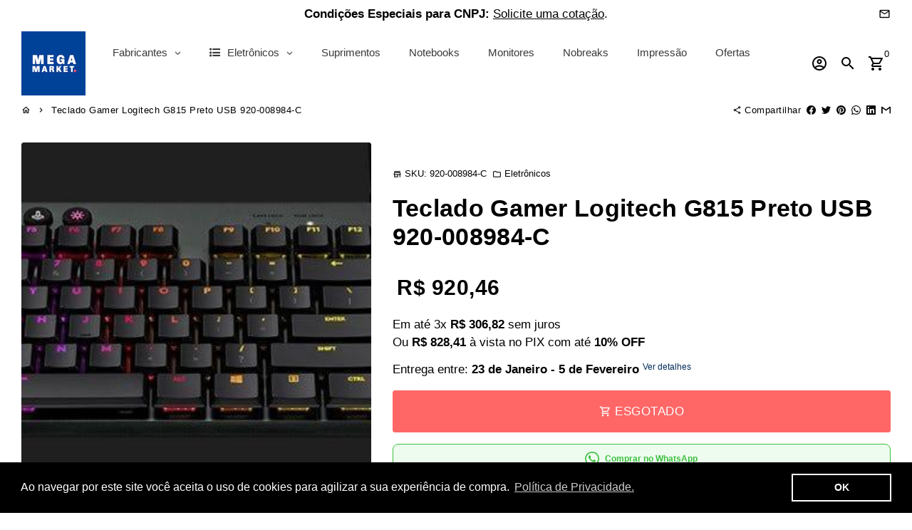

--- FILE ---
content_type: text/html; charset=utf-8
request_url: https://www.megamarketbr.com/products/teclado-gamer-logitech-g815-preto-usb-920-008984-c
body_size: 85368
content:
<!-- /Added by AVADA SEO Suite -->
<!doctype html>
<html lang="pt-BR">
  <head>
    <!-- Added by AVADA SEO Suite -->
    
    <!-- /Added by AVADA SEO Suite -->

    <!-- AMPIFY-ME:START -->
    

    
<link rel="amphtml" href="https://www.megamarketbr.com/a/amp/products/teclado-gamer-logitech-g815-preto-usb-920-008984-c">


    <!-- AMPIFY-ME:END -->

    <!-- Basic page needs -->
    <meta charset="utf-8">
    <meta http-equiv="X-UA-Compatible" content="IE=edge,chrome=1">
    <meta name="viewport" content="width=device-width,initial-scale=1,maximum-scale=5,shrink-to-fit=no">
    <meta name="theme-color" content="#fff">
    <meta name="apple-mobile-web-app-capable" content="yes">
    <meta name="mobile-web-app-capable" content="yes">
    <meta name="author" content="Mega Market">

    <!-- Preconnect external resources -->
    <link rel="preconnect" href="https://cdn.shopify.com" crossorigin>
    <link rel="preconnect" href="https://fonts.shopifycdn.com" crossorigin>
    <link rel="preconnect" href="https://cdn.yampi.me" crossorigin>
    <link rel="preconnect" href="https://a.klaviyo.com" crossorigin>
    <link rel="preconnect" href="https://connect.facebook.net" crossorigin>
    <link rel="preconnect" href="https://fonts.googleapis.com" crossorigin>
    <link rel="preconnect" href="https://www.megamarketbr.com" crossorigin><link rel="preconnect" href="https://www.google.com">
      <link rel="preconnect" href="https://www.gstatic.com">
      <link rel="preconnect" href="https://www.gstatic.com" crossorigin>
      <link rel="preconnect" href="https://fonts.gstatic.com" crossorigin>
      <link rel="preconnect" href="https://www.recaptcha.net" crossorigin><!-- Preload para arquivos locais (do tema) usando o preload_tag -->
    <link href="//www.megamarketbr.com/cdn/shop/t/10/assets/theme.scss.css?v=74522414109619852711761166273" as="style" rel="preload">
    <link href="//www.megamarketbr.com/cdn/shop/t/10/assets/jquery-2.2.3.min.js?v=171730250359325013191643152014" as="script" rel="preload">
    <link href="//www.megamarketbr.com/cdn/shop/t/10/assets/theme.min.js?v=145621770005237056471643152019" as="script" rel="preload">
    <link href="//www.megamarketbr.com/cdn/shop/t/10/assets/lazysizes.min.js?v=46221891067352676611643152011" as="script" rel="preload">
    <link href="//www.megamarketbr.com/cdn/shop/t/10/assets/dbtfy-addons.min.js?v=71192108600991049641700504481" as="script" rel="preload">
    
    <!-- Preload manual para fontes dinâmicas (externas) -->
    <link rel="prefetch"
          href=""
          type="font/woff2"
          crossorigin="anonymous" />
    
    <link rel="prefetch"
          href=""
          type="font/woff2"
          crossorigin="anonymous" />
    
    <link rel="prefetch"
          href=""
          type="font/woff2"
          crossorigin="anonymous" />
    
    <link rel="prefetch"
          href="//www.megamarketbr.com/cdn/shop/t/10/assets/material-icons-outlined.woff2?v=141032514307594503641643152012"
          type="font/woff2"
          crossorigin="anonymous" /><link rel="canonical" href="https://www.megamarketbr.com/products/teclado-gamer-logitech-g815-preto-usb-920-008984-c"><!-- Fav icon --><link sizes="192x192" rel="shortcut icon" type="image/png" id="favicon" href="//www.megamarketbr.com/cdn/shop/files/MEGAMARKETshopify_3c79a68f-86f0-44de-b5a2-ac3907b6ee3b_192x192.png?v=1703254890">

    <!-- Title and description -->
    <title>
      Teclado Gamer Logitech G815 Preto USB 920-008984-C &ndash; Mega Market
    </title><meta name="description" content="Tecnologias avançadas para jogos em um design sofisticado e ultrafino. Totalmente personalizável, equipado com iluminação RGB LIGHTSYNC e teclas G dedicadas, o Teclado Gamer Logitech G815 foi desenvolvido para jogos de alto desempenho com switches mecânicos GL Tactile de perfil baixo. Durável, confortável e pronto para"><!-- Social meta --><!-- /snippets/social-meta-tags.liquid -->
<meta property="og:site_name" content="Mega Market">
<meta property="og:url" content="https://www.megamarketbr.com/products/teclado-gamer-logitech-g815-preto-usb-920-008984-c">
<meta property="og:title" content="Teclado Gamer Logitech G815 Preto USB 920-008984-C">
<meta property="og:type" content="product">
<meta property="og:description" content="Tecnologias avançadas para jogos em um design sofisticado e ultrafino. Totalmente personalizável, equipado com iluminação RGB LIGHTSYNC e teclas G dedicadas, o Teclado Gamer Logitech G815 foi desenvolvido para jogos de alto desempenho com switches mecânicos GL Tactile de perfil baixo. Durável, confortável e pronto para"><meta property="og:price:amount" content="920,46">
  <meta property="og:price:currency" content="BRL"><meta property="og:image" content="http://www.megamarketbr.com/cdn/shop/files/teclado-gamer-logitech-g815-preto-usb-920-008984-c-mega-market-1_1200x1200.jpg?v=1767994807"><meta property="og:image" content="http://www.megamarketbr.com/cdn/shop/files/teclado-gamer-logitech-g815-preto-usb-920-008984-c-mega-market-1_1200x1200.jpg?v=1767994807"><meta property="og:image" content="http://www.megamarketbr.com/cdn/shop/files/teclado-gamer-logitech-g815-preto-usb-920-008984-c-mega-market-1_1200x1200.jpg?v=1767994807">
<meta property="og:image:secure_url" content="https://www.megamarketbr.com/cdn/shop/files/teclado-gamer-logitech-g815-preto-usb-920-008984-c-mega-market-1_1200x1200.jpg?v=1767994807"><meta property="og:image:secure_url" content="https://www.megamarketbr.com/cdn/shop/files/teclado-gamer-logitech-g815-preto-usb-920-008984-c-mega-market-1_1200x1200.jpg?v=1767994807"><meta property="og:image:secure_url" content="https://www.megamarketbr.com/cdn/shop/files/teclado-gamer-logitech-g815-preto-usb-920-008984-c-mega-market-1_1200x1200.jpg?v=1767994807">
<meta name="twitter:site" content="@MegaMarketBR"><meta name="twitter:card" content="summary_large_image">
<meta name="twitter:title" content="Teclado Gamer Logitech G815 Preto USB 920-008984-C">
<meta name="twitter:description" content="Tecnologias avançadas para jogos em um design sofisticado e ultrafino. Totalmente personalizável, equipado com iluminação RGB LIGHTSYNC e teclas G dedicadas, o Teclado Gamer Logitech G815 foi desenvolvido para jogos de alto desempenho com switches mecânicos GL Tactile de perfil baixo. Durável, confortável e pronto para">
<!-- CSS  -->
    <link href="//www.megamarketbr.com/cdn/shop/t/10/assets/theme.scss.css?v=74522414109619852711761166273" rel="stylesheet" type="text/css" media="all" />

    <!-- Load fonts independently to prevent rendering blocks -->
    <style>
      
      
      
      
      
      
      
      @font-face {
        font-family: Material Icons Outlined;
        font-weight: 400;
        font-style: normal;
        font-display: block;
        src: url(//www.megamarketbr.com/cdn/shop/t/10/assets/material-icons-outlined.woff2?v=141032514307594503641643152012) format("woff2");
      }
    </style>

    <!-- Theme strings and settings --><script>window.debutify = true;window.theme = window.theme || {};

  theme.routes = {
    predictive_search_url: "\/search\/suggest",
    cart_url: "\/cart"
  };

  theme.settings = {
    cartType: "drawer",
    saleType: "amount",
    stickyHeader: true,
    heightHeader: 100,
    heightHeaderMobile: 80,
    icon: "material-icons-outlined",
    currencyOriginalPrice: true,
    customCurrency: false,
    dbtfyATCAnimationType: "shake",
    dbtfyATCAnimationInterval: 6,
    dbtfyShopProtectImage: true,
    dbtfyShopProtectDrag: true,
    dbtfyShopProtectTextProduct: true,
    dbtfyShopProtectTextArticle: true,
    dbtfyShopProtectCollection: true,
    dbtfyLiveViewMax: 38,
    dbtfyLiveViewMin: 13,
    dbtfyLiveViewIntervalSteps: 2,
    dbtfyLiveViewIntervalTime: 6000,
    dbtfySkipCart: false,
    isSearchEnabled: true,
    enableHistoryState: true,
    customScript: "",
    dbtfyInactiveTabFirstMessage: "🔥 Não se esqueça disso ...",
    dbtfyInactiveTabSecondMessage: "🔥 Volte!",
    dbtfyInactiveTabDelay: 5,
    faviconImage: "\/\/www.megamarketbr.com\/cdn\/shop\/files\/MEGAMARKETshopify_3c79a68f-86f0-44de-b5a2-ac3907b6ee3b_192x192.png?v=1703254890",
    cartFaviconImage:"",
    dbtfySoldItemsMin: 15,
    dbtfySoldItemsMax: 60,
    dbtfySoldItemsInterval: 86400000,
    dbtfyCartSavings: false,
    dbtfyCookieBoxEUOnly: true,
    dbtfyGiftWrap: false
  };

  theme.variables = {
    small: 769,
    postSmall: 769.1,
    animationDuration: 600,
    animationSlow: 1000,
    transitionSpeed: 300,
    fastClickPluginLink: "\/\/www.megamarketbr.com\/cdn\/shop\/t\/10\/assets\/FastClick.js?v=38733970534528769321643152000",
    jQueryUIPluginLink: "\/\/www.megamarketbr.com\/cdn\/shop\/t\/10\/assets\/jquery-ui.min.js?v=140052863542541936261643152009",
    jQueryUIAutocompletePluginLink: "\/\/www.megamarketbr.com\/cdn\/shop\/t\/10\/assets\/jquery.ui.autocomplete.scroll.min.js?v=65694924680175604831643152010",
    jQueryExitIntentPluginLink: "\/\/www.megamarketbr.com\/cdn\/shop\/t\/10\/assets\/jquery.exitintent.min.js?v=141936771459652646111643152010",
    trackingPluginLink: "\/\/www.17track.net\/externalcall.js",
    speedBoosterPluginLink: "\/\/www.megamarketbr.com\/cdn\/shop\/t\/10\/assets\/instant.page.min.js?v=111932921325309411101643152008",
    ajaxinatePluginLink: "\/\/www.megamarketbr.com\/cdn\/shop\/t\/10\/assets\/infinite-scroll.min.js?v=117414503875394727771643152007",
    datePickerPluginLink: "\/\/www.megamarketbr.com\/cdn\/shop\/t\/10\/assets\/flatpickr.min.js?v=175503268773812315221643152004",
    cartCount: 0,
    shopLocales: [{"shop_locale":{"locale":"pt-BR","enabled":true,"primary":true,"published":true}}],
    productPlaceholderSvg: "\u003csvg class=\"placeholder-svg\" xmlns=\"http:\/\/www.w3.org\/2000\/svg\" viewBox=\"0 0 525.5 525.5\"\u003e\u003cpath d=\"M375.5 345.2c0-.1 0-.1 0 0 0-.1 0-.1 0 0-1.1-2.9-2.3-5.5-3.4-7.8-1.4-4.7-2.4-13.8-.5-19.8 3.4-10.6 3.6-40.6 1.2-54.5-2.3-14-12.3-29.8-18.5-36.9-5.3-6.2-12.8-14.9-15.4-17.9 8.6-5.6 13.3-13.3 14-23 0-.3 0-.6.1-.8.4-4.1-.6-9.9-3.9-13.5-2.1-2.3-4.8-3.5-8-3.5h-54.9c-.8-7.1-3-13-5.2-17.5-6.8-13.9-12.5-16.5-21.2-16.5h-.7c-8.7 0-14.4 2.5-21.2 16.5-2.2 4.5-4.4 10.4-5.2 17.5h-48.5c-3.2 0-5.9 1.2-8 3.5-3.2 3.6-4.3 9.3-3.9 13.5 0 .2 0 .5.1.8.7 9.8 5.4 17.4 14 23-2.6 3.1-10.1 11.7-15.4 17.9-6.1 7.2-16.1 22.9-18.5 36.9-2.2 13.3-1.2 47.4 1 54.9 1.1 3.8 1.4 14.5-.2 19.4-1.2 2.4-2.3 5-3.4 7.9-4.4 11.6-6.2 26.3-5 32.6 1.8 9.9 16.5 14.4 29.4 14.4h176.8c12.9 0 27.6-4.5 29.4-14.4 1.2-6.5-.5-21.1-5-32.7zm-97.7-178c.3-3.2.8-10.6-.2-18 2.4 4.3 5 10.5 5.9 18h-5.7zm-36.3-17.9c-1 7.4-.5 14.8-.2 18h-5.7c.9-7.5 3.5-13.7 5.9-18zm4.5-6.9c0-.1.1-.2.1-.4 4.4-5.3 8.4-5.8 13.1-5.8h.7c4.7 0 8.7.6 13.1 5.8 0 .1 0 .2.1.4 3.2 8.9 2.2 21.2 1.8 25h-30.7c-.4-3.8-1.3-16.1 1.8-25zm-70.7 42.5c0-.3 0-.6-.1-.9-.3-3.4.5-8.4 3.1-11.3 1-1.1 2.1-1.7 3.4-2.1l-.6.6c-2.8 3.1-3.7 8.1-3.3 11.6 0 .2 0 .5.1.8.3 3.5.9 11.7 10.6 18.8.3.2.8.2 1-.2.2-.3.2-.8-.2-1-9.2-6.7-9.8-14.4-10-17.7 0-.3 0-.6-.1-.8-.3-3.2.5-7.7 3-10.5.8-.8 1.7-1.5 2.6-1.9h155.7c1 .4 1.9 1.1 2.6 1.9 2.5 2.8 3.3 7.3 3 10.5 0 .2 0 .5-.1.8-.3 3.6-1 13.1-13.8 20.1-.3.2-.5.6-.3 1 .1.2.4.4.6.4.1 0 .2 0 .3-.1 13.5-7.5 14.3-17.5 14.6-21.3 0-.3 0-.5.1-.8.4-3.5-.5-8.5-3.3-11.6l-.6-.6c1.3.4 2.5 1.1 3.4 2.1 2.6 2.9 3.5 7.9 3.1 11.3 0 .3 0 .6-.1.9-1.5 20.9-23.6 31.4-65.5 31.4h-43.8c-41.8 0-63.9-10.5-65.4-31.4zm91 89.1h-7c0-1.5 0-3-.1-4.2-.2-12.5-2.2-31.1-2.7-35.1h3.6c.8 0 1.4-.6 1.4-1.4v-14.1h2.4v14.1c0 .8.6 1.4 1.4 1.4h3.7c-.4 3.9-2.4 22.6-2.7 35.1v4.2zm65.3 11.9h-16.8c-.4 0-.7.3-.7.7 0 .4.3.7.7.7h16.8v2.8h-62.2c0-.9-.1-1.9-.1-2.8h33.9c.4 0 .7-.3.7-.7 0-.4-.3-.7-.7-.7h-33.9c-.1-3.2-.1-6.3-.1-9h62.5v9zm-12.5 24.4h-6.3l.2-1.6h5.9l.2 1.6zm-5.8-4.5l1.6-12.3h2l1.6 12.3h-5.2zm-57-19.9h-62.4v-9h62.5c0 2.7 0 5.8-.1 9zm-62.4 1.4h62.4c0 .9-.1 1.8-.1 2.8H194v-2.8zm65.2 0h7.3c0 .9.1 1.8.1 2.8H259c.1-.9.1-1.8.1-2.8zm7.2-1.4h-7.2c.1-3.2.1-6.3.1-9h7c0 2.7 0 5.8.1 9zm-7.7-66.7v6.8h-9v-6.8h9zm-8.9 8.3h9v.7h-9v-.7zm0 2.1h9v2.3h-9v-2.3zm26-1.4h-9v-.7h9v.7zm-9 3.7v-2.3h9v2.3h-9zm9-5.9h-9v-6.8h9v6.8zm-119.3 91.1c-2.1-7.1-3-40.9-.9-53.6 2.2-13.5 11.9-28.6 17.8-35.6 5.6-6.5 13.5-15.7 15.7-18.3 11.4 6.4 28.7 9.6 51.8 9.6h6v14.1c0 .8.6 1.4 1.4 1.4h5.4c.3 3.1 2.4 22.4 2.7 35.1 0 1.2.1 2.6.1 4.2h-63.9c-.8 0-1.4.6-1.4 1.4v16.1c0 .8.6 1.4 1.4 1.4H256c-.8 11.8-2.8 24.7-8 33.3-2.6 4.4-4.9 8.5-6.9 12.2-.4.7-.1 1.6.6 1.9.2.1.4.2.6.2.5 0 1-.3 1.3-.8 1.9-3.7 4.2-7.7 6.8-12.1 5.4-9.1 7.6-22.5 8.4-34.7h7.8c.7 11.2 2.6 23.5 7.1 32.4.2.5.8.8 1.3.8.2 0 .4 0 .6-.2.7-.4 1-1.2.6-1.9-4.3-8.5-6.1-20.3-6.8-31.1H312l-2.4 18.6c-.1.4.1.8.3 1.1.3.3.7.5 1.1.5h9.6c.4 0 .8-.2 1.1-.5.3-.3.4-.7.3-1.1l-2.4-18.6H333c.8 0 1.4-.6 1.4-1.4v-16.1c0-.8-.6-1.4-1.4-1.4h-63.9c0-1.5 0-2.9.1-4.2.2-12.7 2.3-32 2.7-35.1h5.2c.8 0 1.4-.6 1.4-1.4v-14.1h6.2c23.1 0 40.4-3.2 51.8-9.6 2.3 2.6 10.1 11.8 15.7 18.3 5.9 6.9 15.6 22.1 17.8 35.6 2.2 13.4 2 43.2-1.1 53.1-1.2 3.9-1.4 8.7-1 13-1.7-2.8-2.9-4.4-3-4.6-.2-.3-.6-.5-.9-.6h-.5c-.2 0-.4.1-.5.2-.6.5-.8 1.4-.3 2 0 0 .2.3.5.8 1.4 2.1 5.6 8.4 8.9 16.7h-42.9v-43.8c0-.8-.6-1.4-1.4-1.4s-1.4.6-1.4 1.4v44.9c0 .1-.1.2-.1.3 0 .1 0 .2.1.3v9c-1.1 2-3.9 3.7-10.5 3.7h-7.5c-.4 0-.7.3-.7.7 0 .4.3.7.7.7h7.5c5 0 8.5-.9 10.5-2.8-.1 3.1-1.5 6.5-10.5 6.5H210.4c-9 0-10.5-3.4-10.5-6.5 2 1.9 5.5 2.8 10.5 2.8h67.4c.4 0 .7-.3.7-.7 0-.4-.3-.7-.7-.7h-67.4c-6.7 0-9.4-1.7-10.5-3.7v-54.5c0-.8-.6-1.4-1.4-1.4s-1.4.6-1.4 1.4v43.8h-43.6c4.2-10.2 9.4-17.4 9.5-17.5.5-.6.3-1.5-.3-2s-1.5-.3-2 .3c-.1.2-1.4 2-3.2 5 .1-4.9-.4-10.2-1.1-12.8zm221.4 60.2c-1.5 8.3-14.9 12-26.6 12H174.4c-11.8 0-25.1-3.8-26.6-12-1-5.7.6-19.3 4.6-30.2H197v9.8c0 6.4 4.5 9.7 13.4 9.7h105.4c8.9 0 13.4-3.3 13.4-9.7v-9.8h44c4 10.9 5.6 24.5 4.6 30.2z\"\/\u003e\u003cpath d=\"M286.1 359.3c0 .4.3.7.7.7h14.7c.4 0 .7-.3.7-.7 0-.4-.3-.7-.7-.7h-14.7c-.3 0-.7.3-.7.7zm5.3-145.6c13.5-.5 24.7-2.3 33.5-5.3.4-.1.6-.5.4-.9-.1-.4-.5-.6-.9-.4-8.6 3-19.7 4.7-33 5.2-.4 0-.7.3-.7.7 0 .4.3.7.7.7zm-11.3.1c.4 0 .7-.3.7-.7 0-.4-.3-.7-.7-.7H242c-19.9 0-35.3-2.5-45.9-7.4-.4-.2-.8 0-.9.3-.2.4 0 .8.3.9 10.8 5 26.4 7.5 46.5 7.5h38.1zm-7.2 116.9c.4.1.9.1 1.4.1 1.7 0 3.4-.7 4.7-1.9 1.4-1.4 1.9-3.2 1.5-5-.2-.8-.9-1.2-1.7-1.1-.8.2-1.2.9-1.1 1.7.3 1.2-.4 2-.7 2.4-.9.9-2.2 1.3-3.4 1-.8-.2-1.5.3-1.7 1.1s.2 1.5 1 1.7z\"\/\u003e\u003cpath d=\"M275.5 331.6c-.8 0-1.4.6-1.5 1.4 0 .8.6 1.4 1.4 1.5h.3c3.6 0 7-2.8 7.7-6.3.2-.8-.4-1.5-1.1-1.7-.8-.2-1.5.4-1.7 1.1-.4 2.3-2.8 4.2-5.1 4zm5.4 1.6c-.6.5-.6 1.4-.1 2 1.1 1.3 2.5 2.2 4.2 2.8.2.1.3.1.5.1.6 0 1.1-.3 1.3-.9.3-.7-.1-1.6-.8-1.8-1.2-.5-2.2-1.2-3-2.1-.6-.6-1.5-.6-2.1-.1zm-38.2 12.7c.5 0 .9 0 1.4-.1.8-.2 1.3-.9 1.1-1.7-.2-.8-.9-1.3-1.7-1.1-1.2.3-2.5-.1-3.4-1-.4-.4-1-1.2-.8-2.4.2-.8-.3-1.5-1.1-1.7-.8-.2-1.5.3-1.7 1.1-.4 1.8.1 3.7 1.5 5 1.2 1.2 2.9 1.9 4.7 1.9z\"\/\u003e\u003cpath d=\"M241.2 349.6h.3c.8 0 1.4-.7 1.4-1.5s-.7-1.4-1.5-1.4c-2.3.1-4.6-1.7-5.1-4-.2-.8-.9-1.3-1.7-1.1-.8.2-1.3.9-1.1 1.7.7 3.5 4.1 6.3 7.7 6.3zm-9.7 3.6c.2 0 .3 0 .5-.1 1.6-.6 3-1.6 4.2-2.8.5-.6.5-1.5-.1-2s-1.5-.5-2 .1c-.8.9-1.8 1.6-3 2.1-.7.3-1.1 1.1-.8 1.8 0 .6.6.9 1.2.9z\"\/\u003e\u003c\/svg\u003e"
  };

  theme.strings = {
    zoomClose: "Fechar (Esc)",
    zoomPrev: "Anterior (Seta esquerda do teclado)",
    zoomNext: "Próximo (Seta direita do teclado)",
    moneyFormat: "R$ {{amount_with_comma_separator}}",
    moneyWithCurrencyFormat: "R$ {{amount_with_comma_separator}} BRL",
    currencyFormat: "money_format",
    saveFormat: "Economize {{ saved_amount }}",
    addressError: "Não é possível localizar o endereço",
    addressNoResults: "Nenhum resultado para este endereço",
    addressQueryLimit: "Você excedeu a cota de uso da API do Google. Considere a atualização para um \u003ca href=\"https:\/\/developers.google.com\/maps\/premium\/usage-limits\"\u003ePlano Premium\u003c\/a\u003e.",
    authError: "Houve um problema ao autenticar sua conta do Google Maps.",
    cartCookie: "Habilite os cookies para usar o carrinho de compras",
    addToCart: "Comprar",
    soldOut: "Esgotado",
    unavailable: "Indisponível",
    regularPrice: "Preço normal",
    salePrice: "Preço promocional",
    saveLabel: "Economize {{ saved_amount }}",
    quantityLabel: "Quantidade",
    closeText: "fechar (esc)",
    shopCurrency: "BRL",
    months: {
      full: {
        1: "Janeiro",
        2: "fevereiro",
        3: "marchar",
        4: "abril",
        5: "Poderia",
        6: "Junho",
        7: "Julho",
        8: "agosto",
        9: "setembro",
        10: "Outubro",
        11: "novembro",
        12: "dezembro"
      },
      short: {
        1: "Jan",
        2: "Fev",
        3: "Mar",
        4: "Abr",
        5: "Poderia",
        6: "Junho",
        7: "Jul",
        8: "Agosto",
        9: "Set",
        10: "Out",
        11: "Nov",
        12: "Dez"
      }
    },
    weekdays: {
      full: {
        0: "Domingo",
        1: "Segunda-feira",
        2: "terça",
        3: "quarta-feira",
        4: "quinta-feira",
        5: "sexta-feira",
        6: "sábado"
      },
      short: {
        0: "sol",
        1: "Meu",
        2: "Seu",
        3: "qua",
        4: "Colete",
        5: "Sex",
        6: "Sentado"
      }
    },
    agreeTermsWarningMessage: "Você deve concordar com os termos e condições de vendas para finalizar a compra.",
    deliveryDateWarningMessage: "Faça uma seleção para continuar",shopPrimaryLocale: "pt-BR",};

  theme.addons = {"addons": {"dbtfy_addtocart_animation": false,"dbtfy_age_check": false, "dbtfy_agree_to_terms": false,"dbtfy_automatic_geolocation": false,"dbtfy_back_in_stock": false,"dbtfy_cart_countdown": false,"dbtfy_cart_favicon": false,"dbtfy_cart_discount": false,"dbtfy_cart_goal": false,"dbtfy_cart_savings": false,"dbtfy_cart_upsell": false,"dbtfy_collection_addtocart": false,"dbtfy_collection_filters": false,"dbtfy_color_swatches": false,"dbtfy_cookie_box": false,"dbtfy_custom_currencies": false,"dbtfy_customizable_products": false,"dbtfy_delivery_date": false,"dbtfy_delivery_time": false,"dbtfy_discount_saved": false,"dbtfy_facebook_messenger": false,"dbtfy_faq_page": false,"dbtfy_gift_wrap": false,"dbtfy_infinite_scroll": false,"dbtfy_inactive_tab_message": false,"dbtfy_instagram_feed": false,"dbtfy_inventory_quantity": false,"dbtfy_linked_options": false,"dbtfy_live_view": false,"dbtfy_mega_menu": false,"dbtfy_menu_bar": false,"dbtfy_newsletter_popup": false,"dbtfy_order_feedback": false,"dbtfy_order_tracking": false,"dbtfy_page_speed_booster": true,"dbtfy_page_transition": false,"dbtfy_pricing_table": false,"dbtfy_product_bullet_points": false,"dbtfy_product_image_crop": true,"dbtfy_product_swatches": false,"dbtfy_product_tabs": false,"dbtfy_quantity_breaks": false,"dbtfy_quick_view": false,"dbtfy_recently_viewed": false,"dbtfy_sales_countdown": false,"dbtfy_sales_pop": false,"dbtfy_shop_protect": false,"dbtfy_skip_cart": false,"dbtfy_size_chart": false,"dbtfy_smart_search": true,"dbtfy_social_discount": false,"dbtfy_sold_items": false,"dbtfy_sticky_addtocart": false,"dbtfy_synced_variant_image": false,"dbtfy_trust_badge": false,"dbtfy_upsell_bundles": false,"dbtfy_upsell_popup": false,"dbtfy_wish_list": false}}



  window.lazySizesConfig = window.lazySizesConfig || {};
  window.lazySizesConfig.customMedia = {
    "--small": `(max-width: ${theme.variables.small}px)`
  };
</script>
<!-- 
      Scripts locais com 'defer' para não bloquear a thread principal.
    -->
    <script defer src="//www.megamarketbr.com/cdn/shop/t/10/assets/jquery-2.2.3.min.js?v=171730250359325013191643152014"></script>
    <script defer src="//www.megamarketbr.com/cdn/shop/t/10/assets/theme.min.js?v=145621770005237056471643152019"></script>
    <script defer src="//www.megamarketbr.com/cdn/shop/t/10/assets/lazysizes.min.js?v=46221891067352676611643152011"></script><script defer src="//www.megamarketbr.com/cdn/shop/t/10/assets/dbtfy-addons.min.js?v=71192108600991049641700504481"></script><!-- Header hook for plugins -->
    <script>window.performance && window.performance.mark && window.performance.mark('shopify.content_for_header.start');</script><meta name="facebook-domain-verification" content="pfuecsr7vi00hoap8vyezhjnxmcohe">
<meta name="google-site-verification" content="CJThj8yVOUDXXhvo6e7pRwF0un0Ywefs-VXggP2mP48">
<meta name="google-site-verification" content="jWsQHs5-v2lOGM9pMCkz05cuRLWnvuUbBTJvIjGOFVA">
<meta id="shopify-digital-wallet" name="shopify-digital-wallet" content="/55076585727/digital_wallets/dialog">
<link rel="alternate" type="application/json+oembed" href="https://www.megamarketbr.com/products/teclado-gamer-logitech-g815-preto-usb-920-008984-c.oembed">
<script async="async" src="/checkouts/internal/preloads.js?locale=pt-BR"></script>
<script id="shopify-features" type="application/json">{"accessToken":"a0c0513dd38d334b135cd0e9679925f4","betas":["rich-media-storefront-analytics"],"domain":"www.megamarketbr.com","predictiveSearch":true,"shopId":55076585727,"locale":"pt-br"}</script>
<script>var Shopify = Shopify || {};
Shopify.shop = "megamarket-br.myshopify.com";
Shopify.locale = "pt-BR";
Shopify.currency = {"active":"BRL","rate":"1.0"};
Shopify.country = "BR";
Shopify.theme = {"name":"debutify Mega Market 01.22","id":130417131775,"schema_name":"Debutify","schema_version":"4.7.0","theme_store_id":null,"role":"main"};
Shopify.theme.handle = "null";
Shopify.theme.style = {"id":null,"handle":null};
Shopify.cdnHost = "www.megamarketbr.com/cdn";
Shopify.routes = Shopify.routes || {};
Shopify.routes.root = "/";</script>
<script type="module">!function(o){(o.Shopify=o.Shopify||{}).modules=!0}(window);</script>
<script>!function(o){function n(){var o=[];function n(){o.push(Array.prototype.slice.apply(arguments))}return n.q=o,n}var t=o.Shopify=o.Shopify||{};t.loadFeatures=n(),t.autoloadFeatures=n()}(window);</script>
<script id="shop-js-analytics" type="application/json">{"pageType":"product"}</script>
<script defer="defer" async type="module" src="//www.megamarketbr.com/cdn/shopifycloud/shop-js/modules/v2/client.init-shop-cart-sync_Rd2MozZh.pt-BR.esm.js"></script>
<script defer="defer" async type="module" src="//www.megamarketbr.com/cdn/shopifycloud/shop-js/modules/v2/chunk.common_Bl7cq5VU.esm.js"></script>
<script type="module">
  await import("//www.megamarketbr.com/cdn/shopifycloud/shop-js/modules/v2/client.init-shop-cart-sync_Rd2MozZh.pt-BR.esm.js");
await import("//www.megamarketbr.com/cdn/shopifycloud/shop-js/modules/v2/chunk.common_Bl7cq5VU.esm.js");

  window.Shopify.SignInWithShop?.initShopCartSync?.({"fedCMEnabled":true,"windoidEnabled":true});

</script>
<script>(function() {
  var isLoaded = false;
  function asyncLoad() {
    if (isLoaded) return;
    isLoaded = true;
    var urls = ["https:\/\/cdn1.avada.io\/flying-pages\/module.js?shop=megamarket-br.myshopify.com","https:\/\/seo.apps.avada.io\/avada-seo-installed.js?shop=megamarket-br.myshopify.com","https:\/\/cdn.shopify.com\/s\/files\/1\/0550\/7658\/5727\/t\/10\/assets\/booster_eu_cookie_55076585727.js?v=1666155599\u0026shop=megamarket-br.myshopify.com"];
    for (var i = 0; i < urls.length; i++) {
      var s = document.createElement('script');
      s.type = 'text/javascript';
      s.async = true;
      s.src = urls[i];
      var x = document.getElementsByTagName('script')[0];
      x.parentNode.insertBefore(s, x);
    }
  };
  if(window.attachEvent) {
    window.attachEvent('onload', asyncLoad);
  } else {
    window.addEventListener('load', asyncLoad, false);
  }
})();</script>
<script id="__st">var __st={"a":55076585727,"offset":-10800,"reqid":"af6428de-a5e2-48ca-9902-f564321c3341-1768769161","pageurl":"www.megamarketbr.com\/products\/teclado-gamer-logitech-g815-preto-usb-920-008984-c","u":"bdccfdadba8c","p":"product","rtyp":"product","rid":7896295571711};</script>
<script>window.ShopifyPaypalV4VisibilityTracking = true;</script>
<script id="captcha-bootstrap">!function(){'use strict';const t='contact',e='account',n='new_comment',o=[[t,t],['blogs',n],['comments',n],[t,'customer']],c=[[e,'customer_login'],[e,'guest_login'],[e,'recover_customer_password'],[e,'create_customer']],r=t=>t.map((([t,e])=>`form[action*='/${t}']:not([data-nocaptcha='true']) input[name='form_type'][value='${e}']`)).join(','),a=t=>()=>t?[...document.querySelectorAll(t)].map((t=>t.form)):[];function s(){const t=[...o],e=r(t);return a(e)}const i='password',u='form_key',d=['recaptcha-v3-token','g-recaptcha-response','h-captcha-response',i],f=()=>{try{return window.sessionStorage}catch{return}},m='__shopify_v',_=t=>t.elements[u];function p(t,e,n=!1){try{const o=window.sessionStorage,c=JSON.parse(o.getItem(e)),{data:r}=function(t){const{data:e,action:n}=t;return t[m]||n?{data:e,action:n}:{data:t,action:n}}(c);for(const[e,n]of Object.entries(r))t.elements[e]&&(t.elements[e].value=n);n&&o.removeItem(e)}catch(o){console.error('form repopulation failed',{error:o})}}const l='form_type',E='cptcha';function T(t){t.dataset[E]=!0}const w=window,h=w.document,L='Shopify',v='ce_forms',y='captcha';let A=!1;((t,e)=>{const n=(g='f06e6c50-85a8-45c8-87d0-21a2b65856fe',I='https://cdn.shopify.com/shopifycloud/storefront-forms-hcaptcha/ce_storefront_forms_captcha_hcaptcha.v1.5.2.iife.js',D={infoText:'Protegido por hCaptcha',privacyText:'Privacidade',termsText:'Termos'},(t,e,n)=>{const o=w[L][v],c=o.bindForm;if(c)return c(t,g,e,D).then(n);var r;o.q.push([[t,g,e,D],n]),r=I,A||(h.body.append(Object.assign(h.createElement('script'),{id:'captcha-provider',async:!0,src:r})),A=!0)});var g,I,D;w[L]=w[L]||{},w[L][v]=w[L][v]||{},w[L][v].q=[],w[L][y]=w[L][y]||{},w[L][y].protect=function(t,e){n(t,void 0,e),T(t)},Object.freeze(w[L][y]),function(t,e,n,w,h,L){const[v,y,A,g]=function(t,e,n){const i=e?o:[],u=t?c:[],d=[...i,...u],f=r(d),m=r(i),_=r(d.filter((([t,e])=>n.includes(e))));return[a(f),a(m),a(_),s()]}(w,h,L),I=t=>{const e=t.target;return e instanceof HTMLFormElement?e:e&&e.form},D=t=>v().includes(t);t.addEventListener('submit',(t=>{const e=I(t);if(!e)return;const n=D(e)&&!e.dataset.hcaptchaBound&&!e.dataset.recaptchaBound,o=_(e),c=g().includes(e)&&(!o||!o.value);(n||c)&&t.preventDefault(),c&&!n&&(function(t){try{if(!f())return;!function(t){const e=f();if(!e)return;const n=_(t);if(!n)return;const o=n.value;o&&e.removeItem(o)}(t);const e=Array.from(Array(32),(()=>Math.random().toString(36)[2])).join('');!function(t,e){_(t)||t.append(Object.assign(document.createElement('input'),{type:'hidden',name:u})),t.elements[u].value=e}(t,e),function(t,e){const n=f();if(!n)return;const o=[...t.querySelectorAll(`input[type='${i}']`)].map((({name:t})=>t)),c=[...d,...o],r={};for(const[a,s]of new FormData(t).entries())c.includes(a)||(r[a]=s);n.setItem(e,JSON.stringify({[m]:1,action:t.action,data:r}))}(t,e)}catch(e){console.error('failed to persist form',e)}}(e),e.submit())}));const S=(t,e)=>{t&&!t.dataset[E]&&(n(t,e.some((e=>e===t))),T(t))};for(const o of['focusin','change'])t.addEventListener(o,(t=>{const e=I(t);D(e)&&S(e,y())}));const B=e.get('form_key'),M=e.get(l),P=B&&M;t.addEventListener('DOMContentLoaded',(()=>{const t=y();if(P)for(const e of t)e.elements[l].value===M&&p(e,B);[...new Set([...A(),...v().filter((t=>'true'===t.dataset.shopifyCaptcha))])].forEach((e=>S(e,t)))}))}(h,new URLSearchParams(w.location.search),n,t,e,['guest_login'])})(!0,!0)}();</script>
<script integrity="sha256-4kQ18oKyAcykRKYeNunJcIwy7WH5gtpwJnB7kiuLZ1E=" data-source-attribution="shopify.loadfeatures" defer="defer" src="//www.megamarketbr.com/cdn/shopifycloud/storefront/assets/storefront/load_feature-a0a9edcb.js" crossorigin="anonymous"></script>
<script data-source-attribution="shopify.dynamic_checkout.dynamic.init">var Shopify=Shopify||{};Shopify.PaymentButton=Shopify.PaymentButton||{isStorefrontPortableWallets:!0,init:function(){window.Shopify.PaymentButton.init=function(){};var t=document.createElement("script");t.src="https://www.megamarketbr.com/cdn/shopifycloud/portable-wallets/latest/portable-wallets.pt-br.js",t.type="module",document.head.appendChild(t)}};
</script>
<script data-source-attribution="shopify.dynamic_checkout.buyer_consent">
  function portableWalletsHideBuyerConsent(e){var t=document.getElementById("shopify-buyer-consent"),n=document.getElementById("shopify-subscription-policy-button");t&&n&&(t.classList.add("hidden"),t.setAttribute("aria-hidden","true"),n.removeEventListener("click",e))}function portableWalletsShowBuyerConsent(e){var t=document.getElementById("shopify-buyer-consent"),n=document.getElementById("shopify-subscription-policy-button");t&&n&&(t.classList.remove("hidden"),t.removeAttribute("aria-hidden"),n.addEventListener("click",e))}window.Shopify?.PaymentButton&&(window.Shopify.PaymentButton.hideBuyerConsent=portableWalletsHideBuyerConsent,window.Shopify.PaymentButton.showBuyerConsent=portableWalletsShowBuyerConsent);
</script>
<script data-source-attribution="shopify.dynamic_checkout.cart.bootstrap">document.addEventListener("DOMContentLoaded",(function(){function t(){return document.querySelector("shopify-accelerated-checkout-cart, shopify-accelerated-checkout")}if(t())Shopify.PaymentButton.init();else{new MutationObserver((function(e,n){t()&&(Shopify.PaymentButton.init(),n.disconnect())})).observe(document.body,{childList:!0,subtree:!0})}}));
</script>
<link id="shopify-accelerated-checkout-styles" rel="stylesheet" media="screen" href="https://www.megamarketbr.com/cdn/shopifycloud/portable-wallets/latest/accelerated-checkout-backwards-compat.css" crossorigin="anonymous">
<style id="shopify-accelerated-checkout-cart">
        #shopify-buyer-consent {
  margin-top: 1em;
  display: inline-block;
  width: 100%;
}

#shopify-buyer-consent.hidden {
  display: none;
}

#shopify-subscription-policy-button {
  background: none;
  border: none;
  padding: 0;
  text-decoration: underline;
  font-size: inherit;
  cursor: pointer;
}

#shopify-subscription-policy-button::before {
  box-shadow: none;
}

      </style>

<script>window.performance && window.performance.mark && window.performance.mark('shopify.content_for_header.end');</script>
    
    


    <!-- Site Verification -->
    <meta name="p:domain_verify" content="fcce54ab6625af05a8ec7054f3958f5f"/>
    <meta name="facebook-domain-verification" content="jkbypifzajk3wuoor6t3eqem3mn3fg" />
    <!-- End Site Verification -->

    <!-- Intercepta Purchase fantasmas depois que o pixel do canal Shopify carregar -->
    <script>
    (function waitForPixel(){
      if (typeof window.fbq === 'function' && window.fbq.callMethod) {
        const fbqOriginal = window.fbq;
    
        window.fbq = function(){
          const eventName   = arguments[1];
          const eventParams = arguments[2] || {};
    
          if (eventName === 'Purchase') {
            const ok = eventParams.order_id || eventParams.orderId || eventParams.content_ids;
            if (!ok) {
              console.warn('⚠️ Purchase bloqueado: sem order_id.');
              return;
            }
          }
          return fbqOriginal.apply(this, arguments);
        };
        Object.assign(window.fbq, fbqOriginal); /* preserva API */
      } else {
        setTimeout(waitForPixel, 50); /* tenta de novo em 50 ms */
      }
    })();
    </script>

    <!-- Klaviyo (defer) -->
    <script type="application/javascript" defer src="https://static.klaviyo.com/onsite/js/klaviyo.js?company_id=QTxAVN"></script>

    <!-- HubSpot Embed Code (defer) -->
    <script type="text/javascript" id="hs-script-loader" defer src="//js-na1.hs-scripts.com/22247810.js"></script>

    
<!-- Start of Judge.me Core -->
<link rel="dns-prefetch" href="https://cdn.judge.me/">
<script data-cfasync='false' class='jdgm-settings-script'>window.jdgmSettings={"pagination":5,"disable_web_reviews":false,"badge_no_review_text":"Sem avaliações","badge_n_reviews_text":"{{ n }} avaliação/avaliações","badge_star_color":"#edee18","hide_badge_preview_if_no_reviews":true,"badge_hide_text":false,"enforce_center_preview_badge":false,"widget_title":"Avaliações de Clientes","widget_open_form_text":"Escrever uma avaliação","widget_close_form_text":"Cancelar avaliação","widget_refresh_page_text":"Atualizar página","widget_summary_text":"Baseado em {{ number_of_reviews }} avaliação/avaliações","widget_no_review_text":"Seja o primeiro a escrever uma avaliação","widget_name_field_text":"Nome de exibição","widget_verified_name_field_text":"Nome Verificado (público)","widget_name_placeholder_text":"Nome de exibição","widget_required_field_error_text":"Este campo é obrigatório.","widget_email_field_text":"Endereço de email","widget_verified_email_field_text":"Email Verificado (privado, não pode ser editado)","widget_email_placeholder_text":"Seu endereço de email","widget_email_field_error_text":"Por favor, digite um endereço de email válido.","widget_rating_field_text":"Avaliação","widget_review_title_field_text":"Título da Avaliação","widget_review_title_placeholder_text":"Dê um título à sua avaliação","widget_review_body_field_text":"Conteúdo da avaliação","widget_review_body_placeholder_text":"Comece a escrever aqui...","widget_pictures_field_text":"Foto/Vídeo (opcional)","widget_submit_review_text":"Enviar Avaliação","widget_submit_verified_review_text":"Enviar Avaliação Verificada","widget_submit_success_msg_with_auto_publish":"Obrigado! Por favor, atualize a página em alguns momentos para ver sua avaliação. Você pode remover ou editar sua avaliação fazendo login em \u003ca href='https://judge.me/login' target='_blank' rel='nofollow noopener'\u003eJudge.me\u003c/a\u003e","widget_submit_success_msg_no_auto_publish":"Obrigado! Sua avaliação será publicada assim que for aprovada pelo administrador da loja. Você pode remover ou editar sua avaliação fazendo login em \u003ca href='https://judge.me/login' target='_blank' rel='nofollow noopener'\u003eJudge.me\u003c/a\u003e","widget_show_default_reviews_out_of_total_text":"Mostrando {{ n_reviews_shown }} de {{ n_reviews }} avaliações.","widget_show_all_link_text":"Mostrar tudo","widget_show_less_link_text":"Mostrar menos","widget_author_said_text":"{{ reviewer_name }} disse:","widget_days_text":"{{ n }} dias atrás","widget_weeks_text":"{{ n }} semana/semanas atrás","widget_months_text":"{{ n }} mês/meses atrás","widget_years_text":"{{ n }} ano/anos atrás","widget_yesterday_text":"Ontem","widget_today_text":"Hoje","widget_replied_text":"\u003e\u003e {{ shop_name }} respondeu:","widget_read_more_text":"Leia mais","widget_reviewer_name_as_initial":"","widget_rating_filter_color":"#fbcd0a","widget_rating_filter_see_all_text":"Ver todas as avaliações","widget_sorting_most_recent_text":"Mais Recentes","widget_sorting_highest_rating_text":"Maior Avaliação","widget_sorting_lowest_rating_text":"Menor Avaliação","widget_sorting_with_pictures_text":"Apenas Fotos","widget_sorting_most_helpful_text":"Mais Úteis","widget_open_question_form_text":"Fazer uma pergunta","widget_reviews_subtab_text":"Avaliações","widget_questions_subtab_text":"Perguntas","widget_question_label_text":"Pergunta","widget_answer_label_text":"Resposta","widget_question_placeholder_text":"Escreva sua pergunta aqui","widget_submit_question_text":"Enviar Pergunta","widget_question_submit_success_text":"Obrigado pela sua pergunta! Iremos notificá-lo quando for respondida.","widget_star_color":"#edee18","verified_badge_text":"Verificado","verified_badge_bg_color":"","verified_badge_text_color":"","verified_badge_placement":"left-of-reviewer-name","widget_review_max_height":"","widget_hide_border":false,"widget_social_share":false,"widget_thumb":false,"widget_review_location_show":false,"widget_location_format":"","all_reviews_include_out_of_store_products":true,"all_reviews_out_of_store_text":"(fora da loja)","all_reviews_pagination":100,"all_reviews_product_name_prefix_text":"sobre","enable_review_pictures":false,"enable_question_anwser":false,"widget_theme":"default","review_date_format":"dd/mm/yyyy","default_sort_method":"most-recent","widget_product_reviews_subtab_text":"Avaliações de Produtos","widget_shop_reviews_subtab_text":"Avaliações da Loja","widget_other_products_reviews_text":"Avaliações para outros produtos","widget_store_reviews_subtab_text":"Avaliações da loja","widget_no_store_reviews_text":"Esta loja ainda não recebeu avaliações","widget_web_restriction_product_reviews_text":"Este produto ainda não recebeu avaliações","widget_no_items_text":"Nenhum item encontrado","widget_show_more_text":"Mostrar mais","widget_write_a_store_review_text":"Escrever uma Avaliação da Loja","widget_other_languages_heading":"Avaliações em Outros Idiomas","widget_translate_review_text":"Traduzir avaliação para {{ language }}","widget_translating_review_text":"Traduzindo...","widget_show_original_translation_text":"Mostrar original ({{ language }})","widget_translate_review_failed_text":"Não foi possível traduzir a avaliação.","widget_translate_review_retry_text":"Tentar novamente","widget_translate_review_try_again_later_text":"Tente novamente mais tarde","show_product_url_for_grouped_product":false,"widget_sorting_pictures_first_text":"Fotos Primeiro","show_pictures_on_all_rev_page_mobile":false,"show_pictures_on_all_rev_page_desktop":false,"floating_tab_hide_mobile_install_preference":false,"floating_tab_button_name":"★ Avaliações","floating_tab_title":"Deixe os clientes falarem por nós","floating_tab_button_color":"","floating_tab_button_background_color":"","floating_tab_url":"","floating_tab_url_enabled":false,"floating_tab_tab_style":"text","all_reviews_text_badge_text":"Os clientes nos avaliam com {{ shop.metafields.judgeme.all_reviews_rating | round: 1 }}/5 com base em {{ shop.metafields.judgeme.all_reviews_count }} avaliações.","all_reviews_text_badge_text_branded_style":"{{ shop.metafields.judgeme.all_reviews_rating | round: 1 }} de 5 estrelas com base em {{ shop.metafields.judgeme.all_reviews_count }} avaliações","is_all_reviews_text_badge_a_link":false,"show_stars_for_all_reviews_text_badge":false,"all_reviews_text_badge_url":"https://mega-marketbr.myshopify.com/pages/reviews","all_reviews_text_style":"text","all_reviews_text_color_style":"judgeme_brand_color","all_reviews_text_color":"#108474","all_reviews_text_show_jm_brand":true,"featured_carousel_show_header":true,"featured_carousel_title":"Deixe os clientes falarem por nós","testimonials_carousel_title":"Clientes falam sobre nós","videos_carousel_title":"Histórias reais de clientes","cards_carousel_title":"Clientes falam sobre nós","featured_carousel_count_text":"de {{ n }} avaliações","featured_carousel_add_link_to_all_reviews_page":false,"featured_carousel_url":"https://mega-marketbr.myshopify.com/pages/reviews","featured_carousel_show_images":true,"featured_carousel_autoslide_interval":5,"featured_carousel_arrows_on_the_sides":false,"featured_carousel_height":250,"featured_carousel_width":80,"featured_carousel_image_size":0,"featured_carousel_image_height":250,"featured_carousel_arrow_color":"#eeeeee","verified_count_badge_style":"vintage","verified_count_badge_orientation":"horizontal","verified_count_badge_color_style":"judgeme_brand_color","verified_count_badge_color":"#108474","is_verified_count_badge_a_link":false,"verified_count_badge_url":"https://mega-marketbr.myshopify.com/pages/reviews","verified_count_badge_show_jm_brand":true,"widget_rating_preset_default":5,"widget_first_sub_tab":"product-reviews","widget_show_histogram":true,"widget_histogram_use_custom_color":false,"widget_pagination_use_custom_color":false,"widget_star_use_custom_color":true,"widget_verified_badge_use_custom_color":false,"widget_write_review_use_custom_color":false,"picture_reminder_submit_button":"Upload Pictures","enable_review_videos":false,"mute_video_by_default":false,"widget_sorting_videos_first_text":"Vídeos Primeiro","widget_review_pending_text":"Pendente","featured_carousel_items_for_large_screen":3,"social_share_options_order":"Facebook,Twitter","remove_microdata_snippet":false,"disable_json_ld":false,"enable_json_ld_products":false,"preview_badge_show_question_text":false,"preview_badge_no_question_text":"Sem perguntas","preview_badge_n_question_text":"{{ number_of_questions }} pergunta/perguntas","qa_badge_show_icon":false,"qa_badge_position":"same-row","remove_judgeme_branding":false,"widget_add_search_bar":false,"widget_search_bar_placeholder":"Pesquisa","widget_sorting_verified_only_text":"Apenas verificados","featured_carousel_theme":"default","featured_carousel_show_rating":true,"featured_carousel_show_title":true,"featured_carousel_show_body":true,"featured_carousel_show_date":false,"featured_carousel_show_reviewer":true,"featured_carousel_show_product":false,"featured_carousel_header_background_color":"#108474","featured_carousel_header_text_color":"#ffffff","featured_carousel_name_product_separator":"reviewed","featured_carousel_full_star_background":"#108474","featured_carousel_empty_star_background":"#dadada","featured_carousel_vertical_theme_background":"#f9fafb","featured_carousel_verified_badge_enable":true,"featured_carousel_verified_badge_color":"#108474","featured_carousel_border_style":"round","featured_carousel_review_line_length_limit":3,"featured_carousel_more_reviews_button_text":"Ler mais avaliações","featured_carousel_view_product_button_text":"Ver produto","all_reviews_page_load_reviews_on":"scroll","all_reviews_page_load_more_text":"Carregar Mais Avaliações","disable_fb_tab_reviews":false,"enable_ajax_cdn_cache":false,"widget_public_name_text":"exibido publicamente como","default_reviewer_name":"John Smith","default_reviewer_name_has_non_latin":true,"widget_reviewer_anonymous":"Anônimo","medals_widget_title":"Medalhas de Avaliação Judge.me","medals_widget_background_color":"#f9fafb","medals_widget_position":"footer_all_pages","medals_widget_border_color":"#f9fafb","medals_widget_verified_text_position":"left","medals_widget_use_monochromatic_version":false,"medals_widget_elements_color":"#108474","show_reviewer_avatar":true,"widget_invalid_yt_video_url_error_text":"Não é uma URL de vídeo do YouTube","widget_max_length_field_error_text":"Por favor, digite no máximo {0} caracteres.","widget_show_country_flag":false,"widget_show_collected_via_shop_app":true,"widget_verified_by_shop_badge_style":"light","widget_verified_by_shop_text":"Verificado pela Loja","widget_show_photo_gallery":false,"widget_load_with_code_splitting":true,"widget_ugc_install_preference":false,"widget_ugc_title":"Feito por nós, Compartilhado por você","widget_ugc_subtitle":"Marque-nos para ver sua foto em destaque em nossa página","widget_ugc_arrows_color":"#ffffff","widget_ugc_primary_button_text":"Comprar Agora","widget_ugc_primary_button_background_color":"#108474","widget_ugc_primary_button_text_color":"#ffffff","widget_ugc_primary_button_border_width":"0","widget_ugc_primary_button_border_style":"none","widget_ugc_primary_button_border_color":"#108474","widget_ugc_primary_button_border_radius":"25","widget_ugc_secondary_button_text":"Carregar Mais","widget_ugc_secondary_button_background_color":"#ffffff","widget_ugc_secondary_button_text_color":"#108474","widget_ugc_secondary_button_border_width":"2","widget_ugc_secondary_button_border_style":"solid","widget_ugc_secondary_button_border_color":"#108474","widget_ugc_secondary_button_border_radius":"25","widget_ugc_reviews_button_text":"Ver Avaliações","widget_ugc_reviews_button_background_color":"#ffffff","widget_ugc_reviews_button_text_color":"#108474","widget_ugc_reviews_button_border_width":"2","widget_ugc_reviews_button_border_style":"solid","widget_ugc_reviews_button_border_color":"#108474","widget_ugc_reviews_button_border_radius":"25","widget_ugc_reviews_button_link_to":"judgeme-reviews-page","widget_ugc_show_post_date":true,"widget_ugc_max_width":"800","widget_rating_metafield_value_type":true,"widget_primary_color":"#108474","widget_enable_secondary_color":false,"widget_secondary_color":"#edf5f5","widget_summary_average_rating_text":"{{ average_rating }} de 5","widget_media_grid_title":"Fotos e vídeos de clientes","widget_media_grid_see_more_text":"Ver mais","widget_round_style":false,"widget_show_product_medals":true,"widget_verified_by_judgeme_text":"Verificado por Judge.me","widget_show_store_medals":true,"widget_verified_by_judgeme_text_in_store_medals":"Verificado por Judge.me","widget_media_field_exceed_quantity_message":"Desculpe, só podemos aceitar {{ max_media }} para uma avaliação.","widget_media_field_exceed_limit_message":"{{ file_name }} é muito grande, por favor selecione um {{ media_type }} menor que {{ size_limit }}MB.","widget_review_submitted_text":"Avaliação Enviada!","widget_question_submitted_text":"Pergunta Enviada!","widget_close_form_text_question":"Cancelar","widget_write_your_answer_here_text":"Escreva sua resposta aqui","widget_enabled_branded_link":true,"widget_show_collected_by_judgeme":true,"widget_reviewer_name_color":"","widget_write_review_text_color":"","widget_write_review_bg_color":"","widget_collected_by_judgeme_text":"coletado por Judge.me","widget_pagination_type":"standard","widget_load_more_text":"Carregar Mais","widget_load_more_color":"#108474","widget_full_review_text":"Avaliação Completa","widget_read_more_reviews_text":"Ler Mais Avaliações","widget_read_questions_text":"Ler Perguntas","widget_questions_and_answers_text":"Perguntas e Respostas","widget_verified_by_text":"Verificado por","widget_verified_text":"Verificado","widget_number_of_reviews_text":"{{ number_of_reviews }} avaliações","widget_back_button_text":"Voltar","widget_next_button_text":"Próximo","widget_custom_forms_filter_button":"Filtros","custom_forms_style":"vertical","widget_show_review_information":false,"how_reviews_are_collected":"Como as avaliações são coletadas?","widget_show_review_keywords":false,"widget_gdpr_statement":"Como usamos seus dados: Entraremos em contato com você apenas sobre a avaliação que você deixou, e somente se necessário. Ao enviar sua avaliação, você concorda com os \u003ca href='https://judge.me/terms' target='_blank' rel='nofollow noopener'\u003etermos\u003c/a\u003e, \u003ca href='https://judge.me/privacy' target='_blank' rel='nofollow noopener'\u003eprivacidade\u003c/a\u003e e \u003ca href='https://judge.me/content-policy' target='_blank' rel='nofollow noopener'\u003epolíticas de conteúdo\u003c/a\u003e do Judge.me.","widget_multilingual_sorting_enabled":false,"widget_translate_review_content_enabled":false,"widget_translate_review_content_method":"manual","popup_widget_review_selection":"automatically_with_pictures","popup_widget_round_border_style":true,"popup_widget_show_title":true,"popup_widget_show_body":true,"popup_widget_show_reviewer":false,"popup_widget_show_product":true,"popup_widget_show_pictures":true,"popup_widget_use_review_picture":true,"popup_widget_show_on_home_page":true,"popup_widget_show_on_product_page":true,"popup_widget_show_on_collection_page":true,"popup_widget_show_on_cart_page":true,"popup_widget_position":"bottom_left","popup_widget_first_review_delay":5,"popup_widget_duration":5,"popup_widget_interval":5,"popup_widget_review_count":5,"popup_widget_hide_on_mobile":true,"review_snippet_widget_round_border_style":true,"review_snippet_widget_card_color":"#FFFFFF","review_snippet_widget_slider_arrows_background_color":"#FFFFFF","review_snippet_widget_slider_arrows_color":"#000000","review_snippet_widget_star_color":"#108474","show_product_variant":false,"all_reviews_product_variant_label_text":"Variante: ","widget_show_verified_branding":true,"widget_ai_summary_title":"Os clientes dizem","widget_ai_summary_disclaimer":"Resumo de avaliações alimentado por IA com base em avaliações recentes de clientes","widget_show_ai_summary":false,"widget_show_ai_summary_bg":false,"widget_show_review_title_input":true,"redirect_reviewers_invited_via_email":"review_widget","request_store_review_after_product_review":false,"request_review_other_products_in_order":false,"review_form_color_scheme":"default","review_form_corner_style":"square","review_form_star_color":{},"review_form_text_color":"#333333","review_form_background_color":"#ffffff","review_form_field_background_color":"#fafafa","review_form_button_color":{},"review_form_button_text_color":"#ffffff","review_form_modal_overlay_color":"#000000","review_content_screen_title_text":"Como você avaliaria este produto?","review_content_introduction_text":"Gostaríamos muito que você compartilhasse um pouco sobre sua experiência.","store_review_form_title_text":"Como você avaliaria esta loja?","store_review_form_introduction_text":"Gostaríamos muito que você compartilhasse um pouco sobre sua experiência.","show_review_guidance_text":true,"one_star_review_guidance_text":"Ruim","five_star_review_guidance_text":"Ótimo","customer_information_screen_title_text":"Sobre você","customer_information_introduction_text":"Por favor, conte-nos mais sobre você.","custom_questions_screen_title_text":"Sua experiência em mais detalhes","custom_questions_introduction_text":"Aqui estão algumas perguntas para nos ajudar a entender melhor sua experiência.","review_submitted_screen_title_text":"Obrigado pela sua avaliação!","review_submitted_screen_thank_you_text":"Estamos processando-a e ela aparecerá na loja em breve.","review_submitted_screen_email_verification_text":"Por favor, confirme seu e-mail clicando no link que acabamos de enviar. Isso nos ajuda a manter as avaliações autênticas.","review_submitted_request_store_review_text":"Gostaria de compartilhar sua experiência de compra conosco?","review_submitted_review_other_products_text":"Gostaria de avaliar estes produtos?","store_review_screen_title_text":"Gostaria de compartilhar sua experiência de compra conosco?","store_review_introduction_text":"Valorizamos seu feedback e usamos para melhorar. Por favor, compartilhe qualquer pensamento ou sugestão que tenha.","reviewer_media_screen_title_picture_text":"Compartilhar uma foto","reviewer_media_introduction_picture_text":"Carregue uma foto para apoiar sua avaliação.","reviewer_media_screen_title_video_text":"Compartilhar um vídeo","reviewer_media_introduction_video_text":"Carregue um vídeo para apoiar sua avaliação.","reviewer_media_screen_title_picture_or_video_text":"Compartilhar uma foto ou vídeo","reviewer_media_introduction_picture_or_video_text":"Carregue uma foto ou vídeo para apoiar sua avaliação.","reviewer_media_youtube_url_text":"Cole seu URL do Youtube aqui","advanced_settings_next_step_button_text":"Próximo","advanced_settings_close_review_button_text":"Fechar","modal_write_review_flow":false,"write_review_flow_required_text":"Obrigatório","write_review_flow_privacy_message_text":"Respeitamos sua privacidade.","write_review_flow_anonymous_text":"Avaliação anônima","write_review_flow_visibility_text":"Não será exibida para outros compradores.","write_review_flow_multiple_selection_help_text":"Selecione quantos quiser","write_review_flow_single_selection_help_text":"Selecione uma opção","write_review_flow_required_field_error_text":"Este campo é obrigatório","write_review_flow_invalid_email_error_text":"Por favor, insira um endereço de e-mail válido","write_review_flow_max_length_error_text":"Máx. {{ max_length }} caracteres.","write_review_flow_media_upload_text":"\u003cb\u003eClique para carregar\u003c/b\u003e ou arraste e solte","write_review_flow_gdpr_statement":"Entraremos em contato apenas sobre sua avaliação, se necessário. Ao enviar sua avaliação, você concorda com nossos \u003ca href='https://judge.me/terms' target='_blank' rel='nofollow noopener'\u003etermos e condições\u003c/a\u003e e \u003ca href='https://judge.me/privacy' target='_blank' rel='nofollow noopener'\u003epolítica de privacidade\u003c/a\u003e.","rating_only_reviews_enabled":false,"show_negative_reviews_help_screen":false,"new_review_flow_help_screen_rating_threshold":3,"negative_review_resolution_screen_title_text":"Conte-nos mais","negative_review_resolution_text":"Sua experiência é importante para nós. Se houve problemas com sua compra, estamos aqui para ajudar. Não hesite em nos contatar, adoraríamos ter a oportunidade de corrigir as coisas.","negative_review_resolution_button_text":"Entre em contato","negative_review_resolution_proceed_with_review_text":"Deixe uma avaliação","negative_review_resolution_subject":"Problema com a compra da {{ shop_name }}.{{ order_name }}","preview_badge_collection_page_install_status":false,"widget_review_custom_css":"","preview_badge_custom_css":"","preview_badge_stars_count":"5-stars","featured_carousel_custom_css":"","floating_tab_custom_css":"","all_reviews_widget_custom_css":"","medals_widget_custom_css":"","verified_badge_custom_css":"","all_reviews_text_custom_css":"","transparency_badges_collected_via_store_invite":false,"transparency_badges_from_another_provider":false,"transparency_badges_collected_from_store_visitor":false,"transparency_badges_collected_by_verified_review_provider":false,"transparency_badges_earned_reward":false,"transparency_badges_collected_via_store_invite_text":"Avaliações coletadas via convite da loja","transparency_badges_from_another_provider_text":"Avaliações coletadas de outro provedor","transparency_badges_collected_from_store_visitor_text":"Avaliações coletadas de um visitante da loja","transparency_badges_written_in_google_text":"Avaliação escrita no Google","transparency_badges_written_in_etsy_text":"Avaliação escrita no Etsy","transparency_badges_written_in_shop_app_text":"Avaliação escrita no Shop App","transparency_badges_earned_reward_text":"Avaliação ganhou uma recompensa para uma compra futura","product_review_widget_per_page":10,"widget_store_review_label_text":"Avaliação da loja","checkout_comment_extension_title_on_product_page":"Customer Comments","checkout_comment_extension_num_latest_comment_show":5,"checkout_comment_extension_format":"name_and_timestamp","checkout_comment_customer_name":"last_initial","checkout_comment_comment_notification":true,"preview_badge_collection_page_install_preference":true,"preview_badge_home_page_install_preference":true,"preview_badge_product_page_install_preference":true,"review_widget_install_preference":"","review_carousel_install_preference":false,"floating_reviews_tab_install_preference":"none","verified_reviews_count_badge_install_preference":false,"all_reviews_text_install_preference":false,"review_widget_best_location":true,"judgeme_medals_install_preference":false,"review_widget_revamp_enabled":false,"review_widget_qna_enabled":false,"review_widget_header_theme":"minimal","review_widget_widget_title_enabled":true,"review_widget_header_text_size":"medium","review_widget_header_text_weight":"regular","review_widget_average_rating_style":"compact","review_widget_bar_chart_enabled":true,"review_widget_bar_chart_type":"numbers","review_widget_bar_chart_style":"standard","review_widget_expanded_media_gallery_enabled":false,"review_widget_reviews_section_theme":"standard","review_widget_image_style":"thumbnails","review_widget_review_image_ratio":"square","review_widget_stars_size":"medium","review_widget_verified_badge":"standard_text","review_widget_review_title_text_size":"medium","review_widget_review_text_size":"medium","review_widget_review_text_length":"medium","review_widget_number_of_columns_desktop":3,"review_widget_carousel_transition_speed":5,"review_widget_custom_questions_answers_display":"always","review_widget_button_text_color":"#FFFFFF","review_widget_text_color":"#000000","review_widget_lighter_text_color":"#7B7B7B","review_widget_corner_styling":"soft","review_widget_review_word_singular":"avaliação","review_widget_review_word_plural":"avaliações","review_widget_voting_label":"Útil?","review_widget_shop_reply_label":"Resposta de {{ shop_name }}:","review_widget_filters_title":"Filtros","qna_widget_question_word_singular":"Pergunta","qna_widget_question_word_plural":"Perguntas","qna_widget_answer_reply_label":"Resposta de {{ answerer_name }}:","qna_content_screen_title_text":"Pergunte sobre este produto","qna_widget_question_required_field_error_text":"Por favor, insira sua pergunta.","qna_widget_flow_gdpr_statement":"Entraremos em contato apenas sobre sua pergunta, se necessário. Ao enviar sua pergunta, você concorda com nossos \u003ca href='https://judge.me/terms' target='_blank' rel='nofollow noopener'\u003etermos e condições\u003c/a\u003e e \u003ca href='https://judge.me/privacy' target='_blank' rel='nofollow noopener'\u003epolítica de privacidade\u003c/a\u003e.","qna_widget_question_submitted_text":"Obrigado por sua pergunta!","qna_widget_close_form_text_question":"Fechar","qna_widget_question_submit_success_text":"Vamos notificá-lo por e-mail quando respondermos sua pergunta.","all_reviews_widget_v2025_enabled":false,"all_reviews_widget_v2025_header_theme":"default","all_reviews_widget_v2025_widget_title_enabled":true,"all_reviews_widget_v2025_header_text_size":"medium","all_reviews_widget_v2025_header_text_weight":"regular","all_reviews_widget_v2025_average_rating_style":"compact","all_reviews_widget_v2025_bar_chart_enabled":true,"all_reviews_widget_v2025_bar_chart_type":"numbers","all_reviews_widget_v2025_bar_chart_style":"standard","all_reviews_widget_v2025_expanded_media_gallery_enabled":false,"all_reviews_widget_v2025_show_store_medals":true,"all_reviews_widget_v2025_show_photo_gallery":true,"all_reviews_widget_v2025_show_review_keywords":false,"all_reviews_widget_v2025_show_ai_summary":false,"all_reviews_widget_v2025_show_ai_summary_bg":false,"all_reviews_widget_v2025_add_search_bar":false,"all_reviews_widget_v2025_default_sort_method":"most-recent","all_reviews_widget_v2025_reviews_per_page":10,"all_reviews_widget_v2025_reviews_section_theme":"default","all_reviews_widget_v2025_image_style":"thumbnails","all_reviews_widget_v2025_review_image_ratio":"square","all_reviews_widget_v2025_stars_size":"medium","all_reviews_widget_v2025_verified_badge":"bold_badge","all_reviews_widget_v2025_review_title_text_size":"medium","all_reviews_widget_v2025_review_text_size":"medium","all_reviews_widget_v2025_review_text_length":"medium","all_reviews_widget_v2025_number_of_columns_desktop":3,"all_reviews_widget_v2025_carousel_transition_speed":5,"all_reviews_widget_v2025_custom_questions_answers_display":"always","all_reviews_widget_v2025_show_product_variant":false,"all_reviews_widget_v2025_show_reviewer_avatar":true,"all_reviews_widget_v2025_reviewer_name_as_initial":"","all_reviews_widget_v2025_review_location_show":false,"all_reviews_widget_v2025_location_format":"","all_reviews_widget_v2025_show_country_flag":false,"all_reviews_widget_v2025_verified_by_shop_badge_style":"light","all_reviews_widget_v2025_social_share":false,"all_reviews_widget_v2025_social_share_options_order":"Facebook,Twitter,LinkedIn,Pinterest","all_reviews_widget_v2025_pagination_type":"standard","all_reviews_widget_v2025_button_text_color":"#FFFFFF","all_reviews_widget_v2025_text_color":"#000000","all_reviews_widget_v2025_lighter_text_color":"#7B7B7B","all_reviews_widget_v2025_corner_styling":"soft","all_reviews_widget_v2025_title":"Avaliações de clientes","all_reviews_widget_v2025_ai_summary_title":"Os clientes dizem sobre esta loja","all_reviews_widget_v2025_no_review_text":"Seja o primeiro a escrever uma avaliação","platform":"shopify","branding_url":"https://app.judge.me/reviews","branding_text":"Desenvolvido por Judge.me","locale":"en","reply_name":"Mega Market","widget_version":"3.0","footer":true,"autopublish":false,"review_dates":true,"enable_custom_form":false,"shop_locale":"pt","enable_multi_locales_translations":true,"show_review_title_input":true,"review_verification_email_status":"always","can_be_branded":false,"reply_name_text":"Mega Market"};</script> <style class='jdgm-settings-style'>.jdgm-xx{left:0}:root{--jdgm-primary-color: #108474;--jdgm-secondary-color: rgba(16,132,116,0.1);--jdgm-star-color: #edee18;--jdgm-write-review-text-color: white;--jdgm-write-review-bg-color: #108474;--jdgm-paginate-color: #108474;--jdgm-border-radius: 0;--jdgm-reviewer-name-color: #108474}.jdgm-histogram__bar-content{background-color:#108474}.jdgm-rev[data-verified-buyer=true] .jdgm-rev__icon.jdgm-rev__icon:after,.jdgm-rev__buyer-badge.jdgm-rev__buyer-badge{color:white;background-color:#108474}.jdgm-review-widget--small .jdgm-gallery.jdgm-gallery .jdgm-gallery__thumbnail-link:nth-child(8) .jdgm-gallery__thumbnail-wrapper.jdgm-gallery__thumbnail-wrapper:before{content:"Ver mais"}@media only screen and (min-width: 768px){.jdgm-gallery.jdgm-gallery .jdgm-gallery__thumbnail-link:nth-child(8) .jdgm-gallery__thumbnail-wrapper.jdgm-gallery__thumbnail-wrapper:before{content:"Ver mais"}}.jdgm-preview-badge .jdgm-star.jdgm-star{color:#edee18}.jdgm-prev-badge[data-average-rating='0.00']{display:none !important}.jdgm-author-all-initials{display:none !important}.jdgm-author-last-initial{display:none !important}.jdgm-rev-widg__title{visibility:hidden}.jdgm-rev-widg__summary-text{visibility:hidden}.jdgm-prev-badge__text{visibility:hidden}.jdgm-rev__prod-link-prefix:before{content:'sobre'}.jdgm-rev__variant-label:before{content:'Variante: '}.jdgm-rev__out-of-store-text:before{content:'(fora da loja)'}@media only screen and (min-width: 768px){.jdgm-rev__pics .jdgm-rev_all-rev-page-picture-separator,.jdgm-rev__pics .jdgm-rev__product-picture{display:none}}@media only screen and (max-width: 768px){.jdgm-rev__pics .jdgm-rev_all-rev-page-picture-separator,.jdgm-rev__pics .jdgm-rev__product-picture{display:none}}.jdgm-verified-count-badget[data-from-snippet="true"]{display:none !important}.jdgm-carousel-wrapper[data-from-snippet="true"]{display:none !important}.jdgm-all-reviews-text[data-from-snippet="true"]{display:none !important}.jdgm-medals-section[data-from-snippet="true"]{display:none !important}.jdgm-ugc-media-wrapper[data-from-snippet="true"]{display:none !important}.jdgm-rev__transparency-badge[data-badge-type="review_collected_via_store_invitation"]{display:none !important}.jdgm-rev__transparency-badge[data-badge-type="review_collected_from_another_provider"]{display:none !important}.jdgm-rev__transparency-badge[data-badge-type="review_collected_from_store_visitor"]{display:none !important}.jdgm-rev__transparency-badge[data-badge-type="review_written_in_etsy"]{display:none !important}.jdgm-rev__transparency-badge[data-badge-type="review_written_in_google_business"]{display:none !important}.jdgm-rev__transparency-badge[data-badge-type="review_written_in_shop_app"]{display:none !important}.jdgm-rev__transparency-badge[data-badge-type="review_earned_for_future_purchase"]{display:none !important}.jdgm-review-snippet-widget .jdgm-rev-snippet-widget__cards-container .jdgm-rev-snippet-card{border-radius:8px;background:#fff}.jdgm-review-snippet-widget .jdgm-rev-snippet-widget__cards-container .jdgm-rev-snippet-card__rev-rating .jdgm-star{color:#108474}.jdgm-review-snippet-widget .jdgm-rev-snippet-widget__prev-btn,.jdgm-review-snippet-widget .jdgm-rev-snippet-widget__next-btn{border-radius:50%;background:#fff}.jdgm-review-snippet-widget .jdgm-rev-snippet-widget__prev-btn>svg,.jdgm-review-snippet-widget .jdgm-rev-snippet-widget__next-btn>svg{fill:#000}.jdgm-full-rev-modal.rev-snippet-widget .jm-mfp-container .jm-mfp-content,.jdgm-full-rev-modal.rev-snippet-widget .jm-mfp-container .jdgm-full-rev__icon,.jdgm-full-rev-modal.rev-snippet-widget .jm-mfp-container .jdgm-full-rev__pic-img,.jdgm-full-rev-modal.rev-snippet-widget .jm-mfp-container .jdgm-full-rev__reply{border-radius:8px}.jdgm-full-rev-modal.rev-snippet-widget .jm-mfp-container .jdgm-full-rev[data-verified-buyer="true"] .jdgm-full-rev__icon::after{border-radius:8px}.jdgm-full-rev-modal.rev-snippet-widget .jm-mfp-container .jdgm-full-rev .jdgm-rev__buyer-badge{border-radius:calc( 8px / 2 )}.jdgm-full-rev-modal.rev-snippet-widget .jm-mfp-container .jdgm-full-rev .jdgm-full-rev__replier::before{content:'Mega Market'}.jdgm-full-rev-modal.rev-snippet-widget .jm-mfp-container .jdgm-full-rev .jdgm-full-rev__product-button{border-radius:calc( 8px * 6 )}
</style> <style class='jdgm-settings-style'></style>

  
  
  
  <style class='jdgm-miracle-styles'>
  @-webkit-keyframes jdgm-spin{0%{-webkit-transform:rotate(0deg);-ms-transform:rotate(0deg);transform:rotate(0deg)}100%{-webkit-transform:rotate(359deg);-ms-transform:rotate(359deg);transform:rotate(359deg)}}@keyframes jdgm-spin{0%{-webkit-transform:rotate(0deg);-ms-transform:rotate(0deg);transform:rotate(0deg)}100%{-webkit-transform:rotate(359deg);-ms-transform:rotate(359deg);transform:rotate(359deg)}}@font-face{font-family:'JudgemeStar';src:url("[data-uri]") format("woff");font-weight:normal;font-style:normal}.jdgm-star{font-family:'JudgemeStar';display:inline !important;text-decoration:none !important;padding:0 4px 0 0 !important;margin:0 !important;font-weight:bold;opacity:1;-webkit-font-smoothing:antialiased;-moz-osx-font-smoothing:grayscale}.jdgm-star:hover{opacity:1}.jdgm-star:last-of-type{padding:0 !important}.jdgm-star.jdgm--on:before{content:"\e000"}.jdgm-star.jdgm--off:before{content:"\e001"}.jdgm-star.jdgm--half:before{content:"\e002"}.jdgm-widget *{margin:0;line-height:1.4;-webkit-box-sizing:border-box;-moz-box-sizing:border-box;box-sizing:border-box;-webkit-overflow-scrolling:touch}.jdgm-hidden{display:none !important;visibility:hidden !important}.jdgm-temp-hidden{display:none}.jdgm-spinner{width:40px;height:40px;margin:auto;border-radius:50%;border-top:2px solid #eee;border-right:2px solid #eee;border-bottom:2px solid #eee;border-left:2px solid #ccc;-webkit-animation:jdgm-spin 0.8s infinite linear;animation:jdgm-spin 0.8s infinite linear}.jdgm-prev-badge{display:block !important}

</style>


  
  
   


<script data-cfasync='false' class='jdgm-script'>
!function(e){window.jdgm=window.jdgm||{},jdgm.CDN_HOST="https://cdn.judge.me/",
jdgm.docReady=function(d){(e.attachEvent?"complete"===e.readyState:"loading"!==e.readyState)?
setTimeout(d,0):e.addEventListener("DOMContentLoaded",d)},jdgm.loadCSS=function(d,t,o,s){
!o&&jdgm.loadCSS.requestedUrls.indexOf(d)>=0||(jdgm.loadCSS.requestedUrls.push(d),
(s=e.createElement("link")).rel="stylesheet",s.class="jdgm-stylesheet",s.media="nope!",
s.href=d,s.onload=function(){this.media="all",t&&setTimeout(t)},e.body.appendChild(s))},
jdgm.loadCSS.requestedUrls=[],jdgm.docReady(function(){(window.jdgmLoadCSS||e.querySelectorAll(
".jdgm-widget, .jdgm-all-reviews-page").length>0)&&(jdgmSettings.widget_load_with_code_splitting?
parseFloat(jdgmSettings.widget_version)>=3?jdgm.loadCSS(jdgm.CDN_HOST+"widget_v3/base.css"):
jdgm.loadCSS(jdgm.CDN_HOST+"widget/base.css"):jdgm.loadCSS(jdgm.CDN_HOST+"shopify_v2.css"))})}(document);
</script>
<script async data-cfasync="false" type="text/javascript" src="https://cdn.judge.me/loader.js"></script>

<noscript><link rel="stylesheet" type="text/css" media="all" href="https://cdn.judge.me/shopify_v2.css"></noscript>
<!-- End of Judge.me Core -->



    
  <!-- BEGIN app block: shopify://apps/globo-mega-menu/blocks/app-embed/7a00835e-fe40-45a5-a615-2eb4ab697b58 -->
<link href="//cdn.shopify.com/extensions/019b6e53-04e2-713c-aa06-5bced6079bf6/menufrontend-304/assets/main-navigation-styles.min.css" rel="stylesheet" type="text/css" media="all" />
<link href="//cdn.shopify.com/extensions/019b6e53-04e2-713c-aa06-5bced6079bf6/menufrontend-304/assets/theme-styles.min.css" rel="stylesheet" type="text/css" media="all" />
<script type="text/javascript" hs-ignore data-cookieconsent="ignore" data-ccm-injected>
document.getElementsByTagName('html')[0].classList.add('globo-menu-loading');
window.GloboMenuConfig = window.GloboMenuConfig || {}
window.GloboMenuConfig.curLocale = "pt-BR";
window.GloboMenuConfig.shop = "megamarket-br.myshopify.com";
window.GloboMenuConfig.GloboMenuLocale = "pt-BR";
window.GloboMenuConfig.locale = "pt-BR";
window.menuRootUrl = "";
window.GloboMenuCustomer = false;
window.GloboMenuAssetsUrl = 'https://cdn.shopify.com/extensions/019b6e53-04e2-713c-aa06-5bced6079bf6/menufrontend-304/assets/';
window.GloboMenuFilesUrl = '//www.megamarketbr.com/cdn/shop/files/';
window.GloboMenuLinklists = {"main-menu": [{'url' :"\/collections\/lancamentos", 'title': "LANÇAMENTOS"},{'url' :"\/collections\/marcas", 'title': "MARCAS"},{'url' :"\/collections\/eletronicos", 'title': "ELETRÔNICOS"},{'url' :"\/collections\/casa-e-cozinha", 'title': "CASA \u0026 COZINHA"},{'url' :"\/collections\/pessoal", 'title': "PESSOAL"},{'url' :"\/collections\/pet-shop", 'title': "PET SHOP"},{'url' :"\/collections\/promocao", 'title': "PROMOÇÃO"}],"footer": [{'url' :"\/pages\/sobre-o-mega-market", 'title': "Sobre o Mega Market"},{'url' :"\/pages\/compre-no-varejo-b2b", 'title': "Compre no Varejo (B2B)"},{'url' :"\/pages\/omniaseo", 'title': "Omniaseo – Automação CRM"},{'url' :"https:\/\/www.megamarketbr.com\/pages\/unidades-de-negocio", 'title': "Unidades de Negócio"},{'url' :"\/policies\/privacy-policy", 'title': "Política de Privacidade"},{'url' :"\/policies\/terms-of-service", 'title': "Termos de Serviço"},{'url' :"\/pages\/pagamento-e-entrega", 'title': "Pagamento e Entrega"},{'url' :"\/policies\/refund-policy", 'title': "Troca e devolução"},{'url' :"\/pages\/politica-de-frete", 'title': "Política de Frete"},{'url' :"\/pages\/ajuda", 'title': "Ajuda"},{'url' :"\/blogs\/blog-mega-market", 'title': "Blog"}],"politicas": [{'url' :"\/pages\/cuidados-com-o-covid-19", 'title': "Cuidados com o Covid-19"},{'url' :"\/pages\/pagamento-e-entrega", 'title': "Pgto e política de frete"},{'url' :"\/policies\/refund-policy", 'title': "Troca e devolução"},{'url' :"\/policies\/terms-of-service", 'title': "Segurança e privacidade"}],"menu-rapido": [{'url' :"\/", 'title': "INÍCIO"},{'url' :"\/search", 'title': "PESQUISAR"},{'url' :"\/pages\/rastreio", 'title': "RASTREIO"}],"minha-conta": [{'url' :"https:\/\/www.megamarketbr.com\/account#profile", 'title': "Meus Dados"},{'url' :"https:\/\/www.megamarketbr.com\/account#orders", 'title': "Acompanhe seus Pedidos"}],"departamentos": [{'url' :"\/collections\/access-point", 'title': "Access Points"},{'url' :"\/collections\/armazenamento", 'title': "Armazenamento "},{'url' :"\/collections\/cartucho-de-tinta", 'title': "Cartucho de Tinta"},{'url' :"\/collections\/chromebooks", 'title': "Chromebooks"},{'url' :"\/collections\/computadores", 'title': "Computadores "},{'url' :"\/collections\/conectividade", 'title': "Conectividade "},{'url' :"\/collections\/consumiveis", 'title': "Consumíveis "},{'url' :"\/collections\/energia", 'title': "Energia"},{'url' :"\/collections\/impressoras", 'title': "Impressoras "},{'url' :"\/collections\/impressoras-3d", 'title': "Impressoras 3D"},{'url' :"\/collections\/tv-e-monitores\/tv", 'title': "TV \u0026 Monitor"},{'url' :"\/collections\/coletor-de-dados", 'title': "Coletores de Dados"},{'url' :"\/collections\/terminal-de-consulta", 'title': "Terminal de Consulta"},{'url' :"\/collections\/perifericos", 'title': "Periféricos"},{'url' :"\/collections\/softwares", 'title': "Softwares"}],"customer-account-main-menu": [{'url' :"\/", 'title': "Loja"},{'url' :"https:\/\/shopify.com\/55076585727\/account\/orders?locale=pt-BR\u0026region_country=BR", 'title': "Orders"}]}
window.GloboMenuConfig.is_app_embedded = true;
window.showAdsInConsole = true;
</script>
<link href="//cdn.shopify.com/extensions/019b6e53-04e2-713c-aa06-5bced6079bf6/menufrontend-304/assets/font-awesome.min.css" rel="stylesheet" type="text/css" media="all" />


<style>.globo-menu-loading .nav-container-menu > ul {visibility:hidden;opacity:0}.globo-menu-loading .drawer__inner-section:nth-child(1) ul.mobile-nav {visibility:hidden;opacity:0}</style><script hs-ignore data-cookieconsent="ignore" data-ccm-injected type="text/javascript">
  window.GloboMenus = window.GloboMenus || [];
  var menuKey = 19480;
  window.GloboMenus[menuKey] = window.GloboMenus[menuKey] || {};
  window.GloboMenus[menuKey].id = menuKey;window.GloboMenus[menuKey].replacement = {"type":"selector","main_menu_selector":".nav-container-menu > ul","mobile_menu_selector":".drawer__inner-section:nth-child(1) ul.mobile-nav"};window.GloboMenus[menuKey].type = "main";
  window.GloboMenus[menuKey].schedule = null;
  window.GloboMenus[menuKey].settings ={"font":{"tab_fontsize":"14","menu_fontsize":"15","tab_fontfamily":"Work Sans","tab_fontweight":"500","menu_fontfamily":"Work Sans","menu_fontweight":"500","tab_fontfamily_2":"Sans-serif","menu_fontfamily_2":"Sans-serif","submenu_text_fontsize":"13","tab_fontfamily_custom":true,"menu_fontfamily_custom":true,"submenu_text_fontfamily":"Work Sans","submenu_text_fontweight":"500","submenu_heading_fontsize":"14","submenu_text_fontfamily_2":"Sans-serif","submenu_heading_fontfamily":"Work Sans","submenu_heading_fontweight":"500","submenu_description_fontsize":"12","submenu_heading_fontfamily_2":"Sans-serif","submenu_description_fontfamily":"Work Sans","submenu_description_fontweight":"500","submenu_text_fontfamily_custom":true,"submenu_description_fontfamily_2":"Sans-serif","submenu_heading_fontfamily_custom":true,"submenu_description_fontfamily_custom":true},"color":{"menu_text":"rgba(58, 58, 58, 1)","menu_border":"#0f0f0f","submenu_text":"#313131","atc_text_color":"#FFFFFF","submenu_border":"#d1d1d1","menu_background":"rgba(0, 0, 0, 0)","menu_text_hover":"rgba(58, 58, 58, 1)","sale_text_color":"#ffffff","submenu_heading":"#ae2828","tab_heading_color":"#202020","soldout_text_color":"#757575","submenu_background":"#ffffff","submenu_text_hover":"#000000","submenu_description":"#969696","atc_background_color":"#1F1F1F","atc_text_color_hover":"#FFFFFF","tab_background_hover":"#d9d9d9","menu_background_hover":"rgba(29, 29, 29, 0)","sale_background_color":"#ec523e","soldout_background_color":"#d5d5d5","tab_heading_active_color":"#000000","submenu_description_hover":"#4d5bcd","atc_background_color_hover":"#000000"},"general":{"align":"center","login":true,"border":false,"logout":true,"search":false,"account":true,"trigger":"hover","register":true,"atcButton":false,"loginText":null,"max_width":null,"indicators":true,"responsive":"768","transition":"fade","orientation":null,"menu_padding":"20","carousel_loop":true,"mobile_border":false,"mobile_trigger":"click_toggle","submenu_border":true,"tab_lineheight":"50","menu_lineheight":"50","lazy_load_enable":false,"transition_delay":"150","transition_speed":"300","submenu_max_width":null,"carousel_auto_play":true,"dropdown_lineheight":"50","linklist_lineheight":"30","mobile_sticky_header":true,"desktop_sticky_header":true,"mobile_hide_linklist_submenu":false},"language":{"name":"Name","sale":"Sale","send":"Send","view":"View details","email":"Email","phone":"Phone Number","search":"Search for...","message":"Message","sold_out":"Sold out","sale_pt-BR":"Promoção","add_to_cart":"Add to cart","sale_default":"Oferta","search_pt-BR":"O que você está procurando?","search_default":"O que você está procurando?","sold_out_pt-BR":"Esgotado","sold_out_default":"Esgotado","add_to_cart_pt-BR":"Adicionar ao carrinho"}};
  window.GloboMenus[menuKey].itemsLength = 8;
</script><script type="template/html" id="globoMenu19480HTML"><ul class="gm-menu gm-menu-19480 gm-has-retractor gm-submenu-align-center gm-menu-trigger-hover gm-transition-fade" data-menu-id="19480" data-transition-speed="300" data-transition-delay="150">
<li data-gmmi="0" data-gmdi="0" class="gm-item gm-level-0 gm-has-submenu gm-submenu-mega gm-submenu-align-full"><a class="gm-target" title="Fabricantes"><span class="gm-text">Fabricantes</span><span class="gm-retractor"></span></a><div 
      class="gm-submenu gm-mega gm-submenu-bordered" 
      style=""
    ><div style="" class="submenu-background"></div>
      <ul class="gm-grid">
<li class="gm-item gm-grid-item gmcol-3 gm-has-submenu"><ul style="--columns:1" class="gm-links">
<li class="gm-item"><a class="gm-target" title="3D Creality" href="/collections/creality"><span class="gm-text">3D Creality</span></a>
</li>
<li class="gm-item"><a class="gm-target" title="Acer" href="/collections/acer"><span class="gm-text">Acer</span></a>
</li>
<li class="gm-item"><a class="gm-target" title="Aruba" href="/collections/aruba"><span class="gm-text">Aruba</span></a>
</li>
<li class="gm-item"><a class="gm-target" title="Brother" href="/collections/brother"><span class="gm-text">Brother</span></a>
</li>
<li class="gm-item"><a class="gm-target" title="Elgin" href="/collections/elgin"><span class="gm-text">Elgin</span></a>
</li>
<li class="gm-item"><a class="gm-target" title="Honeywell" href="/collections/honeywell"><span class="gm-text">Honeywell</span></a>
</li>
<li class="gm-item"><a class="gm-target" title="Jetway" href="/collections/jetway"><span class="gm-text">Jetway</span></a>
</li>
<li class="gm-item"><a class="gm-target" title="Intelbras" href="/collections/intelbras"><span class="gm-text">Intelbras</span></a>
</li>
<li class="gm-item"><a class="gm-target" title="Logitech" href="/collections/logitech"><span class="gm-text">Logitech</span></a>
</li>
<li class="gm-item"><a class="gm-target" title="Samsung" href="/collections/samsung"><span class="gm-text">Samsung</span></a>
</li>
<li class="gm-item"><a class="gm-target" title="Toshiba" href="/collections/toshiba"><span class="gm-text">Toshiba</span></a>
</li>
<li class="gm-item"><a class="gm-target" title="Xerox" href="/collections/xerox"><span class="gm-text">Xerox</span></a>
</li></ul>
</li>
<li class="gm-item gm-grid-item gmcol-3 gm-has-submenu"><ul style="--columns:1" class="gm-links">
<li class="gm-item"><a class="gm-target" title="AMD" href="/collections/amd"><span class="gm-text">AMD</span></a>
</li>
<li class="gm-item"><a class="gm-target" title="APC" href="/collections/apc"><span class="gm-text">APC</span></a>
</li>
<li class="gm-item"><a class="gm-target" title="Asus" href="/collections/asus"><span class="gm-text">Asus</span></a>
</li>
<li class="gm-item"><a class="gm-target" title="Canon" href="/collections/canon"><span class="gm-text">Canon</span></a>
</li>
<li class="gm-item"><a class="gm-target" title="Epson" href="/collections/epson"><span class="gm-text">Epson</span></a>
</li>
<li class="gm-item"><a class="gm-target" title="HP" href="/collections/hp"><span class="gm-text">HP</span></a>
</li>
<li class="gm-item"><a class="gm-target" title="Lenovo" href="/collections/lenovo"><span class="gm-text">Lenovo</span></a>
</li>
<li class="gm-item"><a class="gm-target" title="Microsoft" href="/collections/microsoft"><span class="gm-text">Microsoft</span></a>
</li>
<li class="gm-item"><a class="gm-target" title="SMS" href="/collections/sms"><span class="gm-text">SMS</span></a>
</li>
<li class="gm-item"><a class="gm-target" title="TP-Link" href="/collections/tp-link"><span class="gm-text">TP-Link</span></a>
</li>
<li class="gm-item"><a class="gm-target" title="Zebra" href="/collections/zebra"><span class="gm-text">Zebra</span></a>
</li></ul>
</li>
<li class="gm-item gm-grid-item gmcol-3 gm-has-submenu"><ul style="--columns:1" class="gm-links">
<li class="gm-item"><a class="gm-target" title="AOC" href="/collections/aoc"><span class="gm-text">AOC</span></a>
</li>
<li class="gm-item"><a class="gm-target" title="Bematech" href="/collections/bematech"><span class="gm-text">Bematech</span></a>
</li>
<li class="gm-item"><a class="gm-target" title="Datalogic" href="/collections/datalogic"><span class="gm-text">Datalogic</span></a>
</li>
<li class="gm-item"><a class="gm-target" title="Gertec" href="/collections/gertec"><span class="gm-text">Gertec</span></a>
</li>
<li class="gm-item"><a class="gm-target" title="Intel" href="/collections/intel"><span class="gm-text">Intel</span></a>
</li>
<li class="gm-item"><a class="gm-target" title="LG" href="/collections/lg"><span class="gm-text">LG</span></a>
</li>
<li class="gm-item"><a class="gm-target" title="Poly" href="/collections/poly"><span class="gm-text">Poly</span></a>
</li>
<li class="gm-item"><a class="gm-target" title="Tanca" href="/collections/tanca"><span class="gm-text">Tanca</span></a>
</li>
<li class="gm-item"><a class="gm-target" title="Ubiquiti" href="/collections/ubiquiti"><span class="gm-text">Ubiquiti</span></a>
</li>
<li class="gm-item"><a class="gm-target" title="Ver todos" href="/pages/compre-no-varejo-b2b"><span class="gm-text">Ver todos</span></a>
</li></ul>
</li>
<li class="gm-item gm-grid-item gmcol-3 gm-image-2">
    <div class="gm-image"  style="--gm-item-image-width:auto">
      <a title="" href="/pages/compre-no-varejo-b2b"><img
            
            data-sizes="auto"
            src="//www.megamarketbr.com/cdn/shop/files/1696258315_0_2048x.png?v=136257368877535324"
            width=""
            height=""
            data-widths="[40, 100, 140, 180, 250, 260, 275, 305, 440, 610, 720, 930, 1080, 1200, 1640, 2048]"
            class=""
            alt=""
            title=""
          /></a>
    </div>
  </li></ul>
    </div></li>

<li data-gmmi="1" data-gmdi="1" class="gm-item gm-level-0 gm-has-submenu gm-submenu-aliexpress gm-submenu-align-full"><a class="gm-target" title="Eletrônicos" href="/collections/eletronicos"><i class="gm-icon fa fa-list-ul"></i><span class="gm-text">Eletrônicos</span><span class="gm-retractor"></span></a><div 
      class="gm-submenu gm-aliexpress" 
      style=""
    ><div style="" class="submenu-background"></div>
      <ul class="gm-grid">
<li class="gm-item gm-grid-item gmcol-full gm-has-submenu">
    <div class="gm-tabs gm-tabs-left"><ul class="gm-tab-links">
<li class="gm-item gm-has-submenu gm-active" data-tab-index="0"><a class="gm-target" title="PC | Devices" href="/collections/pc-devices"><span class="gm-text">PC | Devices</span><span class="gm-retractor"></span></a></li>
<li class="gm-item gm-has-submenu" data-tab-index="1"><a class="gm-target" title="Automação" href="/collections/automacao"><span class="gm-text">Automação</span><span class="gm-retractor"></span></a></li>
<li class="gm-item gm-has-submenu" data-tab-index="2"><a class="gm-target" title="Conectividade" href="/collections/conectividade"><span class="gm-text">Conectividade</span><span class="gm-retractor"></span></a></li>
<li class="gm-item gm-has-submenu" data-tab-index="3"><a class="gm-target" title="Imagem" href="/collections/imagem"><span class="gm-text">Imagem</span><span class="gm-retractor"></span></a></li>
<li class="gm-item gm-has-submenu" data-tab-index="4"><a class="gm-target" title="Infraestrutura" href="/collections/infraestrutura"><span class="gm-text">Infraestrutura</span><span class="gm-retractor"></span></a></li>
<li class="gm-item gm-has-submenu" data-tab-index="5"><a class="gm-target" title="Impressão" href="/collections/impressao"><span class="gm-text">Impressão</span><span class="gm-retractor"></span></a></li>
<li class="gm-item gm-has-submenu" data-tab-index="6"><a class="gm-target" title="Energia" href="/collections/energia"><span class="gm-text">Energia</span><span class="gm-retractor"></span></a></li>
<li class="gm-item gm-has-submenu" data-tab-index="7"><a class="gm-target" title="Softwares" href="/collections/softwares"><span class="gm-text">Softwares</span><span class="gm-retractor"></span></a></li>
<li class="gm-item gm-has-submenu" data-tab-index="8"><a class="gm-target" title="Serviços" href="/collections/servicos"><span class="gm-text">Serviços</span><span class="gm-retractor"></span></a></li></ul>
    <ul class="gm-tab-contents">
<li data-tab-index="0" class="gm-tab-content hc gm-active"><ul class="gm-tab-panel">
<li class="gm-item gm-grid-item gmcol-3 gm-has-submenu"><ul style="--columns:1" class="gm-links">
<li class="gm-item gm-heading"><a class="gm-target" title="Computadores" href="/collections/computadores"><span class="gm-text">Computadores</span></a>
</li>
<li class="gm-item"><a class="gm-target" title="Chromebooks" href="/collections/chromebooks"><span class="gm-text">Chromebooks</span></a>
</li>
<li class="gm-item"><a class="gm-target" title="Desktops" href="/collections/desktops"><span class="gm-text">Desktops</span></a>
</li>
<li class="gm-item"><a class="gm-target" title="Notebooks" href="/collections/notebooks"><span class="gm-text">Notebooks</span></a>
</li>
<li class="gm-item"><a class="gm-target" title="Smartphones" href="/collections/smartphones"><span class="gm-text">Smartphones</span></a>
</li>
<li class="gm-item"><a class="gm-target" title="Tablets" href="/collections/tablets"><span class="gm-text">Tablets</span></a>
</li>
<li class="gm-item"><a class="gm-target" title="Workstation" href="/collections/workstation"><span class="gm-text">Workstation</span></a>
</li></ul>
</li>
<li class="gm-item gm-grid-item gmcol-3 gm-has-submenu"><ul style="--columns:1" class="gm-links">
<li class="gm-item gm-heading"><a class="gm-target" title="Componentes" href="/collections/componentes"><span class="gm-text">Componentes</span></a>
</li>
<li class="gm-item"><a class="gm-target" title="Armazenamento" href="/collections/armazenamento"><span class="gm-text">Armazenamento</span></a>
</li>
<li class="gm-item"><a class="gm-target" title="Fontes de Alimentação" href="/collections/fontes-de-alimentacao"><span class="gm-text">Fontes de Alimentação</span></a>
</li>
<li class="gm-item"><a class="gm-target" title="Memórias" href="/collections/memorias"><span class="gm-text">Memórias</span></a>
</li>
<li class="gm-item"><a class="gm-target" title="Placa de Vídeo" href="/collections/placa-de-video"><span class="gm-text">Placa de Vídeo</span></a>
</li>
<li class="gm-item"><a class="gm-target" title="Placa Mãe" href="/collections/placa-mae"><span class="gm-text">Placa Mãe</span></a>
</li>
<li class="gm-item"><a class="gm-target" title="Processadores" href="/collections/processadores"><span class="gm-text">Processadores</span></a>
</li>
<li class="gm-item"><a class="gm-target" title="SSD" href="/collections/ssd"><span class="gm-text">SSD</span></a>
</li></ul>
</li>
<li class="gm-item gm-grid-item gmcol-3 gm-has-submenu"><ul style="--columns:1" class="gm-links">
<li class="gm-item gm-heading"><a class="gm-target" title="Periféricos" href="/collections/perifericos"><span class="gm-text">Periféricos</span></a>
</li>
<li class="gm-item"><a class="gm-target" title="Acessórios" href="/collections/acessorios"><span class="gm-text">Acessórios</span></a>
</li>
<li class="gm-item"><a class="gm-target" title="Headsets" href="/collections/headset"><span class="gm-text">Headsets</span></a>
</li>
<li class="gm-item"><a class="gm-target" title="Caixa de Som" href="/collections/caixa-de-som"><span class="gm-text">Caixa de Som</span></a>
</li>
<li class="gm-item"><a class="gm-target" title="Kit Teclado e Mouse" href="/collections/kit-teclado-e-mouse"><span class="gm-text">Kit Teclado e Mouse</span></a>
</li>
<li class="gm-item"><a class="gm-target" title="Mouse" href="/collections/mouse"><span class="gm-text">Mouse</span></a>
</li>
<li class="gm-item"><a class="gm-target" title="Microfones" href="/collections/microfones"><span class="gm-text">Microfones</span></a>
</li>
<li class="gm-item"><a class="gm-target" title="Teclado" href="/collections/teclado"><span class="gm-text">Teclado</span></a>
</li>
<li class="gm-item"><a class="gm-target" title="Webcams" href="/collections/web-cam"><span class="gm-text">Webcams</span></a>
</li></ul>
</li>
<li class="gm-item gm-no-padding gm-grid-item gmcol-3 gm-image-1">
    <div class="gm-image"  style="--gm-item-image-width:auto">
      <a title="" href="/collections/lenovo"><img
            
            data-sizes="auto"
            src="//www.megamarketbr.com/cdn/shop/files/1656544833_0_2048x.png?v=12475905648216000352"
            width=""
            height=""
            data-widths="[40, 100, 140, 180, 250, 260, 275, 305, 440, 610, 720, 930, 1080, 1200, 1640, 2048]"
            class=""
            alt=""
            title=""
          /></a>
    </div>
  </li>
<li class="gm-item gm-grid-item gmcol-3 gm-has-submenu"><ul style="--columns:1" class="gm-links">
<li class="gm-item gm-heading"><a class="gm-target" title="Acessórios" href="/collections/acessorios"><span class="gm-text">Acessórios</span></a>
</li>
<li class="gm-item"><a class="gm-target" title="Adaptadores" href="/collections/adaptadores"><span class="gm-text">Adaptadores</span></a>
</li>
<li class="gm-item"><a class="gm-target" title="Base de Notebook" href="/collections/base-de-notebook"><span class="gm-text">Base de Notebook</span></a>
</li>
<li class="gm-item"><a class="gm-target" title="Mouse PAD" href="/collections/mouse-pad"><span class="gm-text">Mouse PAD</span></a>
</li></ul>
</li>
<li class="gm-item gm-grid-item gmcol-3 gm-has-submenu"><ul style="--columns:1" class="gm-links">
<li class="gm-item gm-heading"><a class="gm-target" title="Gamer" href="/collections/gamer"><span class="gm-text">Gamer</span></a>
</li></ul>
</li></ul>
</li>
<li data-tab-index="1" class="gm-tab-content hc"><ul class="gm-tab-panel">
<li class="gm-item gm-grid-item gmcol-3 gm-has-submenu"><ul style="--columns:1" class="gm-links">
<li class="gm-item gm-heading"><a class="gm-target" title="Acessórios" href="/collections/acessorios-automacao"><span class="gm-text">Acessórios</span></a>
</li>
<li class="gm-item"><a class="gm-target" title="Cabos" href="/collections/cabos-1"><span class="gm-text">Cabos</span></a>
</li>
<li class="gm-item"><a class="gm-target" title="Capas de Proteção" href="/collections/capa-de-protecao"><span class="gm-text">Capas de Proteção</span></a>
</li>
<li class="gm-item"><a class="gm-target" title="Fonte de Alimentação" href="/collections/fonte-de-alimentacao"><span class="gm-text">Fonte de Alimentação</span></a>
</li>
<li class="gm-item"><a class="gm-target" title="Gavetas PDV" href="/collections/gaveta-pdv"><span class="gm-text">Gavetas PDV</span></a>
</li></ul>
</li>
<li class="gm-item gm-grid-item gmcol-3 gm-has-submenu"><ul style="--columns:1" class="gm-links">
<li class="gm-item gm-heading"><a class="gm-target" title="Componentes" href="/collections/componentes"><span class="gm-text">Componentes</span></a>
</li>
<li class="gm-item"><a class="gm-target" title="Coletor de Dados" href="/collections/coletor-de-dados"><span class="gm-text">Coletor de Dados</span></a>
</li>
<li class="gm-item"><a class="gm-target" title="Docas" href="/collections/doca"><span class="gm-text">Docas</span></a>
</li>
<li class="gm-item"><a class="gm-target" title="Leitores" href="/collections/leitores"><span class="gm-text">Leitores</span></a>
</li>
<li class="gm-item"><a class="gm-target" title="Monitor" href="/collections/monitor"><span class="gm-text">Monitor</span></a>
</li>
<li class="gm-item"><a class="gm-target" title="Partes e Peças" href="/collections/partes-e-pecas"><span class="gm-text">Partes e Peças</span></a>
</li>
<li class="gm-item"><a class="gm-target" title="PIN Pad" href="/collections/pin-pad"><span class="gm-text">PIN Pad</span></a>
</li>
<li class="gm-item"><a class="gm-target" title="Pulseira" href="/collections/pulseira"><span class="gm-text">Pulseira</span></a>
</li>
<li class="gm-item"><a class="gm-target" title="Teclado" href="/collections/teclado"><span class="gm-text">Teclado</span></a>
</li>
<li class="gm-item"><a class="gm-target" title="Terminal de Consulta" href="/collections/terminal-de-consulta"><span class="gm-text">Terminal de Consulta</span></a>
</li></ul>
</li>
<li class="gm-item gm-grid-item gmcol-3 gm-has-submenu"><ul style="--columns:1" class="gm-links">
<li class="gm-item gm-heading"><a class="gm-target" title="Computadores" href="/collections/computadores"><span class="gm-text">Computadores</span></a>
</li>
<li class="gm-item"><a class="gm-target" title="All in One" href="/collections/all-in-one"><span class="gm-text">All in One</span></a>
</li>
<li class="gm-item"><a class="gm-target" title="Desktops" href="/collections/desktops"><span class="gm-text">Desktops</span></a>
</li>
<li class="gm-item"><a class="gm-target" title="Mini-PC&#39;s" href="/collections/mini-pcs"><span class="gm-text">Mini-PC's</span></a>
</li>
<li class="gm-item"><a class="gm-target" title="Workstations" href="/collections/workstation"><span class="gm-text">Workstations</span></a>
</li></ul>
</li>
<li class="gm-item gm-no-padding gm-grid-item gmcol-3 gm-image-1">
    <div class="gm-image"  style="--gm-item-image-width:auto">
      <a title="" href="/collections/portfolio-zebra-automacao"><img
            
            data-sizes="auto"
            src="//www.megamarketbr.com/cdn/shop/files/1656545214_0_2048x.png?v=239595697889968278"
            width=""
            height=""
            data-widths="[40, 100, 140, 180, 250, 260, 275, 305, 440, 610, 720, 930, 1080, 1200, 1640, 2048]"
            class=""
            alt=""
            title=""
          /></a>
    </div>
  </li>
<li class="gm-item gm-grid-item gmcol-3 gm-has-submenu"><ul style="--columns:1" class="gm-links">
<li class="gm-item gm-heading"><a class="gm-target" title="Impressoras" href="/collections/impressoras"><span class="gm-text">Impressoras</span></a>
</li>
<li class="gm-item"><a class="gm-target" title="Impressora de Etiquetas" href="/collections/impressora-de-etiqueta"><span class="gm-text">Impressora de Etiquetas</span></a>
</li>
<li class="gm-item"><a class="gm-target" title="Impressora Não Fiscal" href="/collections/impressora-nao-fiscal"><span class="gm-text">Impressora Não Fiscal</span></a>
</li>
<li class="gm-item"><a class="gm-target" title="SAT Fiscal" href="/collections/sat-fiscal"><span class="gm-text">SAT Fiscal</span></a>
</li></ul>
</li></ul>
</li>
<li data-tab-index="2" class="gm-tab-content hc"><ul class="gm-tab-panel">
<li class="gm-item gm-grid-item gmcol-3 gm-has-submenu"><ul style="--columns:1" class="gm-links">
<li class="gm-item gm-heading"><a class="gm-target" title="Acessibilidade" href="/collections/acessibilidade"><span class="gm-text">Acessibilidade</span></a>
</li>
<li class="gm-item"><a class="gm-target" title="Access Point" href="/collections/access-point"><span class="gm-text">Access Point</span></a>
</li>
<li class="gm-item"><a class="gm-target" title="GPON" href="/collections/gpon"><span class="gm-text">GPON</span></a>
</li>
<li class="gm-item"><a class="gm-target" title="Injetor POE" href="/collections/injetor-poe"><span class="gm-text">Injetor POE</span></a>
</li>
<li class="gm-item"><a class="gm-target" title="Rádio" href="/collections/radio"><span class="gm-text">Rádio</span></a>
</li>
<li class="gm-item"><a class="gm-target" title="Repetidores" href="/collections/repetidor"><span class="gm-text">Repetidores</span></a>
</li>
<li class="gm-item"><a class="gm-target" title="Roteadores" href="/collections/roteador"><span class="gm-text">Roteadores</span></a>
</li>
<li class="gm-item"><a class="gm-target" title="Switch" href="/collections/switch"><span class="gm-text">Switch</span></a>
</li></ul>
</li>
<li class="gm-item gm-grid-item gmcol-3 gm-has-submenu"><ul style="--columns:1" class="gm-links">
<li class="gm-item gm-heading"><a class="gm-target" title="Fibra" href="/collections/fibra"><span class="gm-text">Fibra</span></a>
</li>
<li class="gm-item"><a class="gm-target" title="Fibra Óptica" href="/collections/fibra-optica"><span class="gm-text">Fibra Óptica</span></a>
</li>
<li class="gm-item"><a class="gm-target" title="ONU" href="/collections/onu"><span class="gm-text">ONU</span></a>
</li>
<li class="gm-item"><a class="gm-target" title="Transceivers" href="/collections/transceivers"><span class="gm-text">Transceivers</span></a>
</li></ul>
</li>
<li class="gm-item gm-grid-item gmcol-3 gm-has-submenu"><ul style="--columns:1" class="gm-links">
<li class="gm-item gm-heading"><a class="gm-target" title="Acessórios" href="/collections/acessorios-conectividade"><span class="gm-text">Acessórios</span></a>
</li>
<li class="gm-item"><a class="gm-target" title="Adaptadores" href="/collections/adaptadores"><span class="gm-text">Adaptadores</span></a>
</li>
<li class="gm-item"><a class="gm-target" title="Antenas" href="/collections/antena"><span class="gm-text">Antenas</span></a>
</li>
<li class="gm-item"><a class="gm-target" title="Cabos" href="/collections/cabos"><span class="gm-text">Cabos</span></a>
</li>
<li class="gm-item"><a class="gm-target" title="Fontes de Alimentação" href="/collections/fontes-de-alimentacao"><span class="gm-text">Fontes de Alimentação</span></a>
</li>
<li class="gm-item"><a class="gm-target" title="Placa de Rede" href="/collections/placa-de-rede"><span class="gm-text">Placa de Rede</span></a>
</li>
<li class="gm-item"><a class="gm-target" title="Suportes" href="/collections/suporte"><span class="gm-text">Suportes</span></a>
</li>
<li class="gm-item"><a class="gm-target" title="GBIC - SFP" href="/collections/gbic-sfp"><span class="gm-text">GBIC - SFP</span></a>
</li></ul>
</li>
<li class="gm-item gm-no-padding gm-grid-item gmcol-3 gm-image-1">
    <div class="gm-image"  style="--gm-item-image-width:auto">
      <a title="" href="/collections/conectividade"><img
            
            data-sizes="auto"
            src="//www.megamarketbr.com/cdn/shop/files/1656545024_0_2048x.png?v=12471183687783759725"
            width=""
            height=""
            data-widths="[40, 100, 140, 180, 250, 260, 275, 305, 440, 610, 720, 930, 1080, 1200, 1640, 2048]"
            class=""
            alt=""
            title=""
          /></a>
    </div>
  </li></ul>
</li>
<li data-tab-index="3" class="gm-tab-content hc"><ul class="gm-tab-panel">
<li class="gm-item gm-grid-item gmcol-3 gm-has-submenu"><ul style="--columns:1" class="gm-links">
<li class="gm-item gm-heading"><a class="gm-target" title="TV&#39;s e Monitores" href="/collections/tv-e-monitores"><span class="gm-text">TV's e Monitores</span></a>
</li>
<li class="gm-item"><a class="gm-target" title="4K UHD" href="/collections/tv-4k-full-hd"><span class="gm-text">4K UHD</span></a>
</li>
<li class="gm-item"><a class="gm-target" title="Full HD" href="/collections/tv-full-hd"><span class="gm-text">Full HD</span></a>
</li>
<li class="gm-item"><a class="gm-target" title="HD" href="/collections/tv-hd"><span class="gm-text">HD</span></a>
</li>
<li class="gm-item"><a class="gm-target" title="Monitores" href="/collections/monitor"><span class="gm-text">Monitores</span></a>
</li>
<li class="gm-item"><a class="gm-target" title="Monitor Gamer" href="/collections/monitor-gamer"><span class="gm-text">Monitor Gamer</span></a>
</li>
<li class="gm-item"><a class="gm-target" title="Monitor Profissional" href="/collections/monitor-profissional"><span class="gm-text">Monitor Profissional</span></a>
</li></ul>
</li>
<li class="gm-item gm-grid-item gmcol-3 gm-has-submenu"><ul style="--columns:1" class="gm-links">
<li class="gm-item gm-heading"><a class="gm-target" title="Videoconferência" href="/collections/videoconferencia"><span class="gm-text">Videoconferência</span></a>
</li>
<li class="gm-item"><a class="gm-target" title="Apresentadores" href="/collections/apresentador-de-slide"><span class="gm-text">Apresentadores</span></a>
</li>
<li class="gm-item"><a class="gm-target" title="Cabo Extensor" href="/collections/cabo-extensor"><span class="gm-text">Cabo Extensor</span></a>
</li>
<li class="gm-item"><a class="gm-target" title="Caixa de Som" href="/collections/caixa-de-som"><span class="gm-text">Caixa de Som</span></a>
</li>
<li class="gm-item"><a class="gm-target" title="Câmeras" href="/collections/camera"><span class="gm-text">Câmeras</span></a>
</li>
<li class="gm-item"><a class="gm-target" title="Headsets" href="/collections/headset"><span class="gm-text">Headsets</span></a>
</li>
<li class="gm-item"><a class="gm-target" title="Microfones" href="/collections/microfones"><span class="gm-text">Microfones</span></a>
</li>
<li class="gm-item"><a class="gm-target" title="Suporte" href="/collections/suporte"><span class="gm-text">Suporte</span></a>
</li></ul>
</li>
<li class="gm-item gm-grid-item gmcol-3 gm-has-submenu"><ul style="--columns:1" class="gm-links">
<li class="gm-item gm-heading"><a class="gm-target" title="Acessórios" href="/collections/acessorios-imagem"><span class="gm-text">Acessórios</span></a>
</li></ul>
</li>
<li class="gm-item gm-no-padding gm-grid-item gmcol-3 gm-image-1">
    <div class="gm-image"  style="--gm-item-image-width:auto">
      <a title="" href="/collections/poly"><img
            
            data-sizes="auto"
            src="//www.megamarketbr.com/cdn/shop/files/1656545290_0_2048x.png?v=6293500994273011988"
            width=""
            height=""
            data-widths="[40, 100, 140, 180, 250, 260, 275, 305, 440, 610, 720, 930, 1080, 1200, 1640, 2048]"
            class=""
            alt=""
            title=""
          /></a>
    </div>
  </li>
<li class="gm-item gm-grid-item gmcol-3 gm-has-submenu"><ul style="--columns:1" class="gm-links">
<li class="gm-item gm-heading"><a class="gm-target" title="LED" href="/collections/led"><span class="gm-text">LED</span></a>
</li></ul>
</li>
<li class="gm-item gm-grid-item gmcol-3 gm-has-submenu"><ul style="--columns:1" class="gm-links">
<li class="gm-item gm-heading"><a class="gm-target" title="Digital Signage" href="/collections/digital-signage"><span class="gm-text">Digital Signage</span></a>
</li></ul>
</li>
<li class="gm-item gm-grid-item gmcol-3 gm-has-submenu"><ul style="--columns:1" class="gm-links">
<li class="gm-item gm-heading"><a class="gm-target" title="Projetores" href="/collections/projetores"><span class="gm-text">Projetores</span></a>
</li></ul>
</li></ul>
</li>
<li data-tab-index="4" class="gm-tab-content hc"><ul class="gm-tab-panel">
<li class="gm-item gm-grid-item gmcol-3 gm-has-submenu"><ul style="--columns:1" class="gm-links">
<li class="gm-item gm-heading"><a class="gm-target" title="Servidores" href="/collections/servidores"><span class="gm-text">Servidores</span></a>
</li>
<li class="gm-item"><a class="gm-target" title="Acessórios" href="/collections/acessorios-infra"><span class="gm-text">Acessórios</span></a>
</li>
<li class="gm-item"><a class="gm-target" title="Armazenamento" href="/collections/armazenamento"><span class="gm-text">Armazenamento</span></a>
</li>
<li class="gm-item"><a class="gm-target" title="Cabos" href="/collections/cabos"><span class="gm-text">Cabos</span></a>
</li>
<li class="gm-item"><a class="gm-target" title="Controladora" href="/collections/controladora"><span class="gm-text">Controladora</span></a>
</li>
<li class="gm-item"><a class="gm-target" title="Fonte de Alimentação" href="/collections/fonte-de-alimentacao"><span class="gm-text">Fonte de Alimentação</span></a>
</li>
<li class="gm-item"><a class="gm-target" title="Memória" href="/collections/memoria"><span class="gm-text">Memória</span></a>
</li>
<li class="gm-item"><a class="gm-target" title="Servidor" href="/collections/servidor"><span class="gm-text">Servidor</span></a>
</li>
<li class="gm-item"><a class="gm-target" title="Storage" href="/collections/storage"><span class="gm-text">Storage</span></a>
</li>
<li class="gm-item"><a class="gm-target" title="Placa Adaptadora" href="/collections/placa-adaptadora"><span class="gm-text">Placa Adaptadora</span></a>
</li>
<li class="gm-item"><a class="gm-target" title="Placa de Rede" href="/collections/placa-de-rede"><span class="gm-text">Placa de Rede</span></a>
</li>
<li class="gm-item"><a class="gm-target" title="Processador" href="/collections/processador"><span class="gm-text">Processador</span></a>
</li></ul>
</li>
<li class="gm-item gm-grid-item gmcol-3 gm-has-submenu"><ul style="--columns:1" class="gm-links">
<li class="gm-item gm-heading"><a class="gm-target" title="Segurança" href="/collections/seguranca"><span class="gm-text">Segurança</span></a>
</li>
<li class="gm-item"><a class="gm-target" title="Monitoramento" href="/collections/monitoramento"><span class="gm-text">Monitoramento</span></a>
</li>
<li class="gm-item"><a class="gm-target" title="Câmera IP" href="/collections/camera-ip"><span class="gm-text">Câmera IP</span></a>
</li>
<li class="gm-item"><a class="gm-target" title="NVR" href="/collections/nvr"><span class="gm-text">NVR</span></a>
</li></ul>
</li>
<li class="gm-item gm-grid-item gmcol-3 gm-has-submenu"><ul style="--columns:1" class="gm-links">
<li class="gm-item gm-heading"><a class="gm-target" title="Storage" href="/collections/storage"><span class="gm-text">Storage</span></a>
</li>
<li class="gm-item"><a class="gm-target" title="Armazenamento" href="/collections/armazenamento-1"><span class="gm-text">Armazenamento</span></a>
</li></ul>
</li>
<li class="gm-item gm-no-padding gm-grid-item gmcol-3 gm-image-1">
    <div class="gm-image"  style="--gm-item-image-width:auto">
      <a title="" href="/collections/portfolio-microsoft-server"><img
            
            data-sizes="auto"
            src="//www.megamarketbr.com/cdn/shop/files/1656545495_0_2048x.png?v=412964280971035410"
            width=""
            height=""
            data-widths="[40, 100, 140, 180, 250, 260, 275, 305, 440, 610, 720, 930, 1080, 1200, 1640, 2048]"
            class=""
            alt=""
            title=""
          /></a>
    </div>
  </li></ul>
</li>
<li data-tab-index="5" class="gm-tab-content hc"><ul class="gm-tab-panel">
<li class="gm-item gm-grid-item gmcol-3 gm-has-submenu"><ul style="--columns:1" class="gm-links">
<li class="gm-item gm-heading"><a class="gm-target" title="Impressoras" href="/collections/impressoras"><span class="gm-text">Impressoras</span></a>
</li>
<li class="gm-item"><a class="gm-target" title="Imp. de Etiquetas e Rotuladoras" href="/collections/imp-de-etiquetas-e-rotuladoras"><span class="gm-text">Imp. de Etiquetas e Rotuladoras</span></a>
</li>
<li class="gm-item"><a class="gm-target" title="Impressora Laser" href="/collections/impressora-laser"><span class="gm-text">Impressora Laser</span></a>
</li>
<li class="gm-item"><a class="gm-target" title="Impressora Jato de Tinta" href="/collections/impressora-jato-de-tinta"><span class="gm-text">Impressora Jato de Tinta</span></a>
</li>
<li class="gm-item"><a class="gm-target" title="Máquinas de Recorte" href="/collections/maquinas-de-recorte"><span class="gm-text">Máquinas de Recorte</span></a>
</li>
<li class="gm-item"><a class="gm-target" title="Impressora Matricial" href="/collections/impressora-matricial"><span class="gm-text">Impressora Matricial</span></a>
</li>
<li class="gm-item"><a class="gm-target" title="Impressora Plotter" href="/collections/impressora-plotter"><span class="gm-text">Impressora Plotter</span></a>
</li>
<li class="gm-item"><a class="gm-target" title="Impressora Tanque de Tinta" href="/collections/impressora-tanque-de-tinta"><span class="gm-text">Impressora Tanque de Tinta</span></a>
</li>
<li class="gm-item"><a class="gm-target" title="Grandes Formatos" href="/collections/grandes-formatos"><span class="gm-text">Grandes Formatos</span></a>
</li></ul>
</li>
<li class="gm-item gm-grid-item gmcol-3 gm-has-submenu"><ul style="--columns:1" class="gm-links">
<li class="gm-item gm-heading"><a class="gm-target" title="Multifuncionais" href="/collections/multifuncionais"><span class="gm-text">Multifuncionais</span></a>
</li>
<li class="gm-item"><a class="gm-target" title="Multi. Jato de Tinta" href="/collections/multi-jato-de-tinta"><span class="gm-text">Multi. Jato de Tinta</span></a>
</li>
<li class="gm-item"><a class="gm-target" title="Multi. Laser" href="/collections/multi-laser"><span class="gm-text">Multi. Laser</span></a>
</li>
<li class="gm-item"><a class="gm-target" title="Multi. Plotter" href="/collections/multi-plotter"><span class="gm-text">Multi. Plotter</span></a>
</li>
<li class="gm-item"><a class="gm-target" title="Multi. Tanque de Tinta" href="/collections/multi-tanque-de-tinta"><span class="gm-text">Multi. Tanque de Tinta</span></a>
</li></ul>
</li>
<li class="gm-item gm-grid-item gmcol-3 gm-has-submenu"><ul style="--columns:1" class="gm-links">
<li class="gm-item gm-heading"><a class="gm-target" title="Suprimentos" href="/collections/suprimentos"><span class="gm-text">Suprimentos</span></a>
</li>
<li class="gm-item"><a class="gm-target" title="Cartucho Látex" href="/collections/cartucho-latex"><span class="gm-text">Cartucho Látex</span></a>
</li>
<li class="gm-item"><a class="gm-target" title="Cartucho de Tinta" href="/collections/cartucho-de-tinta"><span class="gm-text">Cartucho de Tinta</span></a>
</li>
<li class="gm-item"><a class="gm-target" title="Cartucho de Tinta Plotter" href="/collections/cartucho-de-tinta-plotter"><span class="gm-text">Cartucho de Tinta Plotter</span></a>
</li>
<li class="gm-item"><a class="gm-target" title="Cilindro" href="/collections/cilindro"><span class="gm-text">Cilindro</span></a>
</li>
<li class="gm-item"><a class="gm-target" title="Consumíveis" href="/collections/consumiveis"><span class="gm-text">Consumíveis</span></a>
</li>
<li class="gm-item"><a class="gm-target" title="Etiqueta" href="/collections/etiqueta"><span class="gm-text">Etiqueta</span></a>
</li>
<li class="gm-item"><a class="gm-target" title="Fita" href="/collections/fita"><span class="gm-text">Fita</span></a>
</li>
<li class="gm-item"><a class="gm-target" title="Fusor" href="/collections/fusor"><span class="gm-text">Fusor</span></a>
</li>
<li class="gm-item"><a class="gm-target" title="Refil de Tinta" href="/collections/refil-de-tinta"><span class="gm-text">Refil de Tinta</span></a>
</li>
<li class="gm-item"><a class="gm-target" title="Refil de Tinta Plotter" href="/collections/refil-de-tinta-plotter"><span class="gm-text">Refil de Tinta Plotter</span></a>
</li>
<li class="gm-item"><a class="gm-target" title="Toner" href="/collections/toner"><span class="gm-text">Toner</span></a>
</li></ul>
</li>
<li class="gm-item gm-no-padding gm-grid-item gmcol-3 gm-image-1">
    <div class="gm-image"  style="--gm-item-image-width:auto">
      <a title="" href="/collections/brother"><img
            
            data-sizes="auto"
            src="//www.megamarketbr.com/cdn/shop/files/1656545356_0_2048x.png?v=7483490959440596384"
            width=""
            height=""
            data-widths="[40, 100, 140, 180, 250, 260, 275, 305, 440, 610, 720, 930, 1080, 1200, 1640, 2048]"
            class=""
            alt=""
            title=""
          /></a>
    </div>
  </li>
<li class="gm-item gm-grid-item gmcol-3 gm-has-submenu"><ul style="--columns:1" class="gm-links">
<li class="gm-item gm-heading"><a class="gm-target" title="Digitalização" href="/collections/digitalizacao"><span class="gm-text">Digitalização</span></a>
</li>
<li class="gm-item"><a class="gm-target" title="Scanners" href="/collections/scanners"><span class="gm-text">Scanners</span></a>
</li></ul>
</li></ul>
</li>
<li data-tab-index="6" class="gm-tab-content hc"><ul class="gm-tab-panel">
<li class="gm-item gm-grid-item gmcol-3 gm-has-submenu"><ul style="--columns:1" class="gm-links">
<li class="gm-item gm-heading"><a class="gm-target" title="Alimentação" href="/collections/alimentacao"><span class="gm-text">Alimentação</span></a>
</li>
<li class="gm-item"><a class="gm-target" title="ATS" href="/collections/ats"><span class="gm-text">ATS</span></a>
</li>
<li class="gm-item"><a class="gm-target" title="Banco de Baterias" href="/collections/banco-de-baterias"><span class="gm-text">Banco de Baterias</span></a>
</li>
<li class="gm-item"><a class="gm-target" title="Baterias" href="/collections/baterias"><span class="gm-text">Baterias</span></a>
</li>
<li class="gm-item"><a class="gm-target" title="Estabilizadores" href="/collections/estabilizadores"><span class="gm-text">Estabilizadores</span></a>
</li>
<li class="gm-item"><a class="gm-target" title="Módulo de Bateria" href="/collections/modulo-de-bateria"><span class="gm-text">Módulo de Bateria</span></a>
</li>
<li class="gm-item"><a class="gm-target" title="Nobreaks" href="/collections/nobreaks"><span class="gm-text">Nobreaks</span></a>
</li>
<li class="gm-item"><a class="gm-target" title="PDU" href="/collections/pdu"><span class="gm-text">PDU</span></a>
</li></ul>
</li>
<li class="gm-item gm-grid-item gmcol-3 gm-has-submenu"><ul style="--columns:1" class="gm-links">
<li class="gm-item gm-heading"><a class="gm-target" title="Rack&#39;s" href="/collections/racks"><span class="gm-text">Rack's</span></a>
</li>
<li class="gm-item"><a class="gm-target" title="Acessórios" href="/collections/acessorios-energia"><span class="gm-text">Acessórios</span></a>
</li>
<li class="gm-item"><a class="gm-target" title="Bandeja" href="/collections/bandeja"><span class="gm-text">Bandeja</span></a>
</li>
<li class="gm-item"><a class="gm-target" title="Rack" href="/collections/rack"><span class="gm-text">Rack</span></a>
</li></ul>
</li>
<li class="gm-item gm-grid-item gmcol-3 gm-has-submenu"><ul style="--columns:1" class="gm-links">
<li class="gm-item gm-heading"><a class="gm-target" title="Acessórios" href="/collections/acessorios-energia"><span class="gm-text">Acessórios</span></a>
</li>
<li class="gm-item"><a class="gm-target" title="Adaptadores" href="/collections/adaptadores"><span class="gm-text">Adaptadores</span></a>
</li>
<li class="gm-item"><a class="gm-target" title="Filtro de Linha" href="/collections/filtro-de-linha"><span class="gm-text">Filtro de Linha</span></a>
</li>
<li class="gm-item"><a class="gm-target" title="Cabos" href="/collections/cabos-2"><span class="gm-text">Cabos</span></a>
</li>
<li class="gm-item"><a class="gm-target" title="Placa de Gerenciamento" href="/collections/placa-de-gerenciamento"><span class="gm-text">Placa de Gerenciamento</span></a>
</li></ul>
</li>
<li class="gm-item gm-no-padding gm-grid-item gmcol-3 gm-image-1">
    <div class="gm-image"  style="--gm-item-image-width:auto">
      <a title="" href="/collections/apc"><img
            
            data-sizes="auto"
            src="//www.megamarketbr.com/cdn/shop/files/1656545543_0_2048x.png?v=6423797445202121501"
            width=""
            height=""
            data-widths="[40, 100, 140, 180, 250, 260, 275, 305, 440, 610, 720, 930, 1080, 1200, 1640, 2048]"
            class=""
            alt=""
            title=""
          /></a>
    </div>
  </li></ul>
</li>
<li data-tab-index="7" class="gm-tab-content hc"><ul class="gm-tab-panel">
<li class="gm-item gm-grid-item gmcol-3 gm-has-submenu"><ul style="--columns:1" class="gm-links">
<li class="gm-item gm-heading"><a class="gm-target" title="Antivírus" href="/collections/antivirus"><span class="gm-text">Antivírus</span></a>
</li></ul>
</li>
<li class="gm-item gm-grid-item gmcol-3 gm-has-submenu"><ul style="--columns:1" class="gm-links">
<li class="gm-item gm-heading"><a class="gm-target" title="Cibersegurança" href="/collections/ciberseguranca"><span class="gm-text">Cibersegurança</span></a>
</li></ul>
</li>
<li class="gm-item gm-grid-item gmcol-3 gm-has-submenu"><ul style="--columns:1" class="gm-links">
<li class="gm-item gm-heading"><a class="gm-target" title="Office" href="/collections/office"><span class="gm-text">Office</span></a>
</li></ul>
</li>
<li class="gm-item gm-no-padding gm-grid-item gmcol-3 gm-image-1">
    <div class="gm-image"  style="--gm-item-image-width:auto">
      <a title="" href="/collections/solucoes-small-office-security-kaspersky"><img
            
            data-sizes="auto"
            src="//www.megamarketbr.com/cdn/shop/files/1656545596_0_2048x.png?v=10481730013668706582"
            width=""
            height=""
            data-widths="[40, 100, 140, 180, 250, 260, 275, 305, 440, 610, 720, 930, 1080, 1200, 1640, 2048]"
            class=""
            alt=""
            title=""
          /></a>
    </div>
  </li>
<li class="gm-item gm-grid-item gmcol-3 gm-has-submenu"><ul style="--columns:1" class="gm-links">
<li class="gm-item gm-heading"><a class="gm-target" title="Sistema Operacional" href="/collections/sistema-operacional"><span class="gm-text">Sistema Operacional</span></a>
</li></ul>
</li>
<li class="gm-item gm-grid-item gmcol-3 gm-has-submenu"><ul style="--columns:1" class="gm-links">
<li class="gm-item gm-heading"><a class="gm-target" title="Acesso Remoto" href="/pages/solucoes-teamviewer"><span class="gm-text">Acesso Remoto</span></a>
</li></ul>
</li></ul>
</li>
<li data-tab-index="8" class="gm-tab-content hc"><ul class="gm-tab-panel">
<li class="gm-item gm-grid-item gmcol-3 gm-has-submenu"><ul style="--columns:1" class="gm-links">
<li class="gm-item gm-heading"><a class="gm-target" title="Extensão de Garantia" href="/collections/extensao-de-garantia"><span class="gm-text">Extensão de Garantia</span></a>
</li></ul>
</li></ul>
</li></ul>
</div>
  </li></ul>
    </div></li>

<li data-gmmi="2" data-gmdi="2" class="gm-item gm-level-0"><a class="gm-target" title="Suprimentos" href="https://www.megamarketbr.com/collections/suprimentos"><span class="gm-text">Suprimentos</span></a></li>

<li data-gmmi="3" data-gmdi="3" class="gm-item gm-level-0"><a class="gm-target" title="Notebooks" href="https://www.megamarketbr.com/collections/notebooks"><span class="gm-text">Notebooks</span></a></li>

<li data-gmmi="4" data-gmdi="4" class="gm-item gm-level-0"><a class="gm-target" title="Monitores" href="https://www.megamarketbr.com/collections/monitor"><span class="gm-text">Monitores</span></a></li>

<li data-gmmi="5" data-gmdi="5" class="gm-item gm-level-0"><a class="gm-target" title="Nobreaks" href="https://www.megamarketbr.com/collections/nobreaks"><span class="gm-text">Nobreaks</span></a></li>

<li data-gmmi="6" data-gmdi="6" class="gm-item gm-level-0"><a class="gm-target" title="Impressão" href="https://www.megamarketbr.com/collections/impressao"><span class="gm-text">Impressão</span></a></li>

<li data-gmmi="7" data-gmdi="7" class="gm-item gm-level-0"><a class="gm-target" title="Ofertas" href="/collections/promocao"><span class="gm-text">Ofertas</span></a></li>
<!-- BEGIN app snippet: menu.customer.link --><li class="gm-item gm-level-0 accountItem gm-ritem"><a href="/account/login" class="gm-target"></a></li><!-- END app snippet -->
<!-- BEGIN app snippet: menu.customer.link --><li class="gm-item gm-level-0 accountItem gm-ritem"><a href="/account/register" class="gm-target"></a></li><!-- END app snippet -->
</ul></script><style>
.gm-menu-installed .gm-menu.gm-menu-19480 {
  background-color: rgba(0, 0, 0, 0) !important;
  color: #313131;
  font-family: "Sans-serif", sans-serif;
  font-size: 13px;
}
.gm-menu-installed .gm-menu.gm-menu-19480.gm-bordered:not(.gm-menu-mobile):not(.gm-vertical) > .gm-level-0 + .gm-level-0 {
  border-left: 1px solid #0f0f0f !important;
}
.gm-menu-installed .gm-menu.gm-bordered.gm-vertical > .gm-level-0 + .gm-level-0:not(.searchItem),
.gm-menu-installed .gm-menu.gm-menu-19480.gm-mobile-bordered.gm-menu-mobile > .gm-level-0 + .gm-level-0:not(.searchItem){
  border-top: 1px solid #0f0f0f !important;
}
.gm-menu-installed .gm-menu.gm-menu-19480 .gm-item.gm-level-0 > .gm-target > .gm-text{
  font-family: "Sans-serif", sans-serif !important;
}
.gm-menu-installed .gm-menu.gm-menu-19480 .gm-item.gm-level-0 > .gm-target{
  padding: 15px 20px !important;
  color: rgba(58, 58, 58, 1) !important;
  font-family: "Sans-serif", sans-serif !important;
  font-size: 15px !important;
  font-weight: 500 !important;
  font-style: normal !important;
  line-height: 20px !important;
}

.gm-menu.gm-menu-19480 .gm-submenu.gm-search-form input{
  line-height: 40px !important;
}

.gm-menu-installed .gm-menu.gm-menu-19480 .gm-item.gm-level-0.gm-active > .gm-target,
.gm-menu-installed .gm-menu.gm-menu-19480 .gm-item.gm-level-0:hover > .gm-target{
  background-color: rgba(29, 29, 29, 0) !important;
  color: rgba(58, 58, 58, 1) !important;
}
.gm-menu-installed .gm-menu.gm-menu-19480 .gm-item.gm-level-0 > .gm-target > .gm-icon,
.gm-menu-installed .gm-menu.gm-menu-19480 .gm-item.gm-level-0 > .gm-target > .gm-text,
.gm-menu-installed .gm-menu.gm-menu-19480 .gm-item.gm-level-0 > .gm-target > .gm-retractor{
  color: rgba(58, 58, 58, 1) !important;
  font-size: 15px !important;
  font-weight: 500 !important;
  font-style: normal !important;
  line-height: 20px !important;
}
.gm-menu-installed .gm-menu.gm-menu-19480 .gm-item.gm-level-0.gm-active > .gm-target > .gm-icon,
.gm-menu-installed .gm-menu.gm-menu-19480 .gm-item.gm-level-0.gm-active > .gm-target > .gm-text,
.gm-menu-installed .gm-menu.gm-menu-19480 .gm-item.gm-level-0.gm-active > .gm-target > .gm-retractor,
.gm-menu-installed .gm-menu.gm-menu-19480 .gm-item.gm-level-0:hover > .gm-target > .gm-icon,
.gm-menu-installed .gm-menu.gm-menu-19480 .gm-item.gm-level-0:hover > .gm-target > .gm-text,
.gm-menu-installed .gm-menu.gm-menu-19480 .gm-item.gm-level-0:hover > .gm-target > .gm-retractor{
  color: rgba(58, 58, 58, 1) !important;
}

.gm-menu-installed .gm-menu.gm-menu-19480 .gm-submenu.gm-submenu-bordered:not(.gm-aliexpress) {
  border: 1px solid #d1d1d1 !important;
}

.gm-menu-installed .gm-menu.gm-menu-19480.gm-menu-mobile .gm-tabs > .gm-tab-links > .gm-item{
  border-top: 1px solid #d1d1d1 !important;
}

.gm-menu-installed .gm-menu.gm-menu-19480 .gm-tab-links > .gm-item.gm-active > .gm-target{
  background-color: #d9d9d9 !important;
}

.gm-menu-installed .gm-menu.gm-menu-19480 .gm-submenu.gm-mega,
.gm-menu-installed .gm-menu.gm-menu-19480 .gm-submenu.gm-search-form,
.gm-menu-installed .gm-menu.gm-menu-19480 .gm-submenu-aliexpress .gm-tab-links,
.gm-menu-installed .gm-menu.gm-menu-19480 .gm-submenu-aliexpress .gm-tab-content {
  background-color: #ffffff !important;
}
.gm-menu-installed .gm-menu.gm-menu-19480 .gm-submenu-bordered .gm-tabs-left > .gm-tab-links {
  border-right: 1px solid #d1d1d1 !important;
}
.gm-menu-installed .gm-menu.gm-menu-19480 .gm-submenu-bordered .gm-tabs-top > .gm-tab-links {
  border-bottom: 1px solid #d1d1d1 !important;
}
.gm-menu-installed .gm-menu.gm-menu-19480 .gm-submenu-bordered .gm-tabs-right > .gm-tab-links {
  border-left: 1px solid #d1d1d1 !important;
}
.gm-menu-installed .gm-menu.gm-menu-19480 .gm-tab-links > .gm-item > .gm-target,
.gm-menu-installed .gm-menu.gm-menu-19480 .gm-tab-links > .gm-item > .gm-target > .gm-text{
  font-family: "Sans-serif", sans-serif;
  font-size: 14px;
  font-weight: 500;
  font-style: normal;
}
.gm-menu-installed .gm-menu.gm-menu-19480 .gm-tab-links > .gm-item > .gm-target > .gm-icon{
  font-size: 14px;
}
.gm-menu-installed .gm-menu.gm-menu-19480 .gm-tab-links > .gm-item > .gm-target,
.gm-menu-installed .gm-menu.gm-menu-19480 .gm-tab-links > .gm-item > .gm-target > .gm-text,
.gm-menu-installed .gm-menu.gm-menu-19480 .gm-tab-links > .gm-item > .gm-target > .gm-retractor,
.gm-menu-installed .gm-menu.gm-menu-19480 .gm-tab-links > .gm-item > .gm-target > .gm-icon{
  color: #202020 !important;
}
.gm-menu-installed .gm-menu.gm-menu-19480 .gm-tab-links > .gm-item.gm-active > .gm-target,
.gm-menu-installed .gm-menu.gm-menu-19480 .gm-tab-links > .gm-item.gm-active > .gm-target > .gm-text,
.gm-menu-installed .gm-menu.gm-menu-19480 .gm-tab-links > .gm-item.gm-active > .gm-target > .gm-retractor,
.gm-menu-installed .gm-menu.gm-menu-19480 .gm-tab-links > .gm-item.gm-active > .gm-target > .gm-icon{
  color: #000000 !important;
}
.gm-menu-installed .gm-menu.gm-menu-19480 .gm-dropdown {
  background-color: #ffffff !important;
}
.gm-menu-installed .gm-menu.gm-menu-19480 .gm-dropdown > li > a {
  line-height: 20px !important;
}
.gm-menu-installed .gm-menu.gm-menu-19480 .gm-tab-links > li > a {
  line-height: 20px !important;
}
.gm-menu-installed .gm-menu.gm-menu-19480 .gm-links > li:not(.gm-heading) > a {
  line-height: 20px !important;
}
.gm-html-inner,
.gm-menu-installed .gm-menu.gm-menu-19480 .gm-submenu .gm-item .gm-target {
  color: #313131 !important;
  font-family: "Sans-serif", sans-serif !important;
  font-size: 13px !important;
  font-weight: 500 !important;
  font-style: normal !important;
}
.gm-menu-installed .gm-menu.gm-menu-19480 .gm-submenu .gm-item .gm-heading {
  color: #ae2828 !important;
  font-family: "Sans-serif", sans-serif !important;
  font-size: 14px !important;
  font-weight: 500 !important;
  font-style: normal !important;
}
.gm-menu-installed .gm-menu.gm-menu-19480 .gm-submenu .gm-item .gm-heading .gm-target {
  color: #ae2828 !important;
  font-family: "Sans-serif", sans-serif !important;
  font-size: 14px !important;
  font-weight: 500 !important;
  font-style: normal !important;
}
.gm-menu-installed .gm-menu.gm-menu-19480 .gm-submenu .gm-target:hover,
.gm-menu-installed .gm-menu.gm-menu-19480 .gm-submenu .gm-target:hover .gm-text,
.gm-menu-installed .gm-menu.gm-menu-19480 .gm-submenu .gm-target:hover .gm-icon,
.gm-menu-installed .gm-menu.gm-menu-19480 .gm-submenu .gm-target:hover .gm-retractor
{
  color: #000000 !important;
}
.gm-menu-installed .gm-menu.gm-menu-19480 .gm-submenu .gm-target:hover .gm-price {
  color: #313131 !important;
}
.gm-menu-installed .gm-menu.gm-menu-19480 .gm-submenu .gm-target:hover .gm-old-price {
  color: #969696 !important;
}
.gm-menu-installed .gm-menu.gm-menu-19480 .gm-submenu .gm-target:hover > .gm-text > .gm-description {
  color: #4d5bcd !important;
}
.gm-menu-installed .gm-menu.gm-menu-19480 .gm-submenu .gm-item .gm-description {
  color: #969696 !important;
  font-family: "Sans-serif", sans-serif !important;
  font-size: 12px !important;
  font-weight: 500 !important;
  font-style: normal !important;
}
.gm-menu.gm-menu-19480 .gm-label.gm-sale-label{
  color: #ffffff !important;
  background: #ec523e !important;
}
.gm-menu.gm-menu-19480 .gm-label.gm-sold_out-label{
  color: #757575 !important;
  background: #d5d5d5 !important;
}

.theme_store_id_601.gm-menu-installed .gm-menu.gm-menu-19480 .gm-level-0 > a.icon-account,
.theme_store_id_601.gm-menu-installed .gm-menu.gm-menu-19480 .gm-level-0 > a.icon-search {
  color: rgba(58, 58, 58, 1) !important;
}

.theme_store_id_601 #nav.gm-menu.gm-menu-19480 .gm-level-0 > a,
.theme_store_id_601 #nav.gm-menu.gm-menu-19480 .gm-level-0 > select.currencies {
  color: rgba(58, 58, 58, 1) !important;
}
.theme_store_id_601 #nav.gm-menu.gm-menu-19480 .gm-level-0 > select.currencies > option {
  background-color: rgba(0, 0, 0, 0) !important;
}

.gm-menu-installed .gm-menu.gm-menu-19480 > .gm-level-0.gm-theme-li > a {
  color: rgba(58, 58, 58, 1) !important;
  font-family: "Sans-serif", sans-serif !important;
  font-size: 15px !important;
}

.theme_store_id_777 .drawer a, .drawer h3, .drawer .h3 {
  color: rgba(58, 58, 58, 1) !important;
}

.gm-menu.gm-menu-19480 .gm-product-atc input.gm-btn-atc{
  color: #FFFFFF !important;
  background-color: #1F1F1F !important;
  font-family: "Sans-serif", sans-serif !important;
}

.gm-menu.gm-menu-19480 .gm-product-atc input.gm-btn-atc:hover{
  color: #FFFFFF !important;
  background-color: #000000 !important;
}

.gm-menu.gm-menu-19480.gm-transition-fade .gm-item>.gm-submenu {
  -webkit-transition-duration: 300ms;
  transition-duration: 300ms;
  transition-delay: 150ms !important;
  -webkit-transition-delay: 150ms !important;
}

.gm-menu.gm-menu-19480.gm-transition-shiftup .gm-item>.gm-submenu {
  -webkit-transition-duration: 300ms;
  transition-duration: 300ms;
  transition-delay: 150ms !important;
  -webkit-transition-delay: 150ms !important;
}
.gm-menu-installed .gm-menu.gm-menu-19480 > .gm-level-0.has-custom-color > .gm-target,
.gm-menu-installed .gm-menu.gm-menu-19480 > .gm-level-0.has-custom-color > .gm-target .gm-icon, 
.gm-menu-installed .gm-menu.gm-menu-19480 > .gm-level-0.has-custom-color > .gm-target .gm-retractor, 
.gm-menu-installed .gm-menu.gm-menu-19480 > .gm-level-0.has-custom-color > .gm-target .gm-text{
  color: var(--gm-item-custom-color) !important;
}
.gm-menu-installed .gm-menu.gm-menu-19480 > .gm-level-0.has-custom-color > .gm-target{
  background: var(--gm-item-custom-background-color) !important;
}
.gm-menu-installed .gm-menu.gm-menu-19480 > .gm-level-0.has-custom-color.gm-active > .gm-target,
.gm-menu-installed .gm-menu.gm-menu-19480 > .gm-level-0.has-custom-color.gm-active > .gm-target .gm-icon, 
.gm-menu-installed .gm-menu.gm-menu-19480 > .gm-level-0.has-custom-color.gm-active > .gm-target .gm-retractor, 
.gm-menu-installed .gm-menu.gm-menu-19480 > .gm-level-0.has-custom-color.gm-active > .gm-target .gm-text,
.gm-menu-installed .gm-menu.gm-menu-19480 > .gm-level-0.has-custom-color:hover > .gm-target, 
.gm-menu-installed .gm-menu.gm-menu-19480 > .gm-level-0.has-custom-color:hover > .gm-target .gm-icon, 
.gm-menu-installed .gm-menu.gm-menu-19480 > .gm-level-0.has-custom-color:hover > .gm-target .gm-retractor, 
.gm-menu-installed .gm-menu.gm-menu-19480 > .gm-level-0.has-custom-color:hover > .gm-target .gm-text{
  color: var(--gm-item-custom-hover-color) !important;
}
.gm-menu-installed .gm-menu.gm-menu-19480 > .gm-level-0.has-custom-color.gm-active > .gm-target,
.gm-menu-installed .gm-menu.gm-menu-19480 > .gm-level-0.has-custom-color:hover > .gm-target{
  background: var(--gm-item-custom-hover-background-color) !important;
}
.gm-menu-installed .gm-menu.gm-menu-19480 .gm-image a {
  width: var(--gm-item-image-width);
  max-width: 100%;
}
.gm-menu-installed .gm-menu.gm-menu-19480 .gm-icon.gm-icon-img {
  width: var(--gm-item-icon-width);
  max-width: var(--gm-item-icon-width, 60px);
}
</style><script>
if(window.AVADA_SPEED_WHITELIST){const gmm_w = new RegExp("globo-mega-menu", 'i');if(Array.isArray(window.AVADA_SPEED_WHITELIST)){window.AVADA_SPEED_WHITELIST.push(gmm_w);}else{window.AVADA_SPEED_WHITELIST = [gmm_w];}}</script>
<!-- END app block --><!-- BEGIN app block: shopify://apps/judge-me-reviews/blocks/judgeme_core/61ccd3b1-a9f2-4160-9fe9-4fec8413e5d8 --><!-- Start of Judge.me Core -->






<link rel="dns-prefetch" href="https://cdnwidget.judge.me">
<link rel="dns-prefetch" href="https://cdn.judge.me">
<link rel="dns-prefetch" href="https://cdn1.judge.me">
<link rel="dns-prefetch" href="https://api.judge.me">

<script data-cfasync='false' class='jdgm-settings-script'>window.jdgmSettings={"pagination":5,"disable_web_reviews":false,"badge_no_review_text":"Sem avaliações","badge_n_reviews_text":"{{ n }} avaliação/avaliações","badge_star_color":"#edee18","hide_badge_preview_if_no_reviews":true,"badge_hide_text":false,"enforce_center_preview_badge":false,"widget_title":"Avaliações de Clientes","widget_open_form_text":"Escrever uma avaliação","widget_close_form_text":"Cancelar avaliação","widget_refresh_page_text":"Atualizar página","widget_summary_text":"Baseado em {{ number_of_reviews }} avaliação/avaliações","widget_no_review_text":"Seja o primeiro a escrever uma avaliação","widget_name_field_text":"Nome de exibição","widget_verified_name_field_text":"Nome Verificado (público)","widget_name_placeholder_text":"Nome de exibição","widget_required_field_error_text":"Este campo é obrigatório.","widget_email_field_text":"Endereço de email","widget_verified_email_field_text":"Email Verificado (privado, não pode ser editado)","widget_email_placeholder_text":"Seu endereço de email","widget_email_field_error_text":"Por favor, digite um endereço de email válido.","widget_rating_field_text":"Avaliação","widget_review_title_field_text":"Título da Avaliação","widget_review_title_placeholder_text":"Dê um título à sua avaliação","widget_review_body_field_text":"Conteúdo da avaliação","widget_review_body_placeholder_text":"Comece a escrever aqui...","widget_pictures_field_text":"Foto/Vídeo (opcional)","widget_submit_review_text":"Enviar Avaliação","widget_submit_verified_review_text":"Enviar Avaliação Verificada","widget_submit_success_msg_with_auto_publish":"Obrigado! Por favor, atualize a página em alguns momentos para ver sua avaliação. Você pode remover ou editar sua avaliação fazendo login em \u003ca href='https://judge.me/login' target='_blank' rel='nofollow noopener'\u003eJudge.me\u003c/a\u003e","widget_submit_success_msg_no_auto_publish":"Obrigado! Sua avaliação será publicada assim que for aprovada pelo administrador da loja. Você pode remover ou editar sua avaliação fazendo login em \u003ca href='https://judge.me/login' target='_blank' rel='nofollow noopener'\u003eJudge.me\u003c/a\u003e","widget_show_default_reviews_out_of_total_text":"Mostrando {{ n_reviews_shown }} de {{ n_reviews }} avaliações.","widget_show_all_link_text":"Mostrar tudo","widget_show_less_link_text":"Mostrar menos","widget_author_said_text":"{{ reviewer_name }} disse:","widget_days_text":"{{ n }} dias atrás","widget_weeks_text":"{{ n }} semana/semanas atrás","widget_months_text":"{{ n }} mês/meses atrás","widget_years_text":"{{ n }} ano/anos atrás","widget_yesterday_text":"Ontem","widget_today_text":"Hoje","widget_replied_text":"\u003e\u003e {{ shop_name }} respondeu:","widget_read_more_text":"Leia mais","widget_reviewer_name_as_initial":"","widget_rating_filter_color":"#fbcd0a","widget_rating_filter_see_all_text":"Ver todas as avaliações","widget_sorting_most_recent_text":"Mais Recentes","widget_sorting_highest_rating_text":"Maior Avaliação","widget_sorting_lowest_rating_text":"Menor Avaliação","widget_sorting_with_pictures_text":"Apenas Fotos","widget_sorting_most_helpful_text":"Mais Úteis","widget_open_question_form_text":"Fazer uma pergunta","widget_reviews_subtab_text":"Avaliações","widget_questions_subtab_text":"Perguntas","widget_question_label_text":"Pergunta","widget_answer_label_text":"Resposta","widget_question_placeholder_text":"Escreva sua pergunta aqui","widget_submit_question_text":"Enviar Pergunta","widget_question_submit_success_text":"Obrigado pela sua pergunta! Iremos notificá-lo quando for respondida.","widget_star_color":"#edee18","verified_badge_text":"Verificado","verified_badge_bg_color":"","verified_badge_text_color":"","verified_badge_placement":"left-of-reviewer-name","widget_review_max_height":"","widget_hide_border":false,"widget_social_share":false,"widget_thumb":false,"widget_review_location_show":false,"widget_location_format":"","all_reviews_include_out_of_store_products":true,"all_reviews_out_of_store_text":"(fora da loja)","all_reviews_pagination":100,"all_reviews_product_name_prefix_text":"sobre","enable_review_pictures":false,"enable_question_anwser":false,"widget_theme":"default","review_date_format":"dd/mm/yyyy","default_sort_method":"most-recent","widget_product_reviews_subtab_text":"Avaliações de Produtos","widget_shop_reviews_subtab_text":"Avaliações da Loja","widget_other_products_reviews_text":"Avaliações para outros produtos","widget_store_reviews_subtab_text":"Avaliações da loja","widget_no_store_reviews_text":"Esta loja ainda não recebeu avaliações","widget_web_restriction_product_reviews_text":"Este produto ainda não recebeu avaliações","widget_no_items_text":"Nenhum item encontrado","widget_show_more_text":"Mostrar mais","widget_write_a_store_review_text":"Escrever uma Avaliação da Loja","widget_other_languages_heading":"Avaliações em Outros Idiomas","widget_translate_review_text":"Traduzir avaliação para {{ language }}","widget_translating_review_text":"Traduzindo...","widget_show_original_translation_text":"Mostrar original ({{ language }})","widget_translate_review_failed_text":"Não foi possível traduzir a avaliação.","widget_translate_review_retry_text":"Tentar novamente","widget_translate_review_try_again_later_text":"Tente novamente mais tarde","show_product_url_for_grouped_product":false,"widget_sorting_pictures_first_text":"Fotos Primeiro","show_pictures_on_all_rev_page_mobile":false,"show_pictures_on_all_rev_page_desktop":false,"floating_tab_hide_mobile_install_preference":false,"floating_tab_button_name":"★ Avaliações","floating_tab_title":"Deixe os clientes falarem por nós","floating_tab_button_color":"","floating_tab_button_background_color":"","floating_tab_url":"","floating_tab_url_enabled":false,"floating_tab_tab_style":"text","all_reviews_text_badge_text":"Os clientes nos avaliam com {{ shop.metafields.judgeme.all_reviews_rating | round: 1 }}/5 com base em {{ shop.metafields.judgeme.all_reviews_count }} avaliações.","all_reviews_text_badge_text_branded_style":"{{ shop.metafields.judgeme.all_reviews_rating | round: 1 }} de 5 estrelas com base em {{ shop.metafields.judgeme.all_reviews_count }} avaliações","is_all_reviews_text_badge_a_link":false,"show_stars_for_all_reviews_text_badge":false,"all_reviews_text_badge_url":"https://mega-marketbr.myshopify.com/pages/reviews","all_reviews_text_style":"text","all_reviews_text_color_style":"judgeme_brand_color","all_reviews_text_color":"#108474","all_reviews_text_show_jm_brand":true,"featured_carousel_show_header":true,"featured_carousel_title":"Deixe os clientes falarem por nós","testimonials_carousel_title":"Clientes falam sobre nós","videos_carousel_title":"Histórias reais de clientes","cards_carousel_title":"Clientes falam sobre nós","featured_carousel_count_text":"de {{ n }} avaliações","featured_carousel_add_link_to_all_reviews_page":false,"featured_carousel_url":"https://mega-marketbr.myshopify.com/pages/reviews","featured_carousel_show_images":true,"featured_carousel_autoslide_interval":5,"featured_carousel_arrows_on_the_sides":false,"featured_carousel_height":250,"featured_carousel_width":80,"featured_carousel_image_size":0,"featured_carousel_image_height":250,"featured_carousel_arrow_color":"#eeeeee","verified_count_badge_style":"vintage","verified_count_badge_orientation":"horizontal","verified_count_badge_color_style":"judgeme_brand_color","verified_count_badge_color":"#108474","is_verified_count_badge_a_link":false,"verified_count_badge_url":"https://mega-marketbr.myshopify.com/pages/reviews","verified_count_badge_show_jm_brand":true,"widget_rating_preset_default":5,"widget_first_sub_tab":"product-reviews","widget_show_histogram":true,"widget_histogram_use_custom_color":false,"widget_pagination_use_custom_color":false,"widget_star_use_custom_color":true,"widget_verified_badge_use_custom_color":false,"widget_write_review_use_custom_color":false,"picture_reminder_submit_button":"Upload Pictures","enable_review_videos":false,"mute_video_by_default":false,"widget_sorting_videos_first_text":"Vídeos Primeiro","widget_review_pending_text":"Pendente","featured_carousel_items_for_large_screen":3,"social_share_options_order":"Facebook,Twitter","remove_microdata_snippet":false,"disable_json_ld":false,"enable_json_ld_products":false,"preview_badge_show_question_text":false,"preview_badge_no_question_text":"Sem perguntas","preview_badge_n_question_text":"{{ number_of_questions }} pergunta/perguntas","qa_badge_show_icon":false,"qa_badge_position":"same-row","remove_judgeme_branding":false,"widget_add_search_bar":false,"widget_search_bar_placeholder":"Pesquisa","widget_sorting_verified_only_text":"Apenas verificados","featured_carousel_theme":"default","featured_carousel_show_rating":true,"featured_carousel_show_title":true,"featured_carousel_show_body":true,"featured_carousel_show_date":false,"featured_carousel_show_reviewer":true,"featured_carousel_show_product":false,"featured_carousel_header_background_color":"#108474","featured_carousel_header_text_color":"#ffffff","featured_carousel_name_product_separator":"reviewed","featured_carousel_full_star_background":"#108474","featured_carousel_empty_star_background":"#dadada","featured_carousel_vertical_theme_background":"#f9fafb","featured_carousel_verified_badge_enable":true,"featured_carousel_verified_badge_color":"#108474","featured_carousel_border_style":"round","featured_carousel_review_line_length_limit":3,"featured_carousel_more_reviews_button_text":"Ler mais avaliações","featured_carousel_view_product_button_text":"Ver produto","all_reviews_page_load_reviews_on":"scroll","all_reviews_page_load_more_text":"Carregar Mais Avaliações","disable_fb_tab_reviews":false,"enable_ajax_cdn_cache":false,"widget_public_name_text":"exibido publicamente como","default_reviewer_name":"John Smith","default_reviewer_name_has_non_latin":true,"widget_reviewer_anonymous":"Anônimo","medals_widget_title":"Medalhas de Avaliação Judge.me","medals_widget_background_color":"#f9fafb","medals_widget_position":"footer_all_pages","medals_widget_border_color":"#f9fafb","medals_widget_verified_text_position":"left","medals_widget_use_monochromatic_version":false,"medals_widget_elements_color":"#108474","show_reviewer_avatar":true,"widget_invalid_yt_video_url_error_text":"Não é uma URL de vídeo do YouTube","widget_max_length_field_error_text":"Por favor, digite no máximo {0} caracteres.","widget_show_country_flag":false,"widget_show_collected_via_shop_app":true,"widget_verified_by_shop_badge_style":"light","widget_verified_by_shop_text":"Verificado pela Loja","widget_show_photo_gallery":false,"widget_load_with_code_splitting":true,"widget_ugc_install_preference":false,"widget_ugc_title":"Feito por nós, Compartilhado por você","widget_ugc_subtitle":"Marque-nos para ver sua foto em destaque em nossa página","widget_ugc_arrows_color":"#ffffff","widget_ugc_primary_button_text":"Comprar Agora","widget_ugc_primary_button_background_color":"#108474","widget_ugc_primary_button_text_color":"#ffffff","widget_ugc_primary_button_border_width":"0","widget_ugc_primary_button_border_style":"none","widget_ugc_primary_button_border_color":"#108474","widget_ugc_primary_button_border_radius":"25","widget_ugc_secondary_button_text":"Carregar Mais","widget_ugc_secondary_button_background_color":"#ffffff","widget_ugc_secondary_button_text_color":"#108474","widget_ugc_secondary_button_border_width":"2","widget_ugc_secondary_button_border_style":"solid","widget_ugc_secondary_button_border_color":"#108474","widget_ugc_secondary_button_border_radius":"25","widget_ugc_reviews_button_text":"Ver Avaliações","widget_ugc_reviews_button_background_color":"#ffffff","widget_ugc_reviews_button_text_color":"#108474","widget_ugc_reviews_button_border_width":"2","widget_ugc_reviews_button_border_style":"solid","widget_ugc_reviews_button_border_color":"#108474","widget_ugc_reviews_button_border_radius":"25","widget_ugc_reviews_button_link_to":"judgeme-reviews-page","widget_ugc_show_post_date":true,"widget_ugc_max_width":"800","widget_rating_metafield_value_type":true,"widget_primary_color":"#108474","widget_enable_secondary_color":false,"widget_secondary_color":"#edf5f5","widget_summary_average_rating_text":"{{ average_rating }} de 5","widget_media_grid_title":"Fotos e vídeos de clientes","widget_media_grid_see_more_text":"Ver mais","widget_round_style":false,"widget_show_product_medals":true,"widget_verified_by_judgeme_text":"Verificado por Judge.me","widget_show_store_medals":true,"widget_verified_by_judgeme_text_in_store_medals":"Verificado por Judge.me","widget_media_field_exceed_quantity_message":"Desculpe, só podemos aceitar {{ max_media }} para uma avaliação.","widget_media_field_exceed_limit_message":"{{ file_name }} é muito grande, por favor selecione um {{ media_type }} menor que {{ size_limit }}MB.","widget_review_submitted_text":"Avaliação Enviada!","widget_question_submitted_text":"Pergunta Enviada!","widget_close_form_text_question":"Cancelar","widget_write_your_answer_here_text":"Escreva sua resposta aqui","widget_enabled_branded_link":true,"widget_show_collected_by_judgeme":true,"widget_reviewer_name_color":"","widget_write_review_text_color":"","widget_write_review_bg_color":"","widget_collected_by_judgeme_text":"coletado por Judge.me","widget_pagination_type":"standard","widget_load_more_text":"Carregar Mais","widget_load_more_color":"#108474","widget_full_review_text":"Avaliação Completa","widget_read_more_reviews_text":"Ler Mais Avaliações","widget_read_questions_text":"Ler Perguntas","widget_questions_and_answers_text":"Perguntas e Respostas","widget_verified_by_text":"Verificado por","widget_verified_text":"Verificado","widget_number_of_reviews_text":"{{ number_of_reviews }} avaliações","widget_back_button_text":"Voltar","widget_next_button_text":"Próximo","widget_custom_forms_filter_button":"Filtros","custom_forms_style":"vertical","widget_show_review_information":false,"how_reviews_are_collected":"Como as avaliações são coletadas?","widget_show_review_keywords":false,"widget_gdpr_statement":"Como usamos seus dados: Entraremos em contato com você apenas sobre a avaliação que você deixou, e somente se necessário. Ao enviar sua avaliação, você concorda com os \u003ca href='https://judge.me/terms' target='_blank' rel='nofollow noopener'\u003etermos\u003c/a\u003e, \u003ca href='https://judge.me/privacy' target='_blank' rel='nofollow noopener'\u003eprivacidade\u003c/a\u003e e \u003ca href='https://judge.me/content-policy' target='_blank' rel='nofollow noopener'\u003epolíticas de conteúdo\u003c/a\u003e do Judge.me.","widget_multilingual_sorting_enabled":false,"widget_translate_review_content_enabled":false,"widget_translate_review_content_method":"manual","popup_widget_review_selection":"automatically_with_pictures","popup_widget_round_border_style":true,"popup_widget_show_title":true,"popup_widget_show_body":true,"popup_widget_show_reviewer":false,"popup_widget_show_product":true,"popup_widget_show_pictures":true,"popup_widget_use_review_picture":true,"popup_widget_show_on_home_page":true,"popup_widget_show_on_product_page":true,"popup_widget_show_on_collection_page":true,"popup_widget_show_on_cart_page":true,"popup_widget_position":"bottom_left","popup_widget_first_review_delay":5,"popup_widget_duration":5,"popup_widget_interval":5,"popup_widget_review_count":5,"popup_widget_hide_on_mobile":true,"review_snippet_widget_round_border_style":true,"review_snippet_widget_card_color":"#FFFFFF","review_snippet_widget_slider_arrows_background_color":"#FFFFFF","review_snippet_widget_slider_arrows_color":"#000000","review_snippet_widget_star_color":"#108474","show_product_variant":false,"all_reviews_product_variant_label_text":"Variante: ","widget_show_verified_branding":true,"widget_ai_summary_title":"Os clientes dizem","widget_ai_summary_disclaimer":"Resumo de avaliações alimentado por IA com base em avaliações recentes de clientes","widget_show_ai_summary":false,"widget_show_ai_summary_bg":false,"widget_show_review_title_input":true,"redirect_reviewers_invited_via_email":"review_widget","request_store_review_after_product_review":false,"request_review_other_products_in_order":false,"review_form_color_scheme":"default","review_form_corner_style":"square","review_form_star_color":{},"review_form_text_color":"#333333","review_form_background_color":"#ffffff","review_form_field_background_color":"#fafafa","review_form_button_color":{},"review_form_button_text_color":"#ffffff","review_form_modal_overlay_color":"#000000","review_content_screen_title_text":"Como você avaliaria este produto?","review_content_introduction_text":"Gostaríamos muito que você compartilhasse um pouco sobre sua experiência.","store_review_form_title_text":"Como você avaliaria esta loja?","store_review_form_introduction_text":"Gostaríamos muito que você compartilhasse um pouco sobre sua experiência.","show_review_guidance_text":true,"one_star_review_guidance_text":"Ruim","five_star_review_guidance_text":"Ótimo","customer_information_screen_title_text":"Sobre você","customer_information_introduction_text":"Por favor, conte-nos mais sobre você.","custom_questions_screen_title_text":"Sua experiência em mais detalhes","custom_questions_introduction_text":"Aqui estão algumas perguntas para nos ajudar a entender melhor sua experiência.","review_submitted_screen_title_text":"Obrigado pela sua avaliação!","review_submitted_screen_thank_you_text":"Estamos processando-a e ela aparecerá na loja em breve.","review_submitted_screen_email_verification_text":"Por favor, confirme seu e-mail clicando no link que acabamos de enviar. Isso nos ajuda a manter as avaliações autênticas.","review_submitted_request_store_review_text":"Gostaria de compartilhar sua experiência de compra conosco?","review_submitted_review_other_products_text":"Gostaria de avaliar estes produtos?","store_review_screen_title_text":"Gostaria de compartilhar sua experiência de compra conosco?","store_review_introduction_text":"Valorizamos seu feedback e usamos para melhorar. Por favor, compartilhe qualquer pensamento ou sugestão que tenha.","reviewer_media_screen_title_picture_text":"Compartilhar uma foto","reviewer_media_introduction_picture_text":"Carregue uma foto para apoiar sua avaliação.","reviewer_media_screen_title_video_text":"Compartilhar um vídeo","reviewer_media_introduction_video_text":"Carregue um vídeo para apoiar sua avaliação.","reviewer_media_screen_title_picture_or_video_text":"Compartilhar uma foto ou vídeo","reviewer_media_introduction_picture_or_video_text":"Carregue uma foto ou vídeo para apoiar sua avaliação.","reviewer_media_youtube_url_text":"Cole seu URL do Youtube aqui","advanced_settings_next_step_button_text":"Próximo","advanced_settings_close_review_button_text":"Fechar","modal_write_review_flow":false,"write_review_flow_required_text":"Obrigatório","write_review_flow_privacy_message_text":"Respeitamos sua privacidade.","write_review_flow_anonymous_text":"Avaliação anônima","write_review_flow_visibility_text":"Não será exibida para outros compradores.","write_review_flow_multiple_selection_help_text":"Selecione quantos quiser","write_review_flow_single_selection_help_text":"Selecione uma opção","write_review_flow_required_field_error_text":"Este campo é obrigatório","write_review_flow_invalid_email_error_text":"Por favor, insira um endereço de e-mail válido","write_review_flow_max_length_error_text":"Máx. {{ max_length }} caracteres.","write_review_flow_media_upload_text":"\u003cb\u003eClique para carregar\u003c/b\u003e ou arraste e solte","write_review_flow_gdpr_statement":"Entraremos em contato apenas sobre sua avaliação, se necessário. Ao enviar sua avaliação, você concorda com nossos \u003ca href='https://judge.me/terms' target='_blank' rel='nofollow noopener'\u003etermos e condições\u003c/a\u003e e \u003ca href='https://judge.me/privacy' target='_blank' rel='nofollow noopener'\u003epolítica de privacidade\u003c/a\u003e.","rating_only_reviews_enabled":false,"show_negative_reviews_help_screen":false,"new_review_flow_help_screen_rating_threshold":3,"negative_review_resolution_screen_title_text":"Conte-nos mais","negative_review_resolution_text":"Sua experiência é importante para nós. Se houve problemas com sua compra, estamos aqui para ajudar. Não hesite em nos contatar, adoraríamos ter a oportunidade de corrigir as coisas.","negative_review_resolution_button_text":"Entre em contato","negative_review_resolution_proceed_with_review_text":"Deixe uma avaliação","negative_review_resolution_subject":"Problema com a compra da {{ shop_name }}.{{ order_name }}","preview_badge_collection_page_install_status":false,"widget_review_custom_css":"","preview_badge_custom_css":"","preview_badge_stars_count":"5-stars","featured_carousel_custom_css":"","floating_tab_custom_css":"","all_reviews_widget_custom_css":"","medals_widget_custom_css":"","verified_badge_custom_css":"","all_reviews_text_custom_css":"","transparency_badges_collected_via_store_invite":false,"transparency_badges_from_another_provider":false,"transparency_badges_collected_from_store_visitor":false,"transparency_badges_collected_by_verified_review_provider":false,"transparency_badges_earned_reward":false,"transparency_badges_collected_via_store_invite_text":"Avaliações coletadas via convite da loja","transparency_badges_from_another_provider_text":"Avaliações coletadas de outro provedor","transparency_badges_collected_from_store_visitor_text":"Avaliações coletadas de um visitante da loja","transparency_badges_written_in_google_text":"Avaliação escrita no Google","transparency_badges_written_in_etsy_text":"Avaliação escrita no Etsy","transparency_badges_written_in_shop_app_text":"Avaliação escrita no Shop App","transparency_badges_earned_reward_text":"Avaliação ganhou uma recompensa para uma compra futura","product_review_widget_per_page":10,"widget_store_review_label_text":"Avaliação da loja","checkout_comment_extension_title_on_product_page":"Customer Comments","checkout_comment_extension_num_latest_comment_show":5,"checkout_comment_extension_format":"name_and_timestamp","checkout_comment_customer_name":"last_initial","checkout_comment_comment_notification":true,"preview_badge_collection_page_install_preference":true,"preview_badge_home_page_install_preference":true,"preview_badge_product_page_install_preference":true,"review_widget_install_preference":"","review_carousel_install_preference":false,"floating_reviews_tab_install_preference":"none","verified_reviews_count_badge_install_preference":false,"all_reviews_text_install_preference":false,"review_widget_best_location":true,"judgeme_medals_install_preference":false,"review_widget_revamp_enabled":false,"review_widget_qna_enabled":false,"review_widget_header_theme":"minimal","review_widget_widget_title_enabled":true,"review_widget_header_text_size":"medium","review_widget_header_text_weight":"regular","review_widget_average_rating_style":"compact","review_widget_bar_chart_enabled":true,"review_widget_bar_chart_type":"numbers","review_widget_bar_chart_style":"standard","review_widget_expanded_media_gallery_enabled":false,"review_widget_reviews_section_theme":"standard","review_widget_image_style":"thumbnails","review_widget_review_image_ratio":"square","review_widget_stars_size":"medium","review_widget_verified_badge":"standard_text","review_widget_review_title_text_size":"medium","review_widget_review_text_size":"medium","review_widget_review_text_length":"medium","review_widget_number_of_columns_desktop":3,"review_widget_carousel_transition_speed":5,"review_widget_custom_questions_answers_display":"always","review_widget_button_text_color":"#FFFFFF","review_widget_text_color":"#000000","review_widget_lighter_text_color":"#7B7B7B","review_widget_corner_styling":"soft","review_widget_review_word_singular":"avaliação","review_widget_review_word_plural":"avaliações","review_widget_voting_label":"Útil?","review_widget_shop_reply_label":"Resposta de {{ shop_name }}:","review_widget_filters_title":"Filtros","qna_widget_question_word_singular":"Pergunta","qna_widget_question_word_plural":"Perguntas","qna_widget_answer_reply_label":"Resposta de {{ answerer_name }}:","qna_content_screen_title_text":"Pergunte sobre este produto","qna_widget_question_required_field_error_text":"Por favor, insira sua pergunta.","qna_widget_flow_gdpr_statement":"Entraremos em contato apenas sobre sua pergunta, se necessário. Ao enviar sua pergunta, você concorda com nossos \u003ca href='https://judge.me/terms' target='_blank' rel='nofollow noopener'\u003etermos e condições\u003c/a\u003e e \u003ca href='https://judge.me/privacy' target='_blank' rel='nofollow noopener'\u003epolítica de privacidade\u003c/a\u003e.","qna_widget_question_submitted_text":"Obrigado por sua pergunta!","qna_widget_close_form_text_question":"Fechar","qna_widget_question_submit_success_text":"Vamos notificá-lo por e-mail quando respondermos sua pergunta.","all_reviews_widget_v2025_enabled":false,"all_reviews_widget_v2025_header_theme":"default","all_reviews_widget_v2025_widget_title_enabled":true,"all_reviews_widget_v2025_header_text_size":"medium","all_reviews_widget_v2025_header_text_weight":"regular","all_reviews_widget_v2025_average_rating_style":"compact","all_reviews_widget_v2025_bar_chart_enabled":true,"all_reviews_widget_v2025_bar_chart_type":"numbers","all_reviews_widget_v2025_bar_chart_style":"standard","all_reviews_widget_v2025_expanded_media_gallery_enabled":false,"all_reviews_widget_v2025_show_store_medals":true,"all_reviews_widget_v2025_show_photo_gallery":true,"all_reviews_widget_v2025_show_review_keywords":false,"all_reviews_widget_v2025_show_ai_summary":false,"all_reviews_widget_v2025_show_ai_summary_bg":false,"all_reviews_widget_v2025_add_search_bar":false,"all_reviews_widget_v2025_default_sort_method":"most-recent","all_reviews_widget_v2025_reviews_per_page":10,"all_reviews_widget_v2025_reviews_section_theme":"default","all_reviews_widget_v2025_image_style":"thumbnails","all_reviews_widget_v2025_review_image_ratio":"square","all_reviews_widget_v2025_stars_size":"medium","all_reviews_widget_v2025_verified_badge":"bold_badge","all_reviews_widget_v2025_review_title_text_size":"medium","all_reviews_widget_v2025_review_text_size":"medium","all_reviews_widget_v2025_review_text_length":"medium","all_reviews_widget_v2025_number_of_columns_desktop":3,"all_reviews_widget_v2025_carousel_transition_speed":5,"all_reviews_widget_v2025_custom_questions_answers_display":"always","all_reviews_widget_v2025_show_product_variant":false,"all_reviews_widget_v2025_show_reviewer_avatar":true,"all_reviews_widget_v2025_reviewer_name_as_initial":"","all_reviews_widget_v2025_review_location_show":false,"all_reviews_widget_v2025_location_format":"","all_reviews_widget_v2025_show_country_flag":false,"all_reviews_widget_v2025_verified_by_shop_badge_style":"light","all_reviews_widget_v2025_social_share":false,"all_reviews_widget_v2025_social_share_options_order":"Facebook,Twitter,LinkedIn,Pinterest","all_reviews_widget_v2025_pagination_type":"standard","all_reviews_widget_v2025_button_text_color":"#FFFFFF","all_reviews_widget_v2025_text_color":"#000000","all_reviews_widget_v2025_lighter_text_color":"#7B7B7B","all_reviews_widget_v2025_corner_styling":"soft","all_reviews_widget_v2025_title":"Avaliações de clientes","all_reviews_widget_v2025_ai_summary_title":"Os clientes dizem sobre esta loja","all_reviews_widget_v2025_no_review_text":"Seja o primeiro a escrever uma avaliação","platform":"shopify","branding_url":"https://app.judge.me/reviews","branding_text":"Desenvolvido por Judge.me","locale":"en","reply_name":"Mega Market","widget_version":"3.0","footer":true,"autopublish":false,"review_dates":true,"enable_custom_form":false,"shop_locale":"pt","enable_multi_locales_translations":true,"show_review_title_input":true,"review_verification_email_status":"always","can_be_branded":false,"reply_name_text":"Mega Market"};</script> <style class='jdgm-settings-style'>.jdgm-xx{left:0}:root{--jdgm-primary-color: #108474;--jdgm-secondary-color: rgba(16,132,116,0.1);--jdgm-star-color: #edee18;--jdgm-write-review-text-color: white;--jdgm-write-review-bg-color: #108474;--jdgm-paginate-color: #108474;--jdgm-border-radius: 0;--jdgm-reviewer-name-color: #108474}.jdgm-histogram__bar-content{background-color:#108474}.jdgm-rev[data-verified-buyer=true] .jdgm-rev__icon.jdgm-rev__icon:after,.jdgm-rev__buyer-badge.jdgm-rev__buyer-badge{color:white;background-color:#108474}.jdgm-review-widget--small .jdgm-gallery.jdgm-gallery .jdgm-gallery__thumbnail-link:nth-child(8) .jdgm-gallery__thumbnail-wrapper.jdgm-gallery__thumbnail-wrapper:before{content:"Ver mais"}@media only screen and (min-width: 768px){.jdgm-gallery.jdgm-gallery .jdgm-gallery__thumbnail-link:nth-child(8) .jdgm-gallery__thumbnail-wrapper.jdgm-gallery__thumbnail-wrapper:before{content:"Ver mais"}}.jdgm-preview-badge .jdgm-star.jdgm-star{color:#edee18}.jdgm-prev-badge[data-average-rating='0.00']{display:none !important}.jdgm-author-all-initials{display:none !important}.jdgm-author-last-initial{display:none !important}.jdgm-rev-widg__title{visibility:hidden}.jdgm-rev-widg__summary-text{visibility:hidden}.jdgm-prev-badge__text{visibility:hidden}.jdgm-rev__prod-link-prefix:before{content:'sobre'}.jdgm-rev__variant-label:before{content:'Variante: '}.jdgm-rev__out-of-store-text:before{content:'(fora da loja)'}@media only screen and (min-width: 768px){.jdgm-rev__pics .jdgm-rev_all-rev-page-picture-separator,.jdgm-rev__pics .jdgm-rev__product-picture{display:none}}@media only screen and (max-width: 768px){.jdgm-rev__pics .jdgm-rev_all-rev-page-picture-separator,.jdgm-rev__pics .jdgm-rev__product-picture{display:none}}.jdgm-verified-count-badget[data-from-snippet="true"]{display:none !important}.jdgm-carousel-wrapper[data-from-snippet="true"]{display:none !important}.jdgm-all-reviews-text[data-from-snippet="true"]{display:none !important}.jdgm-medals-section[data-from-snippet="true"]{display:none !important}.jdgm-ugc-media-wrapper[data-from-snippet="true"]{display:none !important}.jdgm-rev__transparency-badge[data-badge-type="review_collected_via_store_invitation"]{display:none !important}.jdgm-rev__transparency-badge[data-badge-type="review_collected_from_another_provider"]{display:none !important}.jdgm-rev__transparency-badge[data-badge-type="review_collected_from_store_visitor"]{display:none !important}.jdgm-rev__transparency-badge[data-badge-type="review_written_in_etsy"]{display:none !important}.jdgm-rev__transparency-badge[data-badge-type="review_written_in_google_business"]{display:none !important}.jdgm-rev__transparency-badge[data-badge-type="review_written_in_shop_app"]{display:none !important}.jdgm-rev__transparency-badge[data-badge-type="review_earned_for_future_purchase"]{display:none !important}.jdgm-review-snippet-widget .jdgm-rev-snippet-widget__cards-container .jdgm-rev-snippet-card{border-radius:8px;background:#fff}.jdgm-review-snippet-widget .jdgm-rev-snippet-widget__cards-container .jdgm-rev-snippet-card__rev-rating .jdgm-star{color:#108474}.jdgm-review-snippet-widget .jdgm-rev-snippet-widget__prev-btn,.jdgm-review-snippet-widget .jdgm-rev-snippet-widget__next-btn{border-radius:50%;background:#fff}.jdgm-review-snippet-widget .jdgm-rev-snippet-widget__prev-btn>svg,.jdgm-review-snippet-widget .jdgm-rev-snippet-widget__next-btn>svg{fill:#000}.jdgm-full-rev-modal.rev-snippet-widget .jm-mfp-container .jm-mfp-content,.jdgm-full-rev-modal.rev-snippet-widget .jm-mfp-container .jdgm-full-rev__icon,.jdgm-full-rev-modal.rev-snippet-widget .jm-mfp-container .jdgm-full-rev__pic-img,.jdgm-full-rev-modal.rev-snippet-widget .jm-mfp-container .jdgm-full-rev__reply{border-radius:8px}.jdgm-full-rev-modal.rev-snippet-widget .jm-mfp-container .jdgm-full-rev[data-verified-buyer="true"] .jdgm-full-rev__icon::after{border-radius:8px}.jdgm-full-rev-modal.rev-snippet-widget .jm-mfp-container .jdgm-full-rev .jdgm-rev__buyer-badge{border-radius:calc( 8px / 2 )}.jdgm-full-rev-modal.rev-snippet-widget .jm-mfp-container .jdgm-full-rev .jdgm-full-rev__replier::before{content:'Mega Market'}.jdgm-full-rev-modal.rev-snippet-widget .jm-mfp-container .jdgm-full-rev .jdgm-full-rev__product-button{border-radius:calc( 8px * 6 )}
</style> <style class='jdgm-settings-style'></style>

  
  
  
  <style class='jdgm-miracle-styles'>
  @-webkit-keyframes jdgm-spin{0%{-webkit-transform:rotate(0deg);-ms-transform:rotate(0deg);transform:rotate(0deg)}100%{-webkit-transform:rotate(359deg);-ms-transform:rotate(359deg);transform:rotate(359deg)}}@keyframes jdgm-spin{0%{-webkit-transform:rotate(0deg);-ms-transform:rotate(0deg);transform:rotate(0deg)}100%{-webkit-transform:rotate(359deg);-ms-transform:rotate(359deg);transform:rotate(359deg)}}@font-face{font-family:'JudgemeStar';src:url("[data-uri]") format("woff");font-weight:normal;font-style:normal}.jdgm-star{font-family:'JudgemeStar';display:inline !important;text-decoration:none !important;padding:0 4px 0 0 !important;margin:0 !important;font-weight:bold;opacity:1;-webkit-font-smoothing:antialiased;-moz-osx-font-smoothing:grayscale}.jdgm-star:hover{opacity:1}.jdgm-star:last-of-type{padding:0 !important}.jdgm-star.jdgm--on:before{content:"\e000"}.jdgm-star.jdgm--off:before{content:"\e001"}.jdgm-star.jdgm--half:before{content:"\e002"}.jdgm-widget *{margin:0;line-height:1.4;-webkit-box-sizing:border-box;-moz-box-sizing:border-box;box-sizing:border-box;-webkit-overflow-scrolling:touch}.jdgm-hidden{display:none !important;visibility:hidden !important}.jdgm-temp-hidden{display:none}.jdgm-spinner{width:40px;height:40px;margin:auto;border-radius:50%;border-top:2px solid #eee;border-right:2px solid #eee;border-bottom:2px solid #eee;border-left:2px solid #ccc;-webkit-animation:jdgm-spin 0.8s infinite linear;animation:jdgm-spin 0.8s infinite linear}.jdgm-prev-badge{display:block !important}

</style>


  
  
   


<script data-cfasync='false' class='jdgm-script'>
!function(e){window.jdgm=window.jdgm||{},jdgm.CDN_HOST="https://cdnwidget.judge.me/",jdgm.CDN_HOST_ALT="https://cdn2.judge.me/cdn/widget_frontend/",jdgm.API_HOST="https://api.judge.me/",jdgm.CDN_BASE_URL="https://cdn.shopify.com/extensions/019bc7fe-07a5-7fc5-85e3-4a4175980733/judgeme-extensions-296/assets/",
jdgm.docReady=function(d){(e.attachEvent?"complete"===e.readyState:"loading"!==e.readyState)?
setTimeout(d,0):e.addEventListener("DOMContentLoaded",d)},jdgm.loadCSS=function(d,t,o,a){
!o&&jdgm.loadCSS.requestedUrls.indexOf(d)>=0||(jdgm.loadCSS.requestedUrls.push(d),
(a=e.createElement("link")).rel="stylesheet",a.class="jdgm-stylesheet",a.media="nope!",
a.href=d,a.onload=function(){this.media="all",t&&setTimeout(t)},e.body.appendChild(a))},
jdgm.loadCSS.requestedUrls=[],jdgm.loadJS=function(e,d){var t=new XMLHttpRequest;
t.onreadystatechange=function(){4===t.readyState&&(Function(t.response)(),d&&d(t.response))},
t.open("GET",e),t.onerror=function(){if(e.indexOf(jdgm.CDN_HOST)===0&&jdgm.CDN_HOST_ALT!==jdgm.CDN_HOST){var f=e.replace(jdgm.CDN_HOST,jdgm.CDN_HOST_ALT);jdgm.loadJS(f,d)}},t.send()},jdgm.docReady((function(){(window.jdgmLoadCSS||e.querySelectorAll(
".jdgm-widget, .jdgm-all-reviews-page").length>0)&&(jdgmSettings.widget_load_with_code_splitting?
parseFloat(jdgmSettings.widget_version)>=3?jdgm.loadCSS(jdgm.CDN_HOST+"widget_v3/base.css"):
jdgm.loadCSS(jdgm.CDN_HOST+"widget/base.css"):jdgm.loadCSS(jdgm.CDN_HOST+"shopify_v2.css"),
jdgm.loadJS(jdgm.CDN_HOST+"loa"+"der.js"))}))}(document);
</script>
<noscript><link rel="stylesheet" type="text/css" media="all" href="https://cdnwidget.judge.me/shopify_v2.css"></noscript>

<!-- BEGIN app snippet: theme_fix_tags --><script>
  (function() {
    var jdgmThemeFixes = null;
    if (!jdgmThemeFixes) return;
    var thisThemeFix = jdgmThemeFixes[Shopify.theme.id];
    if (!thisThemeFix) return;

    if (thisThemeFix.html) {
      document.addEventListener("DOMContentLoaded", function() {
        var htmlDiv = document.createElement('div');
        htmlDiv.classList.add('jdgm-theme-fix-html');
        htmlDiv.innerHTML = thisThemeFix.html;
        document.body.append(htmlDiv);
      });
    };

    if (thisThemeFix.css) {
      var styleTag = document.createElement('style');
      styleTag.classList.add('jdgm-theme-fix-style');
      styleTag.innerHTML = thisThemeFix.css;
      document.head.append(styleTag);
    };

    if (thisThemeFix.js) {
      var scriptTag = document.createElement('script');
      scriptTag.classList.add('jdgm-theme-fix-script');
      scriptTag.innerHTML = thisThemeFix.js;
      document.head.append(scriptTag);
    };
  })();
</script>
<!-- END app snippet -->
<!-- End of Judge.me Core -->



<!-- END app block --><!-- BEGIN app block: shopify://apps/avada-seo-suite/blocks/avada-seo/15507c6e-1aa3-45d3-b698-7e175e033440 --><script>
  window.AVADA_SEO_ENABLED = true;
</script><!-- BEGIN app snippet: avada-broken-link-manager --><!-- END app snippet --><!-- BEGIN app snippet: avada-seo-site --><meta name="google-site-verification" content="CJThj8yVOUDXXhvo6e7pRwF0un0Ywefs-VXggP2mP48" /><meta name="" content="" /><meta name="msvalidate.01" content="16555D7386120911F5B030DFBAF4C5D3" /><meta name="p:domain_verify" content="fcce54ab6625af05a8ec7054f3958f5f" /><meta name="" content="" /><!-- END app snippet --><!-- BEGIN app snippet: avada-robot-onpage --><!-- Avada SEO Robot Onpage -->












<!-- END app snippet --><!-- BEGIN app snippet: avada-frequently-asked-questions -->







<!-- END app snippet --><!-- BEGIN app snippet: avada-custom-css --> <!-- BEGIN Avada SEO custom CSS END -->


<!-- END Avada SEO custom CSS END -->
<!-- END app snippet --><!-- BEGIN app snippet: avada-blog-posts-and-article --><!-- END app snippet --><!-- BEGIN app snippet: avada-homepage --><!-- END app snippet --><!-- BEGIN app snippet: avada-local-business -->




  

  

<!-- END app snippet --><!-- BEGIN app snippet: avada-product-and-collection --><script>
    console.log('productAndCollection', {"handlingTimeMin":"0","showShippingDetails":true,"country":"BR","showStockStatus":true,"handlingTimeUnit":"DAY","showReturnPolicy":false,"transitTimeMax":"15","applicableCountry":"US","returnDay":"60","returnFees":"https:\/\/schema.org\/FreeReturn","priceValidUntil":"2030-01-01","handlingTimeMax":"3","returnMethod":"https:\/\/schema.org\/ReturnByMail","priceValidUntilEnable":true,"transitTimeUnit":"DAY","price":"0","transitTimeMin":"2","currency":"BRL","returnPolicyCategory":"https:\/\/schema.org\/MerchantReturnFiniteReturnWindow","selected":[],"status":true});
  </script><script type="application/ld+json">
  {
    "@context": "https://schema.org",
    "@type": "ProductGroup",
    "@id": "https://www.megamarketbr.com/products/teclado-gamer-logitech-g815-preto-usb-920-008984-c",
    "name": "Teclado Gamer Logitech G815 Preto USB 920-008984-C",
    "description": "\n\nTecnologias avançadas para jogos em um design sofisticado e ultrafino. Totalmente personalizável, equipado com iluminação RGB LIGHTSYNC e teclas G dedicadas, o Teclado Gamer Logitech G815 foi desenvolvido para jogos de alto desempenho com switches mecânicos GL Tactile de perfil baixo. Durável, confortável e pronto para sessões de jogo intensas, o G815 é verdadeiramente a próxima geração de teclados mecânicos para jogo, permitindo ao usuário que obtenha a velocidade, a precisão e o desempenho com a metade da altura dos switches tradicionais. \r\n \r\n  Produto com estoque nacional. \n\n\n\n\r\n\t\r\n\t\t\r\n\t\r\n\t\r\n\t\t\r\n\t\t\tEspecificações Técnicas\n\r\n\t\t\r\n\t\t\t\r\n\t\t\t\t\r\n\t\t\t\t\t\r\n\t\t\t\t\t\t\r\n\t\t\t\t\t\t\tProduto\r\n\t\t\t\t\t\r\n\t\t\t\t\t\r\n\t\t\t\t\t\tTeclado Gamer Logitech G815 Preto USB\n\r\n\t\t\t\t\r\n\t\t\t\t\r\n\t\t\t\t\t\r\n\t\t\t\t\t\tFabricante \n\r\n\t\t\t\t\t\r\n\t\t\t\t\t\tLogitech\n\r\n\t\t\t\t\r\n\t\t\t\t\r\n\t\t\t\t\t\r\n\t\t\t\t\t\tPN\n\r\n\t\t\t\t\t\r\n\t\t\t\t\t\t920-008984-C\n\r\n\t\t\t\t\r\n\t\t\t\t\r\n\t\t\t\t\t\r\n\t\t\t\t\t\tEAN\n\r\n\t\t\t\t\t\r\n\t\t\t\t\t\t097855142849\n\r\n\t\t\t\t\r\n\t\t\t\t\r\n\t\t\t\t\t\r\n\t\t\t\t\t\tDimensões\n\r\n\t\t\t\t\t\r\n\t\t\t\t\t\t\r\n\t\t\t\t\t\t\tComprimento: 475 mm\n\r\n\t\t\t\t\t\t\r\n\t\t\t\t\t\t\tLargura: 150 mm\n\r\n\t\t\t\t\t\t\r\n\t\t\t\t\t\t\tAltura: 22 mm\n\r\n\t\t\t\t\t\t\r\n\t\t\t\t\t\t\tPeso sem cabos: 1045 g\n\r\n\t\t\t\t\t\t\r\n\t\t\t\t\t\t\tPeso (com cabos): 1145 g\n\r\n\t\t\t\t\t\t\r\n\t\t\t\t\t\t\tComprimento do cabo para PC:: 1,8 m\n\r\n\t\t\t\t\t\r\n\t\t\t\t\r\n\t\t\t\t\r\n\t\t\t\t\t\r\n\t\t\t\t\t\tInterruptores gl de perfil baixo\n\r\n\t\t\t\t\t\r\n\t\t\t\t\t\t\r\n\t\t\t\t\t\t\tDistância de acionamento: 1,5 mm\n\r\n\t\t\t\t\t\t\r\n\t\t\t\t\t\t\t \r\n\t\t\t\t\t\t\r\n\t\t\t\t\t\t\tForça de acionamento: 45 g\n\r\n\t\t\t\t\t\t\r\n\t\t\t\t\t\t\t \r\n\t\t\t\t\t\t\r\n\t\t\t\t\t\t\tDistância total de movimentação: 3 mm\n\r\n\t\t\t\t\t\r\n\t\t\t\t\r\n\t\t\t\t\r\n\t\t\t\t\t\r\n\t\t\t\t\t\tMemória integrada\n\r\n\t\t\t\t\t\r\n\t\t\t\t\t\t\r\n\t\t\t\t\t\t\t\r\n\t\t\t\t\t\t\t\tDois perfis de iluminação\n\r\n\t\t\t\t\t\t\t\r\n\t\t\t\t\t\t\t\tTrês perfis de macros para teclas G\n\r\n\t\t\t\t\t\t\r\n\t\t\t\t\t\r\n\t\t\t\t\r\n\t\t\t\t\r\n\t\t\t\t\t\r\n\t\t\t\t\t\tOutros recursos\n\r\n\t\t\t\t\t\r\n\t\t\t\t\t\t\r\n\t\t\t\t\t\t\t\r\n\t\t\t\t\t\t\t\tIluminação por tecla, LIGHTSYNC RGB\n\r\n\t\t\t\t\t\t\t\r\n\t\t\t\t\t\t\t\tCinco teclas G dedicadas\n\r\n\t\t\t\t\t\t\t\r\n\t\t\t\t\t\t\t\tControle de mídia dedicado e roda de volume sem limites\n\r\n\t\t\t\t\t\t\r\n\t\t\t\t\t\r\n\t\t\t\t\r\n\t\t\t\t\r\n\t\t\t\t\t\r\n\t\t\t\t\t\tRequisitos de sistema \n\r\n\t\t\t\t\t\r\n\t\t\t\t\t\t\r\n\t\t\t\t\t\t\tWindows ® 7 ou superior\n\r\n\t\t\t\t\t\t\r\n\t\t\t\t\t\t\tmacOS 10.11 ou superior\n\r\n\t\t\t\t\t\t\r\n\t\t\t\t\t\t\tDuas portas USB (1x teclado, 1x PORTA USB DE PASSAGEM)\n\r\n\t\t\t\t\t\t\r\n\t\t\t\t\t\t\t- (Opcional) Acesso à Internet para o software Logitech G HUB: Recursos avançados requerem o software Logitech G HUB, disponível para download em logitechg.com\/GHUB\n\r\n\t\t\t\t\t\r\n\t\t\t\t\r\n\t\t\t\t\r\n\t\t\t\t\t\r\n\t\t\t\t\t\tConteúdo da embalagem \n\r\n\t\t\t\t\t\r\n\t\t\t\t\t\t\r\n\t\t\t\t\t\t\t\r\n\t\t\t\t\t\t\t\tTeclado mecânico para jogos LIGHTSYNC RGB G815\n\r\n\t\t\t\t\t\t\t\r\n\t\t\t\t\t\t\t\tDocumentação do usuário\n\r\n\t\t\t\t\t\t\r\n\t\t\t\t\t\r\n\t\t\t\t\r\n\t\t\t\r\n\t\t\r\n\t\t\r\n\t\t\t\r\n\t\t\r\n\t\t\r\n\t\t\r\n\t\t\r\n\t\t\r\n\t\t\r\n\t\t\r\n\t\r\n\r\n\n SKU: 920-008984-C\nFabricante: Logitech\nClassificação Fiscal: 84716052\nCor:  Tipo:  EAN: 097855142849 Altura [cm]: 4 Altura sem Embalagem [cm]: 0 Comprimento: 51 Comprimento sem Embalagem [cm]: 0 Largura [cm]: 23 Largura sem Embalagem [cm]: 0 Peso Bruto [kg]: 1,60 Peso Bruto sem Embalagem [kg]: 0,00 Peso Líquido [kg]: 1,40 Peso Bruto sem Embalagem [kg]: 0,00 Garantia Fabricante: 24\n","productGroupID": "7896295571711","brand": {
        "@type": "Brand",
        "name": "SKU: 920-008984-C"
      },"hasVariant": [{
          "@type": "Product","productGroupID": "7896295571711","sku": "920-008984-C","image": "https://www.megamarketbr.com/cdn/shop/files/teclado-gamer-logitech-g815-preto-usb-920-008984-c-mega-market-1.jpg?v=1767994807"
          ,"name": " Teclado Gamer Logitech G815 Preto USB 920-008984-C"
          ,"description": "\n\nTecnologias avançadas para jogos em um design sofisticado e ultrafino. Totalmente personalizável, equipado com iluminação RGB LIGHTSYNC e teclas G dedicadas, o Teclado Gamer Logitech G815 foi desenvolvido para jogos de alto desempenho com switches mecânicos GL Tactile de perfil baixo. Durável, confortável e pronto para sessões de jogo intensas, o G815 é verdadeiramente a próxima geração de teclados mecânicos para jogo, permitindo ao usuário que obtenha a velocidade, a precisão e o desempenho com a metade da altura dos switches tradicionais. \r\n \r\n  Produto com estoque nacional. \n\n\n\n\r\n\t\r\n\t\t\r\n\t\r\n\t\r\n\t\t\r\n\t\t\tEspecificações Técnicas\n\r\n\t\t\r\n\t\t\t\r\n\t\t\t\t\r\n\t\t\t\t\t\r\n\t\t\t\t\t\t\r\n\t\t\t\t\t\t\tProduto\r\n\t\t\t\t\t\r\n\t\t\t\t\t\r\n\t\t\t\t\t\tTeclado Gamer Logitech G815 Preto USB\n\r\n\t\t\t\t\r\n\t\t\t\t\r\n\t\t\t\t\t\r\n\t\t\t\t\t\tFabricante \n\r\n\t\t\t\t\t\r\n\t\t\t\t\t\tLogitech\n\r\n\t\t\t\t\r\n\t\t\t\t\r\n\t\t\t\t\t\r\n\t\t\t\t\t\tPN\n\r\n\t\t\t\t\t\r\n\t\t\t\t\t\t920-008984-C\n\r\n\t\t\t\t\r\n\t\t\t\t\r\n\t\t\t\t\t\r\n\t\t\t\t\t\tEAN\n\r\n\t\t\t\t\t\r\n\t\t\t\t\t\t097855142849\n\r\n\t\t\t\t\r\n\t\t\t\t\r\n\t\t\t\t\t\r\n\t\t\t\t\t\tDimensões\n\r\n\t\t\t\t\t\r\n\t\t\t\t\t\t\r\n\t\t\t\t\t\t\tComprimento: 475 mm\n\r\n\t\t\t\t\t\t\r\n\t\t\t\t\t\t\tLargura: 150 mm\n\r\n\t\t\t\t\t\t\r\n\t\t\t\t\t\t\tAltura: 22 mm\n\r\n\t\t\t\t\t\t\r\n\t\t\t\t\t\t\tPeso sem cabos: 1045 g\n\r\n\t\t\t\t\t\t\r\n\t\t\t\t\t\t\tPeso (com cabos): 1145 g\n\r\n\t\t\t\t\t\t\r\n\t\t\t\t\t\t\tComprimento do cabo para PC:: 1,8 m\n\r\n\t\t\t\t\t\r\n\t\t\t\t\r\n\t\t\t\t\r\n\t\t\t\t\t\r\n\t\t\t\t\t\tInterruptores gl de perfil baixo\n\r\n\t\t\t\t\t\r\n\t\t\t\t\t\t\r\n\t\t\t\t\t\t\tDistância de acionamento: 1,5 mm\n\r\n\t\t\t\t\t\t\r\n\t\t\t\t\t\t\t \r\n\t\t\t\t\t\t\r\n\t\t\t\t\t\t\tForça de acionamento: 45 g\n\r\n\t\t\t\t\t\t\r\n\t\t\t\t\t\t\t \r\n\t\t\t\t\t\t\r\n\t\t\t\t\t\t\tDistância total de movimentação: 3 mm\n\r\n\t\t\t\t\t\r\n\t\t\t\t\r\n\t\t\t\t\r\n\t\t\t\t\t\r\n\t\t\t\t\t\tMemória integrada\n\r\n\t\t\t\t\t\r\n\t\t\t\t\t\t\r\n\t\t\t\t\t\t\t\r\n\t\t\t\t\t\t\t\tDois perfis de iluminação\n\r\n\t\t\t\t\t\t\t\r\n\t\t\t\t\t\t\t\tTrês perfis de macros para teclas G\n\r\n\t\t\t\t\t\t\r\n\t\t\t\t\t\r\n\t\t\t\t\r\n\t\t\t\t\r\n\t\t\t\t\t\r\n\t\t\t\t\t\tOutros recursos\n\r\n\t\t\t\t\t\r\n\t\t\t\t\t\t\r\n\t\t\t\t\t\t\t\r\n\t\t\t\t\t\t\t\tIluminação por tecla, LIGHTSYNC RGB\n\r\n\t\t\t\t\t\t\t\r\n\t\t\t\t\t\t\t\tCinco teclas G dedicadas\n\r\n\t\t\t\t\t\t\t\r\n\t\t\t\t\t\t\t\tControle de mídia dedicado e roda de volume sem limites\n\r\n\t\t\t\t\t\t\r\n\t\t\t\t\t\r\n\t\t\t\t\r\n\t\t\t\t\r\n\t\t\t\t\t\r\n\t\t\t\t\t\tRequisitos de sistema \n\r\n\t\t\t\t\t\r\n\t\t\t\t\t\t\r\n\t\t\t\t\t\t\tWindows ® 7 ou superior\n\r\n\t\t\t\t\t\t\r\n\t\t\t\t\t\t\tmacOS 10.11 ou superior\n\r\n\t\t\t\t\t\t\r\n\t\t\t\t\t\t\tDuas portas USB (1x teclado, 1x PORTA USB DE PASSAGEM)\n\r\n\t\t\t\t\t\t\r\n\t\t\t\t\t\t\t- (Opcional) Acesso à Internet para o software Logitech G HUB: Recursos avançados requerem o software Logitech G HUB, disponível para download em logitechg.com\/GHUB\n\r\n\t\t\t\t\t\r\n\t\t\t\t\r\n\t\t\t\t\r\n\t\t\t\t\t\r\n\t\t\t\t\t\tConteúdo da embalagem \n\r\n\t\t\t\t\t\r\n\t\t\t\t\t\t\r\n\t\t\t\t\t\t\t\r\n\t\t\t\t\t\t\t\tTeclado mecânico para jogos LIGHTSYNC RGB G815\n\r\n\t\t\t\t\t\t\t\r\n\t\t\t\t\t\t\t\tDocumentação do usuário\n\r\n\t\t\t\t\t\t\r\n\t\t\t\t\t\r\n\t\t\t\t\r\n\t\t\t\r\n\t\t\r\n\t\t\r\n\t\t\t\r\n\t\t\r\n\t\t\r\n\t\t\r\n\t\t\r\n\t\t\r\n\t\t\r\n\t\t\r\n\t\r\n\r\n\n SKU: 920-008984-C\nFabricante: Logitech\nClassificação Fiscal: 84716052\nCor:  Tipo:  EAN: 097855142849 Altura [cm]: 4 Altura sem Embalagem [cm]: 0 Comprimento: 51 Comprimento sem Embalagem [cm]: 0 Largura [cm]: 23 Largura sem Embalagem [cm]: 0 Peso Bruto [kg]: 1,60 Peso Bruto sem Embalagem [kg]: 0,00 Peso Líquido [kg]: 1,40 Peso Bruto sem Embalagem [kg]: 0,00 Garantia Fabricante: 24\n"
          ,"shippingDetails": {
            "@type": "OfferShippingDetails",
            "shippingRate": {
              "@type": "MonetaryAmount",
              "value": 0,
              "currency": "BRL"
            },
            "shippingDestination": {
              "@type": "DefinedRegion",
              "addressCountry": "BR"
            },
            "deliveryTime": {
              "@type": "ShippingDeliveryTime",
              "handlingTime": {
                "@type": "QuantitativeValue",
                "minValue": 0,
                "maxValue": 3,
                "unitCode": "DAY"
              },
              "transitTime": {
                "@type": "QuantitativeValue",
                "minValue": 2,
                "maxValue": 15,
                "unitCode": "DAY"
              }
            }
          },"offers": {
            "@type": "Offer",
            "price": 920.46,
            "priceCurrency": "BRL",
            "itemCondition": "https://schema.org/NewCondition","availability": "https://schema.org/OutOfStock","priceValidUntil": "2030-01-01","url": "https://www.megamarketbr.com/products/teclado-gamer-logitech-g815-preto-usb-920-008984-c?variant=43619179823359","shippingDetails": {
              "@type": "OfferShippingDetails",
              "shippingRate": {
                "@type": "MonetaryAmount",
                "value": 0,
                "currency": "BRL"
              },
              "shippingDestination": {
                "@type": "DefinedRegion",
                "addressCountry": "BR"
              },
              "deliveryTime": {
                "@type": "ShippingDeliveryTime",
                "handlingTime": {
                  "@type": "QuantitativeValue",
                  "minValue": 0,
                  "maxValue": 3,
                  "unitCode": "DAY"
                },
                "transitTime": {
                  "@type": "QuantitativeValue",
                  "minValue": 2,
                  "maxValue": 15,
                  "unitCode": "DAY"
                }
              }
            }}
        }],"offers": {"@type": "Offer","price": "920.46","priceCurrency": "BRL",
      "itemCondition": "https://schema.org/NewCondition","availability": "https://schema.org/OutOfStock","priceValidUntil": "2030-01-01","shippingDetails": {
        "@type": "OfferShippingDetails",
        "shippingRate": {
          "@type": "MonetaryAmount",
          "value": 0,
          "currency": "BRL"
        },
        "shippingDestination": {
          "@type": "DefinedRegion",
          "addressCountry": "BR"
        },
        "deliveryTime": {
          "@type": "ShippingDeliveryTime",
          "handlingTime": {
            "@type": "QuantitativeValue",
            "minValue": 0,
            "maxValue": 3,
            "unitCode": "DAY"
          },
          "transitTime": {
            "@type": "QuantitativeValue",
            "minValue": 2,
            "maxValue": 15,
            "unitCode": "DAY"
          }
        }
      },"url": "https://www.megamarketbr.com/products/teclado-gamer-logitech-g815-preto-usb-920-008984-c"
    },
    "image": ["https://www.megamarketbr.com/cdn/shop/files/teclado-gamer-logitech-g815-preto-usb-920-008984-c-mega-market-1.jpg?v=1767994807","https://www.megamarketbr.com/cdn/shop/files/teclado-gamer-logitech-g815-preto-usb-920-008984-c-mega-market-2.jpg?v=1767994807","https://www.megamarketbr.com/cdn/shop/files/teclado-gamer-logitech-g815-preto-usb-920-008984-c-mega-market-3.jpg?v=1767994807","https://www.megamarketbr.com/cdn/shop/files/teclado-gamer-logitech-g815-preto-usb-920-008984-c-mega-market-4.jpg?v=1767994807"],"sku": "920-008984-C","releaseDate": "2022-11-18 02:11:26 -0300"
  }
  </script><!-- END app snippet --><!-- BEGIN app snippet: avada-seo-preload --><script>
  const ignore = ["\/cart","\/account"];
  window.FPConfig = {
      delay: 0,
      ignoreKeywords: ignore || ['/cart', '/account/login', '/account/logout', '/account'],
      maxRPS: 3,
      hoverDelay: 50
  };
</script>


  <script type="lightJs" src="https://cdn.shopify.com/extensions/019b5883-b6ab-7058-b8a7-b81c7af1b0f9/avada-seo-suite-218/assets/flying-pages.js" defer="defer"></script>

<!-- END app snippet --><!-- BEGIN app snippet: avada-seo-social --><meta property="og:site_name" content="Mega Market">
  <meta property="og:url" content="https://www.megamarketbr.com/products/teclado-gamer-logitech-g815-preto-usb-920-008984-c">
  <meta property="og:type" content="product"><meta property="og:title" content="Teclado Gamer Logitech G815 Preto USB 920-008984-C"><meta property="og:description" content="Tecnologias avançadas para jogos em um design sofisticado e ultrafino. Totalmente personalizável, equipado com iluminação RGB LIGHTSYNC e teclas G dedicadas, o Teclado Gamer Logitech G815 foi desenvolvido para jogos de alto desempenho com switches mecânicos GL Tactile de perfil baixo. Durável, confortável e pronto para"><meta property="product:availability" content="oos">
    <meta property="product:price:amount"
          content="920.46">
    <meta property="product:price:currency" content="BRL"><meta property="og:image" content="http://www.megamarketbr.com/cdn/shop/files/teclado-gamer-logitech-g815-preto-usb-920-008984-c-mega-market-1.jpg?v=1767994807&width=600">
        <meta property="og:image:secure_url" content="https://www.megamarketbr.com/cdn/shop/files/teclado-gamer-logitech-g815-preto-usb-920-008984-c-mega-market-1.jpg?v=1767994807&width=600">
        <meta property="og:image:width" content="968">
        <meta property="og:image:height" content="295">
        <meta property="og:image:alt" content="Teclado Gamer Logitech G815 Preto USB 920-008984-C - Mega Market">
      <meta name="twitter:site"
        content="@MegaMarketBR"><meta name="twitter:card" content="summary_large_image">
<meta name="twitter:title" content="Teclado Gamer Logitech G815 Preto USB 920-008984-C">
<meta name="twitter:description" content="Tecnologias avançadas para jogos em um design sofisticado e ultrafino. Totalmente personalizável, equipado com iluminação RGB LIGHTSYNC e..."><meta name="twitter:image" content="http://www.megamarketbr.com/cdn/shop/files/teclado-gamer-logitech-g815-preto-usb-920-008984-c-mega-market-1.jpg?v=1767994807">
      

<!-- END app snippet --><!-- BEGIN app snippet: avada-breadcrumb --><script type='application/ld+json'>
  {
    "@context": "https://schema.org",
    "@type": "BreadcrumbList",
    "itemListElement": [
      {
        "@type": "ListItem",
        "position": 1,
        "name": "Home",
        "item": "https://www.megamarketbr.com"
    },{
      "@type": "ListItem",
      "position": 2,
      "name": "Teclado Gamer Logitech G815 Preto USB 920-008984-C",
      "item": "https://www.megamarketbr.com/products/teclado-gamer-logitech-g815-preto-usb-920-008984-c"
    }]
}
</script><!-- END app snippet --><!-- BEGIN app snippet: avada-loading --><style>
  @keyframes avada-rotate {
    0% { transform: rotate(0); }
    100% { transform: rotate(360deg); }
  }

  @keyframes avada-fade-out {
    0% { opacity: 1; visibility: visible; }
    100% { opacity: 0; visibility: hidden; }
  }

  .Avada-LoadingScreen {
    display: none;
    width: 100%;
    height: 100vh;
    top: 0;
    position: fixed;
    z-index: 9999;
    display: flex;
    align-items: center;
    justify-content: center;
  
    background-color: #FFFFFF;
  
  }

  .Avada-LoadingScreen svg {
    animation: avada-rotate 1s linear infinite;
    width: 50px;
    height: 50px;
  }
</style>
<script>
  const themeId = Shopify.theme.id;
  const loadingSettingsValue = {"bgType":"color","displayShow":"first","durationTime":2,"sizeLoading":"50","bgColor":"#FFFFFF","loadingType":"circle","bgImage":"","loadingColor":"#303030","waitTime":0,"enabled":true,"themeIds":[130417131775]};
  const loadingType = loadingSettingsValue?.loadingType;
  function renderLoading() {
    new MutationObserver((mutations, observer) => {
      if (document.body) {
        observer.disconnect();
        const loadingDiv = document.createElement('div');
        loadingDiv.className = 'Avada-LoadingScreen';
        if(loadingType === 'custom_logo' || loadingType === 'favicon_logo') {
          const srcLoadingImage = loadingSettingsValue?.customLogoThemeIds[themeId] || '';
          if(srcLoadingImage) {
            loadingDiv.innerHTML = `
            <img alt="Avada logo"  height="600px" loading="eager" fetchpriority="high"
              src="${srcLoadingImage}&width=600"
              width="600px" />
              `
          }
        }
        if(loadingType === 'circle') {
          loadingDiv.innerHTML = `
        <svg viewBox="0 0 40 40" fill="none" xmlns="http://www.w3.org/2000/svg">
          <path d="M20 3.75C11.0254 3.75 3.75 11.0254 3.75 20C3.75 21.0355 2.91053 21.875 1.875 21.875C0.839475 21.875 0 21.0355 0 20C0 8.9543 8.9543 0 20 0C31.0457 0 40 8.9543 40 20C40 31.0457 31.0457 40 20 40C18.9645 40 18.125 39.1605 18.125 38.125C18.125 37.0895 18.9645 36.25 20 36.25C28.9748 36.25 36.25 28.9748 36.25 20C36.25 11.0254 28.9748 3.75 20 3.75Z" fill="#303030"/>
        </svg>
      `;
        }

        document.body.insertBefore(loadingDiv, document.body.firstChild || null);
        const e = '2';
        const t = 'first';
        const o = 'first' === t;
        const a = sessionStorage.getItem('isShowLoadingAvada');
        const n = document.querySelector('.Avada-LoadingScreen');
        if (a && o) return (n.style.display = 'none');
        n.style.display = 'flex';
        const i = document.body;
        i.style.overflow = 'hidden';
        const l = () => {
          i.style.overflow = 'auto';
          n.style.animation = 'avada-fade-out 1s ease-out forwards';
          setTimeout(() => {
            n.style.display = 'none';
          }, 1000);
        };
        if ((o && !a && sessionStorage.setItem('isShowLoadingAvada', true), 'duration_auto' === e)) {
          window.onload = function() {
            l();
          };
          return;
        }
        setTimeout(() => {
          l();
        }, 1000 * e);
      }
    }).observe(document.documentElement, { childList: true, subtree: true });
  };
  function isNullish(value) {
    return value === null || value === undefined;
  }
  const themeIds = '130417131775';
  const themeIdsArray = themeIds ? themeIds.split(',') : [];

  if(!isNullish(themeIds) && themeIdsArray.includes(themeId.toString()) && loadingSettingsValue?.enabled) {
    renderLoading();
  }

  if(isNullish(loadingSettingsValue?.themeIds) && loadingSettingsValue?.enabled) {
    renderLoading();
  }
</script>
<!-- END app snippet --><!-- BEGIN app snippet: avada-seo-social-post --><!-- END app snippet -->
<!-- END app block --><!-- BEGIN app block: shopify://apps/klaviyo-email-marketing-sms/blocks/klaviyo-onsite-embed/2632fe16-c075-4321-a88b-50b567f42507 -->












  <script async src="https://static.klaviyo.com/onsite/js/QTxAVN/klaviyo.js?company_id=QTxAVN"></script>
  <script>!function(){if(!window.klaviyo){window._klOnsite=window._klOnsite||[];try{window.klaviyo=new Proxy({},{get:function(n,i){return"push"===i?function(){var n;(n=window._klOnsite).push.apply(n,arguments)}:function(){for(var n=arguments.length,o=new Array(n),w=0;w<n;w++)o[w]=arguments[w];var t="function"==typeof o[o.length-1]?o.pop():void 0,e=new Promise((function(n){window._klOnsite.push([i].concat(o,[function(i){t&&t(i),n(i)}]))}));return e}}})}catch(n){window.klaviyo=window.klaviyo||[],window.klaviyo.push=function(){var n;(n=window._klOnsite).push.apply(n,arguments)}}}}();</script>

  
    <script id="viewed_product">
      if (item == null) {
        var _learnq = _learnq || [];

        var MetafieldReviews = null
        var MetafieldYotpoRating = null
        var MetafieldYotpoCount = null
        var MetafieldLooxRating = null
        var MetafieldLooxCount = null
        var okendoProduct = null
        var okendoProductReviewCount = null
        var okendoProductReviewAverageValue = null
        try {
          // The following fields are used for Customer Hub recently viewed in order to add reviews.
          // This information is not part of __kla_viewed. Instead, it is part of __kla_viewed_reviewed_items
          MetafieldReviews = {};
          MetafieldYotpoRating = null
          MetafieldYotpoCount = null
          MetafieldLooxRating = null
          MetafieldLooxCount = null

          okendoProduct = null
          // If the okendo metafield is not legacy, it will error, which then requires the new json formatted data
          if (okendoProduct && 'error' in okendoProduct) {
            okendoProduct = null
          }
          okendoProductReviewCount = okendoProduct ? okendoProduct.reviewCount : null
          okendoProductReviewAverageValue = okendoProduct ? okendoProduct.reviewAverageValue : null
        } catch (error) {
          console.error('Error in Klaviyo onsite reviews tracking:', error);
        }

        var item = {
          Name: "Teclado Gamer Logitech G815 Preto USB 920-008984-C",
          ProductID: 7896295571711,
          Categories: ["Best selling products","ELETRÔNICOS","Globo basis collection - Do not delete","LANÇAMENTOS","LOGITECH","MARCAS","New products","PC | Devices","PERIFÉRICOS","TECLADO","TECLADO \u0026 MOUSE"],
          ImageURL: "https://www.megamarketbr.com/cdn/shop/files/teclado-gamer-logitech-g815-preto-usb-920-008984-c-mega-market-1_grande.jpg?v=1767994807",
          URL: "https://www.megamarketbr.com/products/teclado-gamer-logitech-g815-preto-usb-920-008984-c",
          Brand: "SKU: 920-008984-C",
          Price: "R$ 920,46",
          Value: "920,46",
          CompareAtPrice: "R$ 0,00"
        };
        _learnq.push(['track', 'Viewed Product', item]);
        _learnq.push(['trackViewedItem', {
          Title: item.Name,
          ItemId: item.ProductID,
          Categories: item.Categories,
          ImageUrl: item.ImageURL,
          Url: item.URL,
          Metadata: {
            Brand: item.Brand,
            Price: item.Price,
            Value: item.Value,
            CompareAtPrice: item.CompareAtPrice
          },
          metafields:{
            reviews: MetafieldReviews,
            yotpo:{
              rating: MetafieldYotpoRating,
              count: MetafieldYotpoCount,
            },
            loox:{
              rating: MetafieldLooxRating,
              count: MetafieldLooxCount,
            },
            okendo: {
              rating: okendoProductReviewAverageValue,
              count: okendoProductReviewCount,
            }
          }
        }]);
      }
    </script>
  




  <script>
    window.klaviyoReviewsProductDesignMode = false
  </script>







<!-- END app block --><!-- BEGIN app block: shopify://apps/uplinkly-sticky-cart/blocks/sticky-cart/25fba6ad-75e4-408b-a261-b223e0c71c8b -->
    

    

    <script>
        (function(){
            function get_product(){
                var product = {"id":7896295571711,"title":"Teclado Gamer Logitech G815 Preto USB 920-008984-C","handle":"teclado-gamer-logitech-g815-preto-usb-920-008984-c","description":"\u003cbody\u003e\n\u003cp\u003e\u003c\/p\u003e\n\u003cp\u003e\u003cspan style=\"font-size: 16px;\"\u003eTecnologias avançadas para jogos em um design sofisticado e ultrafino. Totalmente personalizável, equipado com iluminação RGB LIGHTSYNC e teclas G dedicadas, o \u003cstrong\u003eTeclado Gamer Logitech G815\u003c\/strong\u003e foi desenvolvido para jogos de alto desempenho com switches mecânicos GL Tactile de perfil baixo. Durável, confortável e pronto para sessões de jogo intensas, o G815 é verdadeiramente a próxima geração de teclados mecânicos para jogo, permitindo ao usuário que obtenha a velocidade, a precisão e o desempenho com a metade da altura dos switches tradicionais. \u003c\/span\u003e\u003c\/p\u003e\r\n\u003cp\u003e \u003c\/p\u003e\r\n\u003cp\u003e \u003c\/p\u003e \u003cp\u003eProduto com estoque nacional.\u003c\/p\u003e \u003cp\u003e\u003cstyle\u003e#html-body [data-pb-style=SL45FUN]{justify-content:flex-start;display:flex;flex-direction:column;background-position:left top;background-size:cover;background-repeat:no-repeat;background-attachment:scroll}#html-body [data-pb-style=G1S4QPE],#html-body [data-pb-style=PIP3LO8]{width:100%;border-width:1px;border-color:#cecece;display:inline-block}#html-body [data-pb-style=YK1SU29]{text-align:center;margin-top:10px;margin-bottom:10px;border-style:none}#html-body [data-pb-style=EDJ5427],#html-body [data-pb-style=F10HC1S]{max-width:100%;height:auto}@media only screen and (max-width: 768px) { #html-body [data-pb-style=YK1SU29]{border-style:none} }\u003c\/style\u003e\u003c\/p\u003e\n\u003cdiv data-content-type=\"row\" data-appearance=\"contained\" data-element=\"main\"\u003e\u003cdiv data-enable-parallax=\"0\" data-parallax-speed=\"0.5\" data-background-images=\"{}\" data-background-type=\"image\" data-video-loop=\"true\" data-video-play-only-visible=\"true\" data-video-lazy-load=\"true\" data-video-fallback-src=\"\" data-element=\"inner\" data-pb-style=\"SL45FUN\"\u003e\n\u003cdiv data-content-type=\"divider\" data-appearance=\"default\" data-element=\"main\"\u003e\u003chr data-element=\"line\" data-pb-style=\"G1S4QPE\"\u003e\u003c\/div\u003e\n\u003cfigure data-content-type=\"image\" data-appearance=\"full-width\" data-element=\"main\" data-pb-style=\"YK1SU29\"\u003e\u003cimg class=\"pagebuilder-mobile-hidden\" src=\"{{media%20url=wysiwyg\/1139_16_ConteudoA__G815_.jpg}}\" alt=\"\" title=\"\" data-element=\"desktop_image\" data-pb-style=\"EDJ5427\"\u003e\u003cimg class=\"pagebuilder-mobile-only\" src=\"{{media%20url=wysiwyg\/1139_16_ConteudoA__G815_.jpg}}\" alt=\"\" title=\"\" data-element=\"mobile_image\" data-pb-style=\"F10HC1S\"\u003e\u003c\/figure\u003e\u003cdiv data-content-type=\"divider\" data-appearance=\"default\" data-element=\"main\"\u003e\u003chr data-element=\"line\" data-pb-style=\"PIP3LO8\"\u003e\u003c\/div\u003e\n\u003cdiv data-content-type=\"html\" data-appearance=\"default\" data-element=\"main\"\u003e\r\n\t\r\n\t\t\u003ctitle\u003e\u003c\/title\u003e\r\n\t\r\n\t\r\n\t\t\u003ch2\u003e\r\n\t\t\t\u003cspan style=\"font-size:14px;\"\u003e\u003cspan style=\"font-family:arial,helvetica,sans-serif;\"\u003e\u003cstrong\u003eEspecificações Técnicas\u003c\/strong\u003e\u003c\/span\u003e\u003c\/span\u003e\n\u003c\/h2\u003e\r\n\t\t\u003ctable\u003e\r\n\t\t\t\u003ctbody\u003e\r\n\t\t\t\t\u003ctr\u003e\r\n\t\t\t\t\t\u003ctd\u003e\r\n\t\t\t\t\t\t\u003cp\u003e\r\n\t\t\t\t\t\t\t\u003cspan style=\"font-size:14px;\"\u003e\u003cspan style=\"font-family:arial,helvetica,sans-serif;\"\u003e\u003cstrong\u003eProduto\u003c\/strong\u003e\u003c\/span\u003e\u003c\/span\u003e\u003c\/p\u003e\r\n\t\t\t\t\t\u003c\/td\u003e\r\n\t\t\t\t\t\u003ctd\u003e\r\n\t\t\t\t\t\t\u003cspan style=\"font-size:14px;\"\u003e\u003cspan style=\"font-family:arial,helvetica,sans-serif;\"\u003eTeclado Gamer Logitech G815 Preto USB\u003c\/span\u003e\u003c\/span\u003e\n\u003c\/td\u003e\r\n\t\t\t\t\u003c\/tr\u003e\r\n\t\t\t\t\u003ctr\u003e\r\n\t\t\t\t\t\u003ctd\u003e\r\n\t\t\t\t\t\t\u003cspan style=\"font-size:14px;\"\u003e\u003cspan style=\"font-family:arial,helvetica,sans-serif;\"\u003e\u003cstrong\u003eFabricante \u003c\/strong\u003e\u003c\/span\u003e\u003c\/span\u003e\n\u003c\/td\u003e\r\n\t\t\t\t\t\u003ctd\u003e\r\n\t\t\t\t\t\t\u003cspan style=\"font-size:14px;\"\u003e\u003cspan style=\"font-family:arial,helvetica,sans-serif;\"\u003eLogitech\u003c\/span\u003e\u003c\/span\u003e\n\u003c\/td\u003e\r\n\t\t\t\t\u003c\/tr\u003e\r\n\t\t\t\t\u003ctr\u003e\r\n\t\t\t\t\t\u003ctd\u003e\r\n\t\t\t\t\t\t\u003cspan style=\"font-size:14px;\"\u003e\u003cspan style=\"font-family:arial,helvetica,sans-serif;\"\u003e\u003cstrong\u003ePN\u003c\/strong\u003e\u003c\/span\u003e\u003c\/span\u003e\n\u003c\/td\u003e\r\n\t\t\t\t\t\u003ctd\u003e\r\n\t\t\t\t\t\t\u003cspan style=\"font-size:14px;\"\u003e\u003cspan style=\"font-family:arial,helvetica,sans-serif;\"\u003e920-008984-C\u003c\/span\u003e\u003c\/span\u003e\n\u003c\/td\u003e\r\n\t\t\t\t\u003c\/tr\u003e\r\n\t\t\t\t\u003ctr\u003e\r\n\t\t\t\t\t\u003ctd\u003e\r\n\t\t\t\t\t\t\u003cspan style=\"font-size:14px;\"\u003e\u003cspan style=\"font-family:arial,helvetica,sans-serif;\"\u003e\u003cstrong\u003eEAN\u003c\/strong\u003e\u003c\/span\u003e\u003c\/span\u003e\n\u003c\/td\u003e\r\n\t\t\t\t\t\u003ctd\u003e\r\n\t\t\t\t\t\t\u003cspan style=\"font-size:14px;\"\u003e\u003cspan style=\"font-family:arial,helvetica,sans-serif;\"\u003e097855142849\u003c\/span\u003e\u003c\/span\u003e\n\u003c\/td\u003e\r\n\t\t\t\t\u003c\/tr\u003e\r\n\t\t\t\t\u003ctr\u003e\r\n\t\t\t\t\t\u003ctd\u003e\r\n\t\t\t\t\t\t\u003cspan style=\"font-size:14px;\"\u003e\u003cspan style=\"font-family:arial,helvetica,sans-serif;\"\u003e\u003cb\u003eDimensões\u003c\/b\u003e\u003c\/span\u003e\u003c\/span\u003e\n\u003c\/td\u003e\r\n\t\t\t\t\t\u003ctd\u003e\r\n\t\t\t\t\t\t\u003cdiv\u003e\r\n\t\t\t\t\t\t\t\u003cspan style=\"font-size:14px;\"\u003e\u003cspan style=\"font-family:arial,helvetica,sans-serif;\"\u003eComprimento: 475 mm\u003c\/span\u003e\u003c\/span\u003e\n\u003c\/div\u003e\r\n\t\t\t\t\t\t\u003cdiv\u003e\r\n\t\t\t\t\t\t\t\u003cspan style=\"font-size:14px;\"\u003e\u003cspan style=\"font-family:arial,helvetica,sans-serif;\"\u003eLargura: 150 mm\u003c\/span\u003e\u003c\/span\u003e\n\u003c\/div\u003e\r\n\t\t\t\t\t\t\u003cdiv\u003e\r\n\t\t\t\t\t\t\t\u003cspan style=\"font-size:14px;\"\u003e\u003cspan style=\"font-family:arial,helvetica,sans-serif;\"\u003eAltura: 22 mm\u003c\/span\u003e\u003c\/span\u003e\n\u003c\/div\u003e\r\n\t\t\t\t\t\t\u003cdiv\u003e\r\n\t\t\t\t\t\t\t\u003cspan style=\"font-size:14px;\"\u003e\u003cspan style=\"font-family:arial,helvetica,sans-serif;\"\u003ePeso sem cabos: 1045 g\u003c\/span\u003e\u003c\/span\u003e\n\u003c\/div\u003e\r\n\t\t\t\t\t\t\u003cdiv\u003e\r\n\t\t\t\t\t\t\t\u003cspan style=\"font-size:14px;\"\u003e\u003cspan style=\"font-family:arial,helvetica,sans-serif;\"\u003ePeso (com cabos): 1145 g\u003c\/span\u003e\u003c\/span\u003e\n\u003c\/div\u003e\r\n\t\t\t\t\t\t\u003cdiv\u003e\r\n\t\t\t\t\t\t\t\u003cspan style=\"font-size:14px;\"\u003e\u003cspan style=\"font-family:arial,helvetica,sans-serif;\"\u003eComprimento do cabo para PC:: 1,8 m\u003c\/span\u003e\u003c\/span\u003e\n\u003c\/div\u003e\r\n\t\t\t\t\t\u003c\/td\u003e\r\n\t\t\t\t\u003c\/tr\u003e\r\n\t\t\t\t\u003ctr\u003e\r\n\t\t\t\t\t\u003ctd\u003e\r\n\t\t\t\t\t\t\u003cspan style=\"font-size:14px;\"\u003e\u003cspan style=\"font-family:arial,helvetica,sans-serif;\"\u003e\u003cstrong\u003eInterruptores gl de perfil baixo\u003c\/strong\u003e\u003c\/span\u003e\u003c\/span\u003e\n\u003c\/td\u003e\r\n\t\t\t\t\t\u003ctd\u003e\r\n\t\t\t\t\t\t\u003cdiv\u003e\r\n\t\t\t\t\t\t\t\u003cspan style=\"font-size:14px;\"\u003e\u003cspan style=\"font-family:arial,helvetica,sans-serif;\"\u003e\u003cstrong\u003eDistância de acionamento:\u003c\/strong\u003e 1,5 mm\u003c\/span\u003e\u003c\/span\u003e\n\u003c\/div\u003e\r\n\t\t\t\t\t\t\u003cdiv\u003e\r\n\t\t\t\t\t\t\t \u003c\/div\u003e\r\n\t\t\t\t\t\t\u003cdiv\u003e\r\n\t\t\t\t\t\t\t\u003cspan style=\"font-size:14px;\"\u003e\u003cspan style=\"font-family:arial,helvetica,sans-serif;\"\u003e\u003cstrong\u003eForça de acionamento:\u003c\/strong\u003e 45 g\u003c\/span\u003e\u003c\/span\u003e\n\u003c\/div\u003e\r\n\t\t\t\t\t\t\u003cdiv\u003e\r\n\t\t\t\t\t\t\t \u003c\/div\u003e\r\n\t\t\t\t\t\t\u003cdiv\u003e\r\n\t\t\t\t\t\t\t\u003cspan style=\"font-size:14px;\"\u003e\u003cspan style=\"font-family:arial,helvetica,sans-serif;\"\u003e\u003cstrong\u003eDistância total de movimentação:\u003c\/strong\u003e 3 mm\u003c\/span\u003e\u003c\/span\u003e\n\u003c\/div\u003e\r\n\t\t\t\t\t\u003c\/td\u003e\r\n\t\t\t\t\u003c\/tr\u003e\r\n\t\t\t\t\u003ctr\u003e\r\n\t\t\t\t\t\u003ctd\u003e\r\n\t\t\t\t\t\t\u003cspan style=\"font-size:14px;\"\u003e\u003cspan style=\"font-family:arial,helvetica,sans-serif;\"\u003e\u003cb\u003eMemória integrada\u003c\/b\u003e\u003c\/span\u003e\u003c\/span\u003e\n\u003c\/td\u003e\r\n\t\t\t\t\t\u003ctd\u003e\r\n\t\t\t\t\t\t\u003cul\u003e\r\n\t\t\t\t\t\t\t\u003cli\u003e\r\n\t\t\t\t\t\t\t\t\u003cspan style=\"font-size:14px;\"\u003e\u003cspan style=\"font-family:arial,helvetica,sans-serif;\"\u003eDois perfis de iluminação\u003c\/span\u003e\u003c\/span\u003e\n\u003c\/li\u003e\r\n\t\t\t\t\t\t\t\u003cli\u003e\r\n\t\t\t\t\t\t\t\t\u003cspan style=\"font-size:14px;\"\u003e\u003cspan style=\"font-family:arial,helvetica,sans-serif;\"\u003eTrês perfis de macros para teclas G\u003c\/span\u003e\u003c\/span\u003e\n\u003c\/li\u003e\r\n\t\t\t\t\t\t\u003c\/ul\u003e\r\n\t\t\t\t\t\u003c\/td\u003e\r\n\t\t\t\t\u003c\/tr\u003e\r\n\t\t\t\t\u003ctr\u003e\r\n\t\t\t\t\t\u003ctd\u003e\r\n\t\t\t\t\t\t\u003cspan style=\"font-size:14px;\"\u003e\u003cspan style=\"font-family:arial,helvetica,sans-serif;\"\u003e\u003cb\u003eOutros recursos\u003c\/b\u003e\u003c\/span\u003e\u003c\/span\u003e\n\u003c\/td\u003e\r\n\t\t\t\t\t\u003ctd\u003e\r\n\t\t\t\t\t\t\u003cul\u003e\r\n\t\t\t\t\t\t\t\u003cli\u003e\r\n\t\t\t\t\t\t\t\t\u003cspan style=\"font-size:14px;\"\u003e\u003cspan style=\"font-family:arial,helvetica,sans-serif;\"\u003eIluminação por tecla, LIGHTSYNC RGB\u003c\/span\u003e\u003c\/span\u003e\n\u003c\/li\u003e\r\n\t\t\t\t\t\t\t\u003cli\u003e\r\n\t\t\t\t\t\t\t\t\u003cspan style=\"font-size:14px;\"\u003e\u003cspan style=\"font-family:arial,helvetica,sans-serif;\"\u003eCinco teclas G dedicadas\u003c\/span\u003e\u003c\/span\u003e\n\u003c\/li\u003e\r\n\t\t\t\t\t\t\t\u003cli\u003e\r\n\t\t\t\t\t\t\t\t\u003cspan style=\"font-size:14px;\"\u003e\u003cspan style=\"font-family:arial,helvetica,sans-serif;\"\u003eControle de mídia dedicado e roda de volume sem limites\u003c\/span\u003e\u003c\/span\u003e\n\u003c\/li\u003e\r\n\t\t\t\t\t\t\u003c\/ul\u003e\r\n\t\t\t\t\t\u003c\/td\u003e\r\n\t\t\t\t\u003c\/tr\u003e\r\n\t\t\t\t\u003ctr\u003e\r\n\t\t\t\t\t\u003ctd\u003e\r\n\t\t\t\t\t\t\u003cspan style=\"font-size:14px;\"\u003e\u003cspan style=\"font-family:arial,helvetica,sans-serif;\"\u003e\u003cb\u003eRequisitos de sistema \u003c\/b\u003e\u003c\/span\u003e\u003c\/span\u003e\n\u003c\/td\u003e\r\n\t\t\t\t\t\u003ctd\u003e\r\n\t\t\t\t\t\t\u003cdiv\u003e\r\n\t\t\t\t\t\t\t\u003cspan style=\"font-size:14px;\"\u003e\u003cspan style=\"font-family:arial,helvetica,sans-serif;\"\u003eWindows ® 7 ou superior\u003c\/span\u003e\u003c\/span\u003e\n\u003c\/div\u003e\r\n\t\t\t\t\t\t\u003cdiv\u003e\r\n\t\t\t\t\t\t\t\u003cspan style=\"font-size:14px;\"\u003e\u003cspan style=\"font-family:arial,helvetica,sans-serif;\"\u003emacOS 10.11 ou superior\u003c\/span\u003e\u003c\/span\u003e\n\u003c\/div\u003e\r\n\t\t\t\t\t\t\u003cdiv\u003e\r\n\t\t\t\t\t\t\t\u003cspan style=\"font-size:14px;\"\u003e\u003cspan style=\"font-family:arial,helvetica,sans-serif;\"\u003eDuas portas USB (1x teclado, 1x PORTA USB DE PASSAGEM)\u003c\/span\u003e\u003c\/span\u003e\n\u003c\/div\u003e\r\n\t\t\t\t\t\t\u003cdiv\u003e\r\n\t\t\t\t\t\t\t\u003cspan style=\"font-size:14px;\"\u003e\u003cspan style=\"font-family:arial,helvetica,sans-serif;\"\u003e- (Opcional) Acesso à Internet para o software Logitech G HUB: Recursos avançados requerem o software Logitech G HUB, disponível para download em logitechg.com\/GHUB\u003c\/span\u003e\u003c\/span\u003e\n\u003c\/div\u003e\r\n\t\t\t\t\t\u003c\/td\u003e\r\n\t\t\t\t\u003c\/tr\u003e\r\n\t\t\t\t\u003ctr\u003e\r\n\t\t\t\t\t\u003ctd\u003e\r\n\t\t\t\t\t\t\u003cspan style=\"font-size:14px;\"\u003e\u003cspan style=\"font-family:arial,helvetica,sans-serif;\"\u003e\u003cstrong\u003eConteúdo da embalagem \u003c\/strong\u003e\u003c\/span\u003e\u003c\/span\u003e\n\u003c\/td\u003e\r\n\t\t\t\t\t\u003ctd\u003e\r\n\t\t\t\t\t\t\u003cul\u003e\r\n\t\t\t\t\t\t\t\u003cli\u003e\r\n\t\t\t\t\t\t\t\t\u003cspan style=\"font-size:14px;\"\u003e\u003cspan style=\"font-family:arial,helvetica,sans-serif;\"\u003eTeclado mecânico para jogos LIGHTSYNC RGB G815\u003c\/span\u003e\u003c\/span\u003e\n\u003c\/li\u003e\r\n\t\t\t\t\t\t\t\u003cli\u003e\r\n\t\t\t\t\t\t\t\t\u003cspan style=\"font-size:14px;\"\u003e\u003cspan style=\"font-family:arial,helvetica,sans-serif;\"\u003eDocumentação do usuário\u003c\/span\u003e\u003c\/span\u003e\n\u003c\/li\u003e\r\n\t\t\t\t\t\t\u003c\/ul\u003e\r\n\t\t\t\t\t\u003c\/td\u003e\r\n\t\t\t\t\u003c\/tr\u003e\r\n\t\t\t\u003c\/tbody\u003e\r\n\t\t\u003c\/table\u003e\r\n\t\t\u003cp\u003e\r\n\t\t\t\u003cstyle type=\"text\/css\"\u003e\ntable {\n            font-family: arial, sans-serif;\n            border-collapse: collapse;\n            width: 100%;\n        }\n        \n        td {\n            border: 1px solid #dddddd;\n            text-align: left;\n            padding: 8px;\n        }\n        \n        tr:nth-child(even) {\n            background-color: #dddddd;\t\t\t\u003c\/style\u003e\r\n\t\t\u003c\/p\u003e\r\n\t\t\u003cstyle type=\"text\/css\"\u003e\ntable {\n            font-family: arial, sans-serif;\n            border-collapse: collapse;\n            width: 100%;\n        }\n        \n        td {\n            border: 1px solid #dddddd;\n            text-align: left;\n            padding: 8px;\n        }\n        \n        tr:nth-child(even) {\n            background-color: #dddddd;\t\t\u003c\/style\u003e\r\n\t\t\u003cstyle type=\"text\/css\"\u003e\ntable {\n            font-family: arial, sans-serif;\n            border-collapse: collapse;\n            width: 100%;\n        }\n        \n        td {\n            border: 1px solid #dddddd;\n            text-align: left;\n            padding: 8px;\n        }\n        \n        tr:nth-child(even) {\n            background-color: #dddddd;\t\t\u003c\/style\u003e\r\n\t\t\u003cstyle type=\"text\/css\"\u003e\ntable {\n            font-family: arial, sans-serif;\n            border-collapse: collapse;\n            width: 100%;\n        }\n        \n        td {\n            border: 1px solid #dddddd;\n            text-align: left;\n            padding: 8px;\n        }\n        \n        tr:nth-child(even) {\n            background-color: #dddddd;\t\t\u003c\/style\u003e\r\n\t\t\u003cstyle type=\"text\/css\"\u003e\ntable {\n            font-family: arial, sans-serif;\n            border-collapse: collapse;\n            width: 100%;\n        }\n        \n        td {\n            border: 1px solid #dddddd;\n            text-align: left;\n            padding: 8px;\n        }\n        \n        tr:nth-child(even) {\n            background-color: #dddddd;\t\t\u003c\/style\u003e\r\n\t\t\u003cstyle type=\"text\/css\"\u003e\ntable {\n            font-family: arial, sans-serif;\n            border-collapse: collapse;\n            width: 100%;\n        }\n        \n        td {\n            border: 1px solid #dddddd;\n            text-align: left;\n            padding: 8px;\n        }\n        \n        tr:nth-child(even) {\n            background-color: #dddddd;\t\t\u003c\/style\u003e\r\n\t\t\u003cstyle type=\"text\/css\"\u003e\ntable {\n            font-family: arial, sans-serif;\n            border-collapse: collapse;\n            width: 100%;\n        }\n        \n        td {\n            border: 1px solid #dddddd;\n            text-align: left;\n            padding: 8px;\n        }\n        \n        tr:nth-child(even) {\n            background-color: #dddddd;\t\t\u003c\/style\u003e\r\n\t\r\n\r\n\u003c\/div\u003e\n\u003c\/div\u003e\u003c\/div\u003e \u003cp\u003eSKU: 920-008984-C\u003c\/p\u003e\n\u003cp\u003eFabricante: Logitech\u003c\/p\u003e\n\u003cp\u003eClassificação Fiscal: 84716052\u003c\/p\u003e\n\u003cp\u003eCor: \u003c\/p\u003e \u003cp\u003eTipo: \u003c\/p\u003e \u003cp\u003eEAN: 097855142849\u003c\/p\u003e \u003cp\u003eAltura [cm]: 4\u003c\/p\u003e \u003cp\u003eAltura sem Embalagem [cm]: 0\u003c\/p\u003e \u003cp\u003eComprimento: 51\u003c\/p\u003e \u003cp\u003eComprimento sem Embalagem [cm]: 0\u003c\/p\u003e \u003cp\u003eLargura [cm]: 23\u003c\/p\u003e \u003cp\u003eLargura sem Embalagem [cm]: 0\u003c\/p\u003e \u003cp\u003ePeso Bruto [kg]: 1,60\u003c\/p\u003e \u003cp\u003ePeso Bruto sem Embalagem [kg]: 0,00\u003c\/p\u003e \u003cp\u003ePeso Líquido [kg]: 1,40\u003c\/p\u003e \u003cp\u003ePeso Bruto sem Embalagem [kg]: 0,00\u003c\/p\u003e \u003cp\u003eGarantia Fabricante: 24\u003c\/p\u003e\n\u003c\/body\u003e","published_at":"2022-11-18T02:11:26-03:00","created_at":"2022-11-18T00:11:50-03:00","vendor":"SKU: 920-008984-C","type":"Eletrônicos","tags":["Componentes e Acessórios","lançamentos","Logitech","PC | Devices","Periféricos","release-AG","Teclado"],"price":92046,"price_min":92046,"price_max":92046,"available":false,"price_varies":false,"compare_at_price":null,"compare_at_price_min":0,"compare_at_price_max":0,"compare_at_price_varies":false,"variants":[{"id":43619179823359,"title":"Default Title","option1":"Default Title","option2":null,"option3":null,"sku":"920-008984-C","requires_shipping":true,"taxable":true,"featured_image":null,"available":false,"name":"Teclado Gamer Logitech G815 Preto USB 920-008984-C","public_title":null,"options":["Default Title"],"price":92046,"weight":1600,"compare_at_price":null,"inventory_management":"shopify","barcode":null,"requires_selling_plan":false,"selling_plan_allocations":[]}],"images":["\/\/www.megamarketbr.com\/cdn\/shop\/files\/teclado-gamer-logitech-g815-preto-usb-920-008984-c-mega-market-1.jpg?v=1767994807","\/\/www.megamarketbr.com\/cdn\/shop\/files\/teclado-gamer-logitech-g815-preto-usb-920-008984-c-mega-market-2.jpg?v=1767994807","\/\/www.megamarketbr.com\/cdn\/shop\/files\/teclado-gamer-logitech-g815-preto-usb-920-008984-c-mega-market-3.jpg?v=1767994807","\/\/www.megamarketbr.com\/cdn\/shop\/files\/teclado-gamer-logitech-g815-preto-usb-920-008984-c-mega-market-4.jpg?v=1767994807"],"featured_image":"\/\/www.megamarketbr.com\/cdn\/shop\/files\/teclado-gamer-logitech-g815-preto-usb-920-008984-c-mega-market-1.jpg?v=1767994807","options":["Title"],"media":[{"alt":"Teclado Gamer Logitech G815 Preto USB 920-008984-C - Mega Market","id":32497808343295,"position":1,"preview_image":{"aspect_ratio":3.281,"height":295,"width":968,"src":"\/\/www.megamarketbr.com\/cdn\/shop\/files\/teclado-gamer-logitech-g815-preto-usb-920-008984-c-mega-market-1.jpg?v=1767994807"},"aspect_ratio":3.281,"height":295,"media_type":"image","src":"\/\/www.megamarketbr.com\/cdn\/shop\/files\/teclado-gamer-logitech-g815-preto-usb-920-008984-c-mega-market-1.jpg?v=1767994807","width":968},{"alt":"Teclado Gamer Logitech G815 Preto USB 920-008984-C - Mega Market","id":32497809555711,"position":2,"preview_image":{"aspect_ratio":3.05,"height":500,"width":1525,"src":"\/\/www.megamarketbr.com\/cdn\/shop\/files\/teclado-gamer-logitech-g815-preto-usb-920-008984-c-mega-market-2.jpg?v=1767994807"},"aspect_ratio":3.05,"height":500,"media_type":"image","src":"\/\/www.megamarketbr.com\/cdn\/shop\/files\/teclado-gamer-logitech-g815-preto-usb-920-008984-c-mega-market-2.jpg?v=1767994807","width":1525},{"alt":"Teclado Gamer Logitech G815 Preto USB 920-008984-C - Mega Market","id":32497810112767,"position":3,"preview_image":{"aspect_ratio":4.808,"height":317,"width":1524,"src":"\/\/www.megamarketbr.com\/cdn\/shop\/files\/teclado-gamer-logitech-g815-preto-usb-920-008984-c-mega-market-3.jpg?v=1767994807"},"aspect_ratio":4.808,"height":317,"media_type":"image","src":"\/\/www.megamarketbr.com\/cdn\/shop\/files\/teclado-gamer-logitech-g815-preto-usb-920-008984-c-mega-market-3.jpg?v=1767994807","width":1524},{"alt":"Teclado Gamer Logitech G815 Preto USB 920-008984-C - Mega Market","id":32497810571519,"position":4,"preview_image":{"aspect_ratio":2.121,"height":511,"width":1084,"src":"\/\/www.megamarketbr.com\/cdn\/shop\/files\/teclado-gamer-logitech-g815-preto-usb-920-008984-c-mega-market-4.jpg?v=1767994807"},"aspect_ratio":2.121,"height":511,"media_type":"image","src":"\/\/www.megamarketbr.com\/cdn\/shop\/files\/teclado-gamer-logitech-g815-preto-usb-920-008984-c-mega-market-4.jpg?v=1767994807","width":1084}],"requires_selling_plan":false,"selling_plan_groups":[],"content":"\u003cbody\u003e\n\u003cp\u003e\u003c\/p\u003e\n\u003cp\u003e\u003cspan style=\"font-size: 16px;\"\u003eTecnologias avançadas para jogos em um design sofisticado e ultrafino. Totalmente personalizável, equipado com iluminação RGB LIGHTSYNC e teclas G dedicadas, o \u003cstrong\u003eTeclado Gamer Logitech G815\u003c\/strong\u003e foi desenvolvido para jogos de alto desempenho com switches mecânicos GL Tactile de perfil baixo. Durável, confortável e pronto para sessões de jogo intensas, o G815 é verdadeiramente a próxima geração de teclados mecânicos para jogo, permitindo ao usuário que obtenha a velocidade, a precisão e o desempenho com a metade da altura dos switches tradicionais. \u003c\/span\u003e\u003c\/p\u003e\r\n\u003cp\u003e \u003c\/p\u003e\r\n\u003cp\u003e \u003c\/p\u003e \u003cp\u003eProduto com estoque nacional.\u003c\/p\u003e \u003cp\u003e\u003cstyle\u003e#html-body [data-pb-style=SL45FUN]{justify-content:flex-start;display:flex;flex-direction:column;background-position:left top;background-size:cover;background-repeat:no-repeat;background-attachment:scroll}#html-body [data-pb-style=G1S4QPE],#html-body [data-pb-style=PIP3LO8]{width:100%;border-width:1px;border-color:#cecece;display:inline-block}#html-body [data-pb-style=YK1SU29]{text-align:center;margin-top:10px;margin-bottom:10px;border-style:none}#html-body [data-pb-style=EDJ5427],#html-body [data-pb-style=F10HC1S]{max-width:100%;height:auto}@media only screen and (max-width: 768px) { #html-body [data-pb-style=YK1SU29]{border-style:none} }\u003c\/style\u003e\u003c\/p\u003e\n\u003cdiv data-content-type=\"row\" data-appearance=\"contained\" data-element=\"main\"\u003e\u003cdiv data-enable-parallax=\"0\" data-parallax-speed=\"0.5\" data-background-images=\"{}\" data-background-type=\"image\" data-video-loop=\"true\" data-video-play-only-visible=\"true\" data-video-lazy-load=\"true\" data-video-fallback-src=\"\" data-element=\"inner\" data-pb-style=\"SL45FUN\"\u003e\n\u003cdiv data-content-type=\"divider\" data-appearance=\"default\" data-element=\"main\"\u003e\u003chr data-element=\"line\" data-pb-style=\"G1S4QPE\"\u003e\u003c\/div\u003e\n\u003cfigure data-content-type=\"image\" data-appearance=\"full-width\" data-element=\"main\" data-pb-style=\"YK1SU29\"\u003e\u003cimg class=\"pagebuilder-mobile-hidden\" src=\"{{media%20url=wysiwyg\/1139_16_ConteudoA__G815_.jpg}}\" alt=\"\" title=\"\" data-element=\"desktop_image\" data-pb-style=\"EDJ5427\"\u003e\u003cimg class=\"pagebuilder-mobile-only\" src=\"{{media%20url=wysiwyg\/1139_16_ConteudoA__G815_.jpg}}\" alt=\"\" title=\"\" data-element=\"mobile_image\" data-pb-style=\"F10HC1S\"\u003e\u003c\/figure\u003e\u003cdiv data-content-type=\"divider\" data-appearance=\"default\" data-element=\"main\"\u003e\u003chr data-element=\"line\" data-pb-style=\"PIP3LO8\"\u003e\u003c\/div\u003e\n\u003cdiv data-content-type=\"html\" data-appearance=\"default\" data-element=\"main\"\u003e\r\n\t\r\n\t\t\u003ctitle\u003e\u003c\/title\u003e\r\n\t\r\n\t\r\n\t\t\u003ch2\u003e\r\n\t\t\t\u003cspan style=\"font-size:14px;\"\u003e\u003cspan style=\"font-family:arial,helvetica,sans-serif;\"\u003e\u003cstrong\u003eEspecificações Técnicas\u003c\/strong\u003e\u003c\/span\u003e\u003c\/span\u003e\n\u003c\/h2\u003e\r\n\t\t\u003ctable\u003e\r\n\t\t\t\u003ctbody\u003e\r\n\t\t\t\t\u003ctr\u003e\r\n\t\t\t\t\t\u003ctd\u003e\r\n\t\t\t\t\t\t\u003cp\u003e\r\n\t\t\t\t\t\t\t\u003cspan style=\"font-size:14px;\"\u003e\u003cspan style=\"font-family:arial,helvetica,sans-serif;\"\u003e\u003cstrong\u003eProduto\u003c\/strong\u003e\u003c\/span\u003e\u003c\/span\u003e\u003c\/p\u003e\r\n\t\t\t\t\t\u003c\/td\u003e\r\n\t\t\t\t\t\u003ctd\u003e\r\n\t\t\t\t\t\t\u003cspan style=\"font-size:14px;\"\u003e\u003cspan style=\"font-family:arial,helvetica,sans-serif;\"\u003eTeclado Gamer Logitech G815 Preto USB\u003c\/span\u003e\u003c\/span\u003e\n\u003c\/td\u003e\r\n\t\t\t\t\u003c\/tr\u003e\r\n\t\t\t\t\u003ctr\u003e\r\n\t\t\t\t\t\u003ctd\u003e\r\n\t\t\t\t\t\t\u003cspan style=\"font-size:14px;\"\u003e\u003cspan style=\"font-family:arial,helvetica,sans-serif;\"\u003e\u003cstrong\u003eFabricante \u003c\/strong\u003e\u003c\/span\u003e\u003c\/span\u003e\n\u003c\/td\u003e\r\n\t\t\t\t\t\u003ctd\u003e\r\n\t\t\t\t\t\t\u003cspan style=\"font-size:14px;\"\u003e\u003cspan style=\"font-family:arial,helvetica,sans-serif;\"\u003eLogitech\u003c\/span\u003e\u003c\/span\u003e\n\u003c\/td\u003e\r\n\t\t\t\t\u003c\/tr\u003e\r\n\t\t\t\t\u003ctr\u003e\r\n\t\t\t\t\t\u003ctd\u003e\r\n\t\t\t\t\t\t\u003cspan style=\"font-size:14px;\"\u003e\u003cspan style=\"font-family:arial,helvetica,sans-serif;\"\u003e\u003cstrong\u003ePN\u003c\/strong\u003e\u003c\/span\u003e\u003c\/span\u003e\n\u003c\/td\u003e\r\n\t\t\t\t\t\u003ctd\u003e\r\n\t\t\t\t\t\t\u003cspan style=\"font-size:14px;\"\u003e\u003cspan style=\"font-family:arial,helvetica,sans-serif;\"\u003e920-008984-C\u003c\/span\u003e\u003c\/span\u003e\n\u003c\/td\u003e\r\n\t\t\t\t\u003c\/tr\u003e\r\n\t\t\t\t\u003ctr\u003e\r\n\t\t\t\t\t\u003ctd\u003e\r\n\t\t\t\t\t\t\u003cspan style=\"font-size:14px;\"\u003e\u003cspan style=\"font-family:arial,helvetica,sans-serif;\"\u003e\u003cstrong\u003eEAN\u003c\/strong\u003e\u003c\/span\u003e\u003c\/span\u003e\n\u003c\/td\u003e\r\n\t\t\t\t\t\u003ctd\u003e\r\n\t\t\t\t\t\t\u003cspan style=\"font-size:14px;\"\u003e\u003cspan style=\"font-family:arial,helvetica,sans-serif;\"\u003e097855142849\u003c\/span\u003e\u003c\/span\u003e\n\u003c\/td\u003e\r\n\t\t\t\t\u003c\/tr\u003e\r\n\t\t\t\t\u003ctr\u003e\r\n\t\t\t\t\t\u003ctd\u003e\r\n\t\t\t\t\t\t\u003cspan style=\"font-size:14px;\"\u003e\u003cspan style=\"font-family:arial,helvetica,sans-serif;\"\u003e\u003cb\u003eDimensões\u003c\/b\u003e\u003c\/span\u003e\u003c\/span\u003e\n\u003c\/td\u003e\r\n\t\t\t\t\t\u003ctd\u003e\r\n\t\t\t\t\t\t\u003cdiv\u003e\r\n\t\t\t\t\t\t\t\u003cspan style=\"font-size:14px;\"\u003e\u003cspan style=\"font-family:arial,helvetica,sans-serif;\"\u003eComprimento: 475 mm\u003c\/span\u003e\u003c\/span\u003e\n\u003c\/div\u003e\r\n\t\t\t\t\t\t\u003cdiv\u003e\r\n\t\t\t\t\t\t\t\u003cspan style=\"font-size:14px;\"\u003e\u003cspan style=\"font-family:arial,helvetica,sans-serif;\"\u003eLargura: 150 mm\u003c\/span\u003e\u003c\/span\u003e\n\u003c\/div\u003e\r\n\t\t\t\t\t\t\u003cdiv\u003e\r\n\t\t\t\t\t\t\t\u003cspan style=\"font-size:14px;\"\u003e\u003cspan style=\"font-family:arial,helvetica,sans-serif;\"\u003eAltura: 22 mm\u003c\/span\u003e\u003c\/span\u003e\n\u003c\/div\u003e\r\n\t\t\t\t\t\t\u003cdiv\u003e\r\n\t\t\t\t\t\t\t\u003cspan style=\"font-size:14px;\"\u003e\u003cspan style=\"font-family:arial,helvetica,sans-serif;\"\u003ePeso sem cabos: 1045 g\u003c\/span\u003e\u003c\/span\u003e\n\u003c\/div\u003e\r\n\t\t\t\t\t\t\u003cdiv\u003e\r\n\t\t\t\t\t\t\t\u003cspan style=\"font-size:14px;\"\u003e\u003cspan style=\"font-family:arial,helvetica,sans-serif;\"\u003ePeso (com cabos): 1145 g\u003c\/span\u003e\u003c\/span\u003e\n\u003c\/div\u003e\r\n\t\t\t\t\t\t\u003cdiv\u003e\r\n\t\t\t\t\t\t\t\u003cspan style=\"font-size:14px;\"\u003e\u003cspan style=\"font-family:arial,helvetica,sans-serif;\"\u003eComprimento do cabo para PC:: 1,8 m\u003c\/span\u003e\u003c\/span\u003e\n\u003c\/div\u003e\r\n\t\t\t\t\t\u003c\/td\u003e\r\n\t\t\t\t\u003c\/tr\u003e\r\n\t\t\t\t\u003ctr\u003e\r\n\t\t\t\t\t\u003ctd\u003e\r\n\t\t\t\t\t\t\u003cspan style=\"font-size:14px;\"\u003e\u003cspan style=\"font-family:arial,helvetica,sans-serif;\"\u003e\u003cstrong\u003eInterruptores gl de perfil baixo\u003c\/strong\u003e\u003c\/span\u003e\u003c\/span\u003e\n\u003c\/td\u003e\r\n\t\t\t\t\t\u003ctd\u003e\r\n\t\t\t\t\t\t\u003cdiv\u003e\r\n\t\t\t\t\t\t\t\u003cspan style=\"font-size:14px;\"\u003e\u003cspan style=\"font-family:arial,helvetica,sans-serif;\"\u003e\u003cstrong\u003eDistância de acionamento:\u003c\/strong\u003e 1,5 mm\u003c\/span\u003e\u003c\/span\u003e\n\u003c\/div\u003e\r\n\t\t\t\t\t\t\u003cdiv\u003e\r\n\t\t\t\t\t\t\t \u003c\/div\u003e\r\n\t\t\t\t\t\t\u003cdiv\u003e\r\n\t\t\t\t\t\t\t\u003cspan style=\"font-size:14px;\"\u003e\u003cspan style=\"font-family:arial,helvetica,sans-serif;\"\u003e\u003cstrong\u003eForça de acionamento:\u003c\/strong\u003e 45 g\u003c\/span\u003e\u003c\/span\u003e\n\u003c\/div\u003e\r\n\t\t\t\t\t\t\u003cdiv\u003e\r\n\t\t\t\t\t\t\t \u003c\/div\u003e\r\n\t\t\t\t\t\t\u003cdiv\u003e\r\n\t\t\t\t\t\t\t\u003cspan style=\"font-size:14px;\"\u003e\u003cspan style=\"font-family:arial,helvetica,sans-serif;\"\u003e\u003cstrong\u003eDistância total de movimentação:\u003c\/strong\u003e 3 mm\u003c\/span\u003e\u003c\/span\u003e\n\u003c\/div\u003e\r\n\t\t\t\t\t\u003c\/td\u003e\r\n\t\t\t\t\u003c\/tr\u003e\r\n\t\t\t\t\u003ctr\u003e\r\n\t\t\t\t\t\u003ctd\u003e\r\n\t\t\t\t\t\t\u003cspan style=\"font-size:14px;\"\u003e\u003cspan style=\"font-family:arial,helvetica,sans-serif;\"\u003e\u003cb\u003eMemória integrada\u003c\/b\u003e\u003c\/span\u003e\u003c\/span\u003e\n\u003c\/td\u003e\r\n\t\t\t\t\t\u003ctd\u003e\r\n\t\t\t\t\t\t\u003cul\u003e\r\n\t\t\t\t\t\t\t\u003cli\u003e\r\n\t\t\t\t\t\t\t\t\u003cspan style=\"font-size:14px;\"\u003e\u003cspan style=\"font-family:arial,helvetica,sans-serif;\"\u003eDois perfis de iluminação\u003c\/span\u003e\u003c\/span\u003e\n\u003c\/li\u003e\r\n\t\t\t\t\t\t\t\u003cli\u003e\r\n\t\t\t\t\t\t\t\t\u003cspan style=\"font-size:14px;\"\u003e\u003cspan style=\"font-family:arial,helvetica,sans-serif;\"\u003eTrês perfis de macros para teclas G\u003c\/span\u003e\u003c\/span\u003e\n\u003c\/li\u003e\r\n\t\t\t\t\t\t\u003c\/ul\u003e\r\n\t\t\t\t\t\u003c\/td\u003e\r\n\t\t\t\t\u003c\/tr\u003e\r\n\t\t\t\t\u003ctr\u003e\r\n\t\t\t\t\t\u003ctd\u003e\r\n\t\t\t\t\t\t\u003cspan style=\"font-size:14px;\"\u003e\u003cspan style=\"font-family:arial,helvetica,sans-serif;\"\u003e\u003cb\u003eOutros recursos\u003c\/b\u003e\u003c\/span\u003e\u003c\/span\u003e\n\u003c\/td\u003e\r\n\t\t\t\t\t\u003ctd\u003e\r\n\t\t\t\t\t\t\u003cul\u003e\r\n\t\t\t\t\t\t\t\u003cli\u003e\r\n\t\t\t\t\t\t\t\t\u003cspan style=\"font-size:14px;\"\u003e\u003cspan style=\"font-family:arial,helvetica,sans-serif;\"\u003eIluminação por tecla, LIGHTSYNC RGB\u003c\/span\u003e\u003c\/span\u003e\n\u003c\/li\u003e\r\n\t\t\t\t\t\t\t\u003cli\u003e\r\n\t\t\t\t\t\t\t\t\u003cspan style=\"font-size:14px;\"\u003e\u003cspan style=\"font-family:arial,helvetica,sans-serif;\"\u003eCinco teclas G dedicadas\u003c\/span\u003e\u003c\/span\u003e\n\u003c\/li\u003e\r\n\t\t\t\t\t\t\t\u003cli\u003e\r\n\t\t\t\t\t\t\t\t\u003cspan style=\"font-size:14px;\"\u003e\u003cspan style=\"font-family:arial,helvetica,sans-serif;\"\u003eControle de mídia dedicado e roda de volume sem limites\u003c\/span\u003e\u003c\/span\u003e\n\u003c\/li\u003e\r\n\t\t\t\t\t\t\u003c\/ul\u003e\r\n\t\t\t\t\t\u003c\/td\u003e\r\n\t\t\t\t\u003c\/tr\u003e\r\n\t\t\t\t\u003ctr\u003e\r\n\t\t\t\t\t\u003ctd\u003e\r\n\t\t\t\t\t\t\u003cspan style=\"font-size:14px;\"\u003e\u003cspan style=\"font-family:arial,helvetica,sans-serif;\"\u003e\u003cb\u003eRequisitos de sistema \u003c\/b\u003e\u003c\/span\u003e\u003c\/span\u003e\n\u003c\/td\u003e\r\n\t\t\t\t\t\u003ctd\u003e\r\n\t\t\t\t\t\t\u003cdiv\u003e\r\n\t\t\t\t\t\t\t\u003cspan style=\"font-size:14px;\"\u003e\u003cspan style=\"font-family:arial,helvetica,sans-serif;\"\u003eWindows ® 7 ou superior\u003c\/span\u003e\u003c\/span\u003e\n\u003c\/div\u003e\r\n\t\t\t\t\t\t\u003cdiv\u003e\r\n\t\t\t\t\t\t\t\u003cspan style=\"font-size:14px;\"\u003e\u003cspan style=\"font-family:arial,helvetica,sans-serif;\"\u003emacOS 10.11 ou superior\u003c\/span\u003e\u003c\/span\u003e\n\u003c\/div\u003e\r\n\t\t\t\t\t\t\u003cdiv\u003e\r\n\t\t\t\t\t\t\t\u003cspan style=\"font-size:14px;\"\u003e\u003cspan style=\"font-family:arial,helvetica,sans-serif;\"\u003eDuas portas USB (1x teclado, 1x PORTA USB DE PASSAGEM)\u003c\/span\u003e\u003c\/span\u003e\n\u003c\/div\u003e\r\n\t\t\t\t\t\t\u003cdiv\u003e\r\n\t\t\t\t\t\t\t\u003cspan style=\"font-size:14px;\"\u003e\u003cspan style=\"font-family:arial,helvetica,sans-serif;\"\u003e- (Opcional) Acesso à Internet para o software Logitech G HUB: Recursos avançados requerem o software Logitech G HUB, disponível para download em logitechg.com\/GHUB\u003c\/span\u003e\u003c\/span\u003e\n\u003c\/div\u003e\r\n\t\t\t\t\t\u003c\/td\u003e\r\n\t\t\t\t\u003c\/tr\u003e\r\n\t\t\t\t\u003ctr\u003e\r\n\t\t\t\t\t\u003ctd\u003e\r\n\t\t\t\t\t\t\u003cspan style=\"font-size:14px;\"\u003e\u003cspan style=\"font-family:arial,helvetica,sans-serif;\"\u003e\u003cstrong\u003eConteúdo da embalagem \u003c\/strong\u003e\u003c\/span\u003e\u003c\/span\u003e\n\u003c\/td\u003e\r\n\t\t\t\t\t\u003ctd\u003e\r\n\t\t\t\t\t\t\u003cul\u003e\r\n\t\t\t\t\t\t\t\u003cli\u003e\r\n\t\t\t\t\t\t\t\t\u003cspan style=\"font-size:14px;\"\u003e\u003cspan style=\"font-family:arial,helvetica,sans-serif;\"\u003eTeclado mecânico para jogos LIGHTSYNC RGB G815\u003c\/span\u003e\u003c\/span\u003e\n\u003c\/li\u003e\r\n\t\t\t\t\t\t\t\u003cli\u003e\r\n\t\t\t\t\t\t\t\t\u003cspan style=\"font-size:14px;\"\u003e\u003cspan style=\"font-family:arial,helvetica,sans-serif;\"\u003eDocumentação do usuário\u003c\/span\u003e\u003c\/span\u003e\n\u003c\/li\u003e\r\n\t\t\t\t\t\t\u003c\/ul\u003e\r\n\t\t\t\t\t\u003c\/td\u003e\r\n\t\t\t\t\u003c\/tr\u003e\r\n\t\t\t\u003c\/tbody\u003e\r\n\t\t\u003c\/table\u003e\r\n\t\t\u003cp\u003e\r\n\t\t\t\u003cstyle type=\"text\/css\"\u003e\ntable {\n            font-family: arial, sans-serif;\n            border-collapse: collapse;\n            width: 100%;\n        }\n        \n        td {\n            border: 1px solid #dddddd;\n            text-align: left;\n            padding: 8px;\n        }\n        \n        tr:nth-child(even) {\n            background-color: #dddddd;\t\t\t\u003c\/style\u003e\r\n\t\t\u003c\/p\u003e\r\n\t\t\u003cstyle type=\"text\/css\"\u003e\ntable {\n            font-family: arial, sans-serif;\n            border-collapse: collapse;\n            width: 100%;\n        }\n        \n        td {\n            border: 1px solid #dddddd;\n            text-align: left;\n            padding: 8px;\n        }\n        \n        tr:nth-child(even) {\n            background-color: #dddddd;\t\t\u003c\/style\u003e\r\n\t\t\u003cstyle type=\"text\/css\"\u003e\ntable {\n            font-family: arial, sans-serif;\n            border-collapse: collapse;\n            width: 100%;\n        }\n        \n        td {\n            border: 1px solid #dddddd;\n            text-align: left;\n            padding: 8px;\n        }\n        \n        tr:nth-child(even) {\n            background-color: #dddddd;\t\t\u003c\/style\u003e\r\n\t\t\u003cstyle type=\"text\/css\"\u003e\ntable {\n            font-family: arial, sans-serif;\n            border-collapse: collapse;\n            width: 100%;\n        }\n        \n        td {\n            border: 1px solid #dddddd;\n            text-align: left;\n            padding: 8px;\n        }\n        \n        tr:nth-child(even) {\n            background-color: #dddddd;\t\t\u003c\/style\u003e\r\n\t\t\u003cstyle type=\"text\/css\"\u003e\ntable {\n            font-family: arial, sans-serif;\n            border-collapse: collapse;\n            width: 100%;\n        }\n        \n        td {\n            border: 1px solid #dddddd;\n            text-align: left;\n            padding: 8px;\n        }\n        \n        tr:nth-child(even) {\n            background-color: #dddddd;\t\t\u003c\/style\u003e\r\n\t\t\u003cstyle type=\"text\/css\"\u003e\ntable {\n            font-family: arial, sans-serif;\n            border-collapse: collapse;\n            width: 100%;\n        }\n        \n        td {\n            border: 1px solid #dddddd;\n            text-align: left;\n            padding: 8px;\n        }\n        \n        tr:nth-child(even) {\n            background-color: #dddddd;\t\t\u003c\/style\u003e\r\n\t\t\u003cstyle type=\"text\/css\"\u003e\ntable {\n            font-family: arial, sans-serif;\n            border-collapse: collapse;\n            width: 100%;\n        }\n        \n        td {\n            border: 1px solid #dddddd;\n            text-align: left;\n            padding: 8px;\n        }\n        \n        tr:nth-child(even) {\n            background-color: #dddddd;\t\t\u003c\/style\u003e\r\n\t\r\n\r\n\u003c\/div\u003e\n\u003c\/div\u003e\u003c\/div\u003e \u003cp\u003eSKU: 920-008984-C\u003c\/p\u003e\n\u003cp\u003eFabricante: Logitech\u003c\/p\u003e\n\u003cp\u003eClassificação Fiscal: 84716052\u003c\/p\u003e\n\u003cp\u003eCor: \u003c\/p\u003e \u003cp\u003eTipo: \u003c\/p\u003e \u003cp\u003eEAN: 097855142849\u003c\/p\u003e \u003cp\u003eAltura [cm]: 4\u003c\/p\u003e \u003cp\u003eAltura sem Embalagem [cm]: 0\u003c\/p\u003e \u003cp\u003eComprimento: 51\u003c\/p\u003e \u003cp\u003eComprimento sem Embalagem [cm]: 0\u003c\/p\u003e \u003cp\u003eLargura [cm]: 23\u003c\/p\u003e \u003cp\u003eLargura sem Embalagem [cm]: 0\u003c\/p\u003e \u003cp\u003ePeso Bruto [kg]: 1,60\u003c\/p\u003e \u003cp\u003ePeso Bruto sem Embalagem [kg]: 0,00\u003c\/p\u003e \u003cp\u003ePeso Líquido [kg]: 1,40\u003c\/p\u003e \u003cp\u003ePeso Bruto sem Embalagem [kg]: 0,00\u003c\/p\u003e \u003cp\u003eGarantia Fabricante: 24\u003c\/p\u003e\n\u003c\/body\u003e"};
                var remove_variants = [];

                

                for(var i = 0; i < remove_variants.length; i++){
                    for(var j = 0; j < product.variants.length; j++){
                        if(product.variants[j].id === remove_variants[i]){
                            product.variants.splice(j, 1);
                            j -= 1;
                        }
                    }
                }

                return product;
            }

            window.uplinkly = window.uplinkly || {};
            window.uplinkly.sticky_cart = {
                money_formats: {
                    money_format:  "R$ {{amount_with_comma_separator}}",
                    money_with_currency_format: "R$ {{amount_with_comma_separator}} BRL"
                },
                currency: "BRL",
                formcode: "\r\n            \u003cform method=\"post\" action=\"\/cart\/add\" id=\"product_form_7896295571711\" accept-charset=\"UTF-8\" class=\"shopify-product-form\" enctype=\"multipart\/form-data\"\u003e\u003cinput type=\"hidden\" name=\"form_type\" value=\"product\" \/\u003e\u003cinput type=\"hidden\" name=\"utf8\" value=\"✓\" \/\u003e\r\n                \u003cdiv class=\"formcode-button-wrapper\"\u003e\r\n                    \u003cdiv data-shopify=\"payment-button\" class=\"shopify-payment-button\"\u003e \u003cshopify-accelerated-checkout recommended=\"null\" fallback=\"{\u0026quot;supports_subs\u0026quot;:true,\u0026quot;supports_def_opts\u0026quot;:true,\u0026quot;name\u0026quot;:\u0026quot;buy_it_now\u0026quot;,\u0026quot;wallet_params\u0026quot;:{}}\" access-token=\"a0c0513dd38d334b135cd0e9679925f4\" buyer-country=\"BR\" buyer-locale=\"pt-BR\" buyer-currency=\"BRL\" variant-params=\"[{\u0026quot;id\u0026quot;:43619179823359,\u0026quot;requiresShipping\u0026quot;:true}]\" shop-id=\"55076585727\" enabled-flags=\"[\u0026quot;ae0f5bf6\u0026quot;]\" disabled \u003e \u003cdiv class=\"shopify-payment-button__button\" role=\"button\" disabled aria-hidden=\"true\" style=\"background-color: transparent; border: none\"\u003e \u003cdiv class=\"shopify-payment-button__skeleton\"\u003e\u0026nbsp;\u003c\/div\u003e \u003c\/div\u003e \u003c\/shopify-accelerated-checkout\u003e \u003csmall id=\"shopify-buyer-consent\" class=\"hidden\" aria-hidden=\"true\" data-consent-type=\"subscription\"\u003e Este item é uma compra recorrente ou um pagamento futuro. Ao continuar, eu concordo com a \u003cspan id=\"shopify-subscription-policy-button\"\u003epolítica de cancelamento\u003c\/span\u003e e autorizo a cobrança nesta forma de pagamento conforme os preços, a frequência e as datas listadas nesta página até que o pedido seja processado ou cancelado (se permitido). \u003c\/small\u003e \u003c\/div\u003e\r\n                \u003c\/div\u003e\r\n            \u003cinput type=\"hidden\" name=\"product-id\" value=\"7896295571711\" \/\u003e\u003c\/form\u003e\r\n        ",
                product: get_product(),
                testimonial: null
            };
        })();
    </script>
    <script src="https://sticky-cart.uplinkly-static.com/public/sticky-cart/megamarket-br.myshopify.com/sticky-cart.js?t=1663615959998087.0" async="async" defer="defer"></script>



<!-- END app block --><!-- BEGIN app block: shopify://apps/tipo-related-products/blocks/app-embed/75cf2d86-3988-45e7-8f28-ada23c99704f --><script type="text/javascript">
  
    
    
    var Globo = Globo || {};
    window.Globo.RelatedProducts = window.Globo.RelatedProducts || {}; window.moneyFormat = "R$ {{amount_with_comma_separator}}"; window.shopCurrency = "BRL";
    window.globoRelatedProductsConfig = {
      __webpack_public_path__ : "https://cdn.shopify.com/extensions/019a6293-eea2-75db-9d64-cc7878a1288f/related-test-cli3-121/assets/", apiUrl: "https://related-products.globo.io/api", alternateApiUrl: "https://related-products.globo.io",
      shop: "megamarket-br.myshopify.com", domain: "www.megamarketbr.com",themeOs20: true, page: 'product',
      customer:null,
      urls:  { search: "\/search", collection: "\/collections" },
      translation: {"add_to_cart":"Comprar","added_to_cart":"Adicionado ao carrinho!","add_to_cart_short":"ADICIONAR","added_to_cart_short":"Adicionado","add_selected_to_cart":"Adicionar selecionados ao carrinho","added_selected_to_cart":"Adicionados ao carrinho!","sale":"PROMOÇÃO","total_price":"Preço total:","this_item":"Este item:","sold_out":"Esgotado"},
      settings: {"hidewatermark":false,"copyright":null,"redirect":true,"new_tab":true,"image_ratio":"400:400","hidden_tags":null,"exclude_tags":null,"hidden_collections":null,"carousel_autoplay":false,"carousel_disable_in_mobile":false,"carousel_items":5,"hideprice":false,"discount":{"enable":false,"condition":"any","type":"percentage","value":10},"sold_out":false,"carousel_loop":true,"carousel_rtl":false,"visible_tags":"release-AG"},
      boughtTogetherIds: {},
      trendingProducts: [8634356891903,8936021917951,8999526039807,9291331010815,9309439033599,9271673094399,9213273702655,8758938173695,9018023477503,7992250204415,7645900767487,9249290715391,9168719020287,9219912073471,8639493275903,9177516507391,9198687060223,7645923475711,8666371752191,8456924594431,8390106349823,8961693516031,7678448337151,9244670853375,9028950262015,7734133227775,9198687355135,7645867180287,8925620404479,8989872357631,9033007235327,9018023444735,9175230251263,9206106161407,9075264684287,8336363585791,9159067009279,7685262049535,9042285658367,8644483449087,7664191111423,8319156257023,9060864557311,9151682314495,8883940851967,8841849602303,8336363651327,8890865582335,9159066747135,8376613142783],
      productBoughtTogether: {"type":"product_bought_together","enable":false,"title":{"text":"Compre junto","color":"#212121","fontSize":"25","align":"left"},"subtitle":{"text":null,"color":"#212121","fontSize":"18"},"limit":2,"maxWidth":1170,"conditions":[{"id":"bought_together","status":0},{"id":"manual","status":0},{"id":"collection","type":"same","status":1},{"id":"type","type":"same","status":1},{"id":"tags","type":"same","status":0},{"id":"global","status":0},{"id":"vendor","type":"same","status":0}],"template":{"id":"2","elements":["price","addToCartBtn","variantSelector","saleLabel"],"productTitle":{"fontSize":"15","color":"#212121"},"productPrice":{"fontSize":"14","color":"#212121"},"productOldPrice":{"fontSize":16,"color":"#919191"},"button":{"fontSize":"14","color":"#ffffff","backgroundColor":"#212121"},"saleLabel":{"color":"#fff","backgroundColor":"#c00000"},"this_item":true,"selected":true},"random":false,"discount":true},
      productRelated: {"type":"product_related","enable":true,"title":{"text":"Veja mais itens em destaque","color":"#212121","fontSize":"25","align":"center"},"subtitle":{"text":null,"color":"#212121","fontSize":"18"},"limit":15,"maxWidth":1170,"conditions":[{"id":"manual","status":0},{"id":"bought_together","status":0},{"id":"vendor","type":"same","status":0},{"id":"type","type":"same","status":0},{"id":"collection","type":"same","status":1,"rules":[{"id":"286896488703","title":"ACCESS POINT","handle":"access-point","image":null},{"id":"286895243519","title":"ACESSÓRIOS DE COZINHA","handle":"acessorios-de-cozinha","image":null},{"id":"286894260479","title":"ACESSÓRIOS ELETRÔNICOS","handle":"acessorios-eletronicos","image":null},{"id":"396752847103","title":"ACESSÓRIOS ENERGIA","handle":"acessorios-energia","image":null},{"id":"396754387199","title":"ACESSÓRIOS IMAGEM","handle":"acessorios-imagem","image":null},{"id":"396752093439","title":"ACESSÓRIOS INFRA","handle":"acessorios-infra","image":null},{"id":"286896652543","title":"ACESSÓRIOS PC","handle":"acessorios","image":null},{"id":"396513018111","title":"ADATA","handle":"adata","image":{"id":"gid:\/\/shopify\/CollectionImage\/1690320961791","altText":"ADATA - Mega Market","originalSrc":"https:\/\/cdn.shopify.com\/s\/files\/1\/0550\/7658\/5727\/collections\/adata-mega-market.jpg?v=1718761974"}},{"id":"396752519423","title":"ALIMENTAÇÃO","handle":"alimentacao","image":null},{"id":"396513050879","title":"AMD","handle":"amd","image":{"id":"gid:\/\/shopify\/CollectionImage\/1690320797951","altText":"AMD - Mega Market","originalSrc":"https:\/\/cdn.shopify.com\/s\/files\/1\/0550\/7658\/5727\/collections\/amd-mega-market.jpg?v=1718761974"}},{"id":"396513083647","title":"AOC","handle":"aoc","image":{"id":"gid:\/\/shopify\/CollectionImage\/1690320929023","altText":"AOC - Mega Market","originalSrc":"https:\/\/cdn.shopify.com\/s\/files\/1\/0550\/7658\/5727\/collections\/aoc-mega-market.jpg?v=1718761974"}},{"id":"396513116415","title":"APC","handle":"apc","image":{"id":"gid:\/\/shopify\/CollectionImage\/1690320896255","altText":"APC - Mega Market","originalSrc":"https:\/\/cdn.shopify.com\/s\/files\/1\/0550\/7658\/5727\/collections\/apc-mega-market.jpg?v=1718761974"}},{"id":"286898225407","title":"ARMAZENAMENTO","handle":"armazenamento","image":null},{"id":"396751995135","title":"ARMAZENAMENTO INFRA","handle":"armazenamento-1","image":null},{"id":"396513181951","title":"ARUBA","handle":"aruba","image":{"id":"gid:\/\/shopify\/CollectionImage\/1690320765183","altText":"ARUBA - Mega Market","originalSrc":"https:\/\/cdn.shopify.com\/s\/files\/1\/0550\/7658\/5727\/collections\/aruba-mega-market_3ab39c7f-7c2d-4b99-88ed-192783f8a238.jpg?v=1718761974"}},{"id":"396513214719","title":"ASUS","handle":"asus","image":{"id":"gid:\/\/shopify\/CollectionImage\/1690320863487","altText":"ASUS - Mega Market","originalSrc":"https:\/\/cdn.shopify.com\/s\/files\/1\/0550\/7658\/5727\/collections\/asus-mega-market.jpg?v=1718761974"}},{"id":"396706185471","title":"AUTOMAÇÃO","handle":"automacao","image":{"id":"gid:\/\/shopify\/CollectionImage\/1690320994559","altText":"AUTOMAÇÃO - Mega Market","originalSrc":"https:\/\/cdn.shopify.com\/s\/files\/1\/0550\/7658\/5727\/collections\/automacao-mega-market.png?v=1718761974"}},{"id":"396752617727","title":"BANCO DE BATERIAS","handle":"banco-de-baterias","image":null},{"id":"396752650495","title":"BATERIAS","handle":"baterias","image":null},{"id":"396513280255","title":"BEMATECH","handle":"bematech","image":{"id":"gid:\/\/shopify\/CollectionImage\/1689470173439","altText":"BEMATECH - Mega Market","originalSrc":"https:\/\/cdn.shopify.com\/s\/files\/1\/0550\/7658\/5727\/collections\/bematech-mega-market_9d1df4c5-1609-46e2-90eb-ff98b4b69c03.jpg?v=1716169875"}},{"id":"410149159167","title":"BENQ","handle":"benq","image":{"id":"gid:\/\/shopify\/CollectionImage\/1689470468351","altText":"BENQ - Mega Market","originalSrc":"https:\/\/cdn.shopify.com\/s\/files\/1\/0550\/7658\/5727\/collections\/benq-mega-market_66d9aa0c-4a3d-4ac1-996c-87a093210fcf.png?v=1716169878"}},{"id":"396513345791","title":"BROTHER","handle":"brother","image":{"id":"gid:\/\/shopify\/CollectionImage\/1684017021183","altText":"BROTHER - Mega Market","originalSrc":"https:\/\/cdn.shopify.com\/s\/files\/1\/0550\/7658\/5727\/collections\/brother-mega-market.jpg?v=1689806078"}},{"id":"396753436927","title":"CÂMERA IP","handle":"camera-ip","image":null},{"id":"396751470847","title":"CARTUCHO DE TINTA","handle":"cartucho-de-tinta","image":null},{"id":"396751503615","title":"CARTUCHO DE TINTA PLOTTER","handle":"cartucho-de-tinta-plotter","image":null},{"id":"396751405311","title":"CARTUCHO LÁTEX","handle":"cartucho-latex","image":null},{"id":"396702155007","title":"CHROMEBOOKS","handle":"chromebooks","image":null},{"id":"396706349311","title":"COLETOR DE DADOS","handle":"coletor-de-dados","image":null},{"id":"286898356479","title":"COMPONENTES","handle":"componentes","image":null},{"id":"286897078527","title":"COMPUTADORES","handle":"computadores","image":{"id":"gid:\/\/shopify\/CollectionImage\/1690321125631","altText":"COMPUTADORES - Mega Market","originalSrc":"https:\/\/cdn.shopify.com\/s\/files\/1\/0550\/7658\/5727\/collections\/computadores-mega-market.png?v=1718761977"}},{"id":"396702875903","title":"CONECTIVIDADE","handle":"conectividade","image":{"id":"gid:\/\/shopify\/CollectionImage\/1687764271359","altText":"CONECTIVIDADE - Mega Market","originalSrc":"https:\/\/cdn.shopify.com\/s\/files\/1\/0550\/7658\/5727\/collections\/conectividade-mega-market_1fed4a60-31aa-45c8-a38d-620645f705ef.png?v=1708468307"}},{"id":"286897570047","title":"COOLER MASTER","handle":"cooler-master","image":{"id":"gid:\/\/shopify\/CollectionImage\/1690321191167","altText":"COOLER MASTER - Mega Market","originalSrc":"https:\/\/cdn.shopify.com\/s\/files\/1\/0550\/7658\/5727\/collections\/cooler-master-mega-market_8c74cf1b-b56e-426f-be65-f17cc9a5b787.jpg?v=1718761977"}},{"id":"402682872063","title":"CREALITY","handle":"creality","image":{"id":"gid:\/\/shopify\/CollectionImage\/1684834713855","altText":"CREALITY - Mega Market","originalSrc":"https:\/\/cdn.shopify.com\/s\/files\/1\/0550\/7658\/5727\/collections\/creality-mega-market.png?v=1695794924"}},{"id":"396513476863","title":"CSB","handle":"csb","image":{"id":"gid:\/\/shopify\/CollectionImage\/1684348829951","altText":"CSB - Mega Market","originalSrc":"https:\/\/cdn.shopify.com\/s\/files\/1\/0550\/7658\/5727\/collections\/csb-mega-market_430527b6-1e2d-4e97-ac5d-e154a97a4a73.jpg?v=1692650143"}},{"id":"396513509631","title":"DATALOGIC","handle":"datalogic","image":{"id":"gid:\/\/shopify\/CollectionImage\/1687764369663","altText":"DATALOGIC - Mega Market","originalSrc":"https:\/\/cdn.shopify.com\/s\/files\/1\/0550\/7658\/5727\/collections\/datalogic-mega-market.jpg?v=1708468308"}},{"id":"429444759807","title":"DELL TECHNOLOGIES","handle":"dell","image":{"id":"gid:\/\/shopify\/CollectionImage\/1690321256703","altText":"DELL TECHNOLOGIES - Mega Market","originalSrc":"https:\/\/cdn.shopify.com\/s\/files\/1\/0550\/7658\/5727\/collections\/dell-technologies-mega-market.webp?v=1718761980"}},{"id":"396513542399","title":"DELTA","handle":"delta","image":{"id":"gid:\/\/shopify\/CollectionImage\/1689470435583","altText":"DELTA - Mega Market","originalSrc":"https:\/\/cdn.shopify.com\/s\/files\/1\/0550\/7658\/5727\/collections\/delta-mega-market.jpg?v=1716169877"}},{"id":"396702220543","title":"DESKTOPS","handle":"desktops","image":null},{"id":"429774209279","title":"DESKTOPS AUTOMAÇÃO","handle":"desktops-automacao","image":null},{"id":"408960696575","title":"Devices HP","handle":"devices-hp","image":null},{"id":"396513575167","title":"DIMEP","handle":"dimep","image":{"id":"gid:\/\/shopify\/CollectionImage\/1690321355007","altText":"DIMEP - Mega Market","originalSrc":"https:\/\/cdn.shopify.com\/s\/files\/1\/0550\/7658\/5727\/collections\/dimep-mega-market.jpg?v=1718761986"}},{"id":"396513607935","title":"ELGIN","handle":"elgin","image":{"id":"gid:\/\/shopify\/CollectionImage\/1688878350591","altText":"ELGIN - Mega Market","originalSrc":"https:\/\/cdn.shopify.com\/s\/files\/1\/0550\/7658\/5727\/collections\/elgin-mega-market_473342d5-8066-45d2-a731-36603f4b1f34.jpg?v=1713579236"}},{"id":"286897701119","title":"ENERGIA","handle":"energia","image":{"id":"gid:\/\/shopify\/CollectionImage\/1689470566655","altText":"ENERGIA - Mega Market","originalSrc":"https:\/\/cdn.shopify.com\/s\/files\/1\/0550\/7658\/5727\/collections\/energia-mega-market.png?v=1716169885"}},{"id":"396513673471","title":"EPSON","handle":"epson","image":{"id":"gid:\/\/shopify\/CollectionImage\/1690321322239","altText":"EPSON - Mega Market","originalSrc":"https:\/\/cdn.shopify.com\/s\/files\/1\/0550\/7658\/5727\/collections\/epson-mega-market_110fd5d8-2d5d-4f85-85fc-8a1775ed6084.jpg?v=1718761984"}},{"id":"396752683263","title":"ESTABILIZADORES","handle":"estabilizadores","image":null},{"id":"286897242367","title":"FONTES","handle":"fontes","image":null},{"id":"396702548223","title":"FONTES DE ALIMENTAÇÃO","handle":"fontes-de-alimentacao","image":null},{"id":"396513706239","title":"FUJITSU","handle":"fujitsu","image":{"id":"gid:\/\/shopify\/CollectionImage\/1690321289471","altText":"FUJITSU - Mega Market","originalSrc":"https:\/\/cdn.shopify.com\/s\/files\/1\/0550\/7658\/5727\/collections\/fujitsu-mega-market_3630497d-d571-4d3e-9088-b0571998edc5.jpg?v=1718761982"}},{"id":"396751700223","title":"FUSOR","handle":"fusor","image":null},{"id":"402654527743","title":"GABINETES","handle":"gabinetes","image":null},{"id":"412584673535","title":"GALAX","handle":"galax","image":{"id":"gid:\/\/shopify\/CollectionImage\/1689470632191","altText":"GALAX - Mega Market","originalSrc":"https:\/\/cdn.shopify.com\/s\/files\/1\/0550\/7658\/5727\/collections\/galax-mega-market.png?v=1716169887"}},{"id":"396706283775","title":"GAVETAS PDV","handle":"gavetas-pdv","image":null},{"id":"396706087167","title":"GBIC - SFP","handle":"gbic-sfp","image":null},{"id":"396513837311","title":"GERTEC","handle":"gertec","image":{"id":"gid:\/\/shopify\/CollectionImage\/1687994269951","altText":"GERTEC - Mega Market","originalSrc":"https:\/\/cdn.shopify.com\/s\/files\/1\/0550\/7658\/5727\/collections\/gertec-mega-market.jpg?v=1709598367"}},{"id":"396513902847","title":"GIGABYTE","handle":"gigabyte","image":{"id":"gid:\/\/shopify\/CollectionImage\/1689470599423","altText":"GIGABYTE - Mega Market","originalSrc":"https:\/\/cdn.shopify.com\/s\/files\/1\/0550\/7658\/5727\/collections\/gigabyte-mega-market.jpg?v=1716169887"}},{"id":"396750782719","title":"GRANDES FORMATOS","handle":"grandes-formatos","image":null},{"id":"401510957311","title":"HARDWARE","handle":"hardware","image":null},{"id":"286898094335","title":"HEADSETS","handle":"headset","image":null},{"id":"429774635263","title":"HEADSETS VIDEOCONFERÊNCIA","handle":"headsets-videoconferencia","image":null},{"id":"398637433087","title":"HEWLETT PACKARD","handle":"hewlett-packard","image":{"id":"gid:\/\/shopify\/CollectionImage\/1688878547199","altText":"HEWLETT PACKARD - Mega Market","originalSrc":"https:\/\/cdn.shopify.com\/s\/files\/1\/0550\/7658\/5727\/collections\/hewlett-packard-mega-market.jpg?v=1713579246"}},{"id":"402359681279","title":"HIKVISION","handle":"hikvision","image":{"id":"gid:\/\/shopify\/CollectionImage\/1690321420543","altText":"HIKVISION - Mega Market","originalSrc":"https:\/\/cdn.shopify.com\/s\/files\/1\/0550\/7658\/5727\/collections\/hikvision-mega-market_d3d1b4be-10b3-4325-9570-b52bd68d7845.webp?v=1718761991"}},{"id":"396514132223","title":"HILLSTONE NETWORKS","handle":"hillstone-networks","image":{"id":"gid:\/\/shopify\/CollectionImage\/1687994466559","altText":"HILLSTONE NETWORKS - Mega Market","originalSrc":"https:\/\/cdn.shopify.com\/s\/files\/1\/0550\/7658\/5727\/collections\/hillstone-networks-mega-market.jpg?v=1709598384"}},{"id":"396513935615","title":"HONEYWELL","handle":"honeywell","image":{"id":"gid:\/\/shopify\/CollectionImage\/1689470828799","altText":"HONEYWELL - Mega Market","originalSrc":"https:\/\/cdn.shopify.com\/s\/files\/1\/0550\/7658\/5727\/collections\/honeywell-mega-market_0ab1308c-d68d-45ea-91a5-ccb50a4e689d.jpg?v=1716169899"}},{"id":"396514033919","title":"HP","handle":"hp","image":{"id":"gid:\/\/shopify\/CollectionImage\/1690321453311","altText":"HP - Mega Market","originalSrc":"https:\/\/cdn.shopify.com\/s\/files\/1\/0550\/7658\/5727\/collections\/hp-mega-market_ccb94931-139a-425d-8662-187dd36375ad.jpg?v=1718761993"}},{"id":"412584706303","title":"HPE","handle":"hpe","image":{"id":"gid:\/\/shopify\/CollectionImage\/1690321486079","altText":"HPE - Mega Market","originalSrc":"https:\/\/cdn.shopify.com\/s\/files\/1\/0550\/7658\/5727\/collections\/hpe-mega-market_bd1c6e97-ed82-4001-b0da-b014f22bc590.jpg?v=1718761995"}},{"id":"396707037439","title":"IMAGEM","handle":"imagem","image":null},{"id":"396707954943","title":"IMP. DE ETIQUETAS E ROTULADORAS","handle":"imp-de-etiquetas-e-rotuladoras","image":null},{"id":"396706840831","title":"IMPRESSORA DE ETIQUETA","handle":"impressora-de-etiqueta","image":null},{"id":"396708053247","title":"IMPRESSORA JATO DE TINTA","handle":"impressora-jato-de-tinta","image":null},{"id":"396708020479","title":"IMPRESSORA LASER","handle":"impressora-laser","image":null},{"id":"396750487807","title":"IMPRESSORA MATRICIAL","handle":"impressora-matricial","image":null},{"id":"396706906367","title":"IMPRESSORA NÃO FISCAL","handle":"impressora-nao-fiscal","image":null},{"id":"396750618879","title":"IMPRESSORA PLOTTER","handle":"impressora-plotter","image":null},{"id":"396750651647","title":"IMPRESSORA TANQUE DE TINTA","handle":"impressora-tanque-de-tinta","image":null},{"id":"396706808063","title":"IMPRESSORAS","handle":"impressoras","image":null},{"id":"407138664703","title":"IMPRESSORAS 3D","handle":"impressoras-3d","image":null},{"id":"429774274815","title":"IMPRESSORAS AUTOMAÇÃO","handle":"impressoras-automacao","image":null},{"id":"407137321215","title":"Impressoras e Multifuncionais Laser","handle":"impressoras-e-multifuncionais-laser","image":null},{"id":"402918965503","title":"IMPRESSORAS EPSON","handle":"impressoras-epson","image":null},{"id":"406858170623","title":"IMPRESSORAS HP","handle":"impressoras-hp","image":null},{"id":"286897864959","title":"INTEL","handle":"intel","image":{"id":"gid:\/\/shopify\/CollectionImage\/1689470861567","altText":"INTEL - Mega Market","originalSrc":"https:\/\/cdn.shopify.com\/s\/files\/1\/0550\/7658\/5727\/collections\/intel-mega-market.jpg?v=1716169901"}},{"id":"409391300863","title":"INTELBRAS","handle":"intelbras","image":{"id":"gid:\/\/shopify\/CollectionImage\/1690321551615","altText":"INTELBRAS - Mega Market","originalSrc":"https:\/\/cdn.shopify.com\/s\/files\/1\/0550\/7658\/5727\/collections\/intelbras-mega-market_5d9c083a-bc0f-42bf-9d7a-43e3ea7a2cec.png?v=1718762001"}},{"id":"396514164991","title":"JETWAY","handle":"jetway","image":{"id":"gid:\/\/shopify\/CollectionImage\/1688878612735","altText":"JETWAY - Mega Market","originalSrc":"https:\/\/cdn.shopify.com\/s\/files\/1\/0550\/7658\/5727\/collections\/jetway-mega-market.jpg?v=1713579250"}},{"id":"396514197759","title":"KASPERSKY","handle":"kaspersky","image":{"id":"gid:\/\/shopify\/CollectionImage\/1690321584383","altText":"KASPERSKY - Mega Market","originalSrc":"https:\/\/cdn.shopify.com\/s\/files\/1\/0550\/7658\/5727\/collections\/kaspersky-mega-market_780eb5c3-6d13-4584-b28f-39aa56a20dc4.jpg?v=1718762001"}},{"id":"412584804607","title":"KINGSTON","handle":"kingston","image":{"id":"gid:\/\/shopify\/CollectionImage\/1688878579967","altText":"KINGSTON - Mega Market","originalSrc":"https:\/\/cdn.shopify.com\/s\/files\/1\/0550\/7658\/5727\/collections\/kingston-mega-market.jpg?v=1713579248"}},{"id":"396702744831","title":"KIT TECLADO E MOUSE","handle":"kit-teclado-e-mouse","image":null},{"id":"396706414847","title":"LEITORES","handle":"leitores","image":null},{"id":"286897504511","title":"LENOVO","handle":"lenovo","image":{"id":"gid:\/\/shopify\/CollectionImage\/1690321518847","altText":"LENOVO - Mega Market","originalSrc":"https:\/\/cdn.shopify.com\/s\/files\/1\/0550\/7658\/5727\/collections\/lenovo-mega-market_a60154a6-0b16-4789-a708-20cb9aaee57d.jpg?v=1718761999"}},{"id":"396514361599","title":"LG","handle":"lg","image":{"id":"gid:\/\/shopify\/CollectionImage\/1684017905919","altText":"LG - Mega Market","originalSrc":"https:\/\/cdn.shopify.com\/s\/files\/1\/0550\/7658\/5727\/collections\/lg-mega-market.jpg?v=1689806110"}},{"id":"286898127103","title":"LOGITECH","handle":"logitech","image":{"id":"gid:\/\/shopify\/CollectionImage\/1687994401023","altText":"LOGITECH - Mega Market","originalSrc":"https:\/\/cdn.shopify.com\/s\/files\/1\/0550\/7658\/5727\/collections\/logitech-mega-market.jpg?v=1709598377"}},{"id":"429444727039","title":"MCAFEE","handle":"mcafee","image":{"id":"gid:\/\/shopify\/CollectionImage\/1690319225087","altText":"MCAFEE - Mega Market","originalSrc":"https:\/\/cdn.shopify.com\/s\/files\/1\/0550\/7658\/5727\/collections\/640_mcafee.jpg?v=1718755824"}},{"id":"396702580991","title":"MEMÓRIAS","handle":"memorias","image":null},{"id":"398637039871","title":"MENNO","handle":"menno","image":{"id":"gid:\/\/shopify\/CollectionImage\/1687764599039","altText":"MENNO - Mega Market","originalSrc":"https:\/\/cdn.shopify.com\/s\/files\/1\/0550\/7658\/5727\/collections\/menno-mega-market_00053109-a17b-42b4-8eaa-bf7a9e68148e.jpg?v=1708468328"}},{"id":"396514492671","title":"MICROSOFT","handle":"microsoft","image":{"id":"gid:\/\/shopify\/CollectionImage\/1690321649919","altText":"MICROSOFT - Mega Market","originalSrc":"https:\/\/cdn.shopify.com\/s\/files\/1\/0550\/7658\/5727\/collections\/microsoft-mega-market.jpg?v=1718762008"}},{"id":"413817929983","title":"MIKROTIK","handle":"mikrotik","image":{"id":"gid:\/\/shopify\/CollectionImage\/1688878776575","altText":"MIKROTIK - Mega Market","originalSrc":"https:\/\/cdn.shopify.com\/s\/files\/1\/0550\/7658\/5727\/collections\/mikrotik-mega-market_20b9e2fc-2207-45f7-af29-5a5593c223ae.png?v=1713579262"}},{"id":"286897307903","title":"MINI SERVIDOR","handle":"mini-servidor","image":null},{"id":"396706611455","title":"MINI-PC'S","handle":"mini-pcs","image":null},{"id":"398596702463","title":"MÓDULO DE BATERIA","handle":"modulo-de-bateria","image":null},{"id":"408257659135","title":"MÓDULO DE BATERIA CORPORATIVO","handle":"modulo-de-bateria-corporativo","image":null},{"id":"429774110975","title":"MONITOR AUTOMAÇÃO","handle":"monitor-automacao","image":null},{"id":"396707299583","title":"MONITOR GAMER","handle":"monitor-gamer","image":null},{"id":"286897373439","title":"MONITOR PROFISSIONAL","handle":"monitor-profissional","image":null},{"id":"396753404159","title":"MONITORAMENTO","handle":"monitoramento","image":{"id":"gid:\/\/shopify\/CollectionImage\/1688878678271","altText":"MONITORAMENTO - Mega Market","originalSrc":"https:\/\/cdn.shopify.com\/s\/files\/1\/0550\/7658\/5727\/collections\/monitoramento-mega-market_9bf7e22d-5f1f-4bd4-a097-74be27e84a93.png?v=1713579255"}},{"id":"286972117247","title":"MONITORES","handle":"monitor","image":null},{"id":"399479832831","title":"MOTOROLA","handle":"motorola","image":{"id":"gid:\/\/shopify\/CollectionImage\/1689470959871","altText":"MOTOROLA - Mega Market","originalSrc":"https:\/\/cdn.shopify.com\/s\/files\/1\/0550\/7658\/5727\/collections\/motorola-mega-market.jpg?v=1716169908"}},{"id":"396514525439","title":"MOTOROLA SECURITY","handle":"motorola-security","image":{"id":"gid:\/\/shopify\/CollectionImage\/1689470894335","altText":"MOTOROLA SECURITY - Mega Market","originalSrc":"https:\/\/cdn.shopify.com\/s\/files\/1\/0550\/7658\/5727\/collections\/motorola-security-mega-market.jpg?v=1716169906"}},{"id":"396702810367","title":"MOUSE","handle":"mouse","image":null},{"id":"396702122239","title":"MOUSE PAD","handle":"mouse-pad","image":null},{"id":"408394727679","title":"MOUSES GAMER","handle":"mouses-gamer","image":null},{"id":"396750881023","title":"MULTI. JATO DE TINTA","handle":"multi-jato-de-tinta","image":null},{"id":"396750979327","title":"MULTI. LASER","handle":"multi-laser","image":null},{"id":"396751012095","title":"MULTI. PLOTTER","handle":"multi-plotter","image":null},{"id":"396751241471","title":"MULTI. TANQUE DE TINTA","handle":"multi-tanque-de-tinta","image":null},{"id":"396750848255","title":"MULTIFUNCIONAIS","handle":"multifuncionais","image":null},{"id":"396752748799","title":"NOBREAKS","handle":"nobreaks","image":null},{"id":"396514558207","title":"NONUS","handle":"nonus","image":{"id":"gid:\/\/shopify\/CollectionImage\/1684349354239","altText":"NONUS - Mega Market","originalSrc":"https:\/\/cdn.shopify.com\/s\/files\/1\/0550\/7658\/5727\/collections\/nonus-mega-market_2421f2f7-7404-4f6a-a2b8-faf03af2d10f.jpg?v=1692650174"}},{"id":"396514590975","title":"NORTON","handle":"norton","image":{"id":"gid:\/\/shopify\/CollectionImage\/1690321682687","altText":"NORTON - Mega Market","originalSrc":"https:\/\/cdn.shopify.com\/s\/files\/1\/0550\/7658\/5727\/collections\/norton-mega-market.png?v=1718762010"}},{"id":"286897012991","title":"NOTEBOOKS","handle":"notebooks","image":null},{"id":"403741212927","title":"OUTLET TECH","handle":"outlet-tech","image":{"id":"gid:\/\/shopify\/CollectionImage\/1690321715455","altText":"OUTLET TECH - Mega Market","originalSrc":"https:\/\/cdn.shopify.com\/s\/files\/1\/0550\/7658\/5727\/collections\/outlet-tech-mega-market_b7dec725-cd39-4786-9ac6-92efedaf36a7.webp?v=1718762013"}},{"id":"396706447615","title":"PARTES E PEÇAS","handle":"partes-e-pecas","image":null},{"id":"396700582143","title":"PC | Devices","handle":"pc-devices","image":null},{"id":"396752781567","title":"PDU","handle":"pdu","image":null},{"id":"286898028799","title":"PHILIPS","handle":"philips","image":{"id":"gid:\/\/shopify\/CollectionImage\/1690321780991","altText":"PHILIPS - Mega Market","originalSrc":"https:\/\/cdn.shopify.com\/s\/files\/1\/0550\/7658\/5727\/collections\/philips-mega-market_458aff11-d11c-4e20-bc6a-0280767f7e23.jpg?v=1718762017"}},{"id":"396753109247","title":"PLACA DE GERENCIAMENTO","handle":"placa-de-gerenciamento","image":null},{"id":"396705988863","title":"PLACA DE REDE","handle":"placa-de-rede","image":null},{"id":"396752322815","title":"PLACA DE REDE","handle":"placa-de-rede-1","image":null},{"id":"396702613759","title":"PLACA DE VÍDEO","handle":"placa-de-video","image":null},{"id":"397591019775","title":"PLACA MÃE","handle":"placa-mae","image":null},{"id":"407138631935","title":"PLOTTER LÁTEX","handle":"plotter-latex","image":null},{"id":"396514656511","title":"POLY","handle":"poly","image":{"id":"gid:\/\/shopify\/CollectionImage\/1690321748223","altText":"POLY - Mega Market","originalSrc":"https:\/\/cdn.shopify.com\/s\/files\/1\/0550\/7658\/5727\/collections\/poly-mega-market_ff78e53e-51e3-4da3-b176-26521a71aabd.jpg?v=1718762015"}},{"id":"401629872383","title":"PORTFÓLIO AMD RYZEN","handle":"portfolio-amd-ryzen","image":null},{"id":"407431839999","title":"PORTFÓLIO EPSON COLORWORKS","handle":"portfolio-epson-colorworks","image":null},{"id":"398597423359","title":"PORTFÓLIO MICROSOFT SERVER","handle":"portfolio-microsoft-server","image":null},{"id":"407147970815","title":"PORTFÓLIO PROCESSADORES INTEL","handle":"portfolio-processadores-intel","image":null},{"id":"402975654143","title":"PORTFÓLIO SCANNER BROTHER","handle":"portfolio-scanner-brother","image":null},{"id":"398597062911","title":"PORTFÓLIO ZEBRA AUTOMAÇÃO","handle":"portfolio-zebra-automacao","image":{"id":"gid:\/\/shopify\/CollectionImage\/1687994630399","altText":"PORTFÓLIO ZEBRA AUTOMAÇÃO - Mega Market","originalSrc":"https:\/\/cdn.shopify.com\/s\/files\/1\/0550\/7658\/5727\/collections\/portfolio-zebra-automacao-mega-market.jpg?v=1709598394"}},{"id":"286897832191","title":"PROCESSADORES","handle":"processadores","image":null},{"id":"401510727935","title":"PROJETORES","handle":"projetores","image":{"id":"gid:\/\/shopify\/CollectionImage\/1690321813759","altText":"PROJETORES - Mega Market","originalSrc":"https:\/\/cdn.shopify.com\/s\/files\/1\/0550\/7658\/5727\/collections\/projetores-mega-market.png?v=1718762017"}},{"id":"396514689279","title":"RADIUS LED","handle":"radius-led","image":{"id":"gid:\/\/shopify\/CollectionImage\/1688878842111","altText":"RADIUS LED - Mega Market","originalSrc":"https:\/\/cdn.shopify.com\/s\/files\/1\/0550\/7658\/5727\/collections\/radius-led-mega-market.jpg?v=1713579266"}},{"id":"396751732991","title":"REFIL DE TINTA","handle":"refil-de-tinta","image":null},{"id":"412584771839","title":"RICOH","handle":"ricoh","image":{"id":"gid:\/\/shopify\/CollectionImage\/1687764828415","altText":"RICOH - Mega Market","originalSrc":"https:\/\/cdn.shopify.com\/s\/files\/1\/0550\/7658\/5727\/collections\/ricoh-mega-market.webp?v=1708468346"}},{"id":"408680497407","title":"Roku","handle":"roku","image":{"id":"gid:\/\/shopify\/CollectionImage\/1688878907647","altText":"Roku - Mega Market","originalSrc":"https:\/\/cdn.shopify.com\/s\/files\/1\/0550\/7658\/5727\/collections\/roku-mega-market.webp?v=1713579271"}},{"id":"396703105279","title":"ROTEADORES","handle":"roteador","image":null},{"id":"286897111295","title":"SAMSUNG","handle":"samsung","image":{"id":"gid:\/\/shopify\/CollectionImage\/1690321944831","altText":"SAMSUNG - Mega Market","originalSrc":"https:\/\/cdn.shopify.com\/s\/files\/1\/0550\/7658\/5727\/collections\/samsung-mega-market_c97bac1b-5001-4723-ac9f-f1caa11d57aa.jpg?v=1718762026"}},{"id":"396707004671","title":"SAT FISCAL","handle":"sat-fiscal","image":null},{"id":"396514722047","title":"SATO","handle":"sato","image":{"id":"gid:\/\/shopify\/CollectionImage\/1690321977599","altText":"SATO - Mega Market","originalSrc":"https:\/\/cdn.shopify.com\/s\/files\/1\/0550\/7658\/5727\/collections\/sato-mega-market_18dc328a-b77a-453e-81d4-15505713a473.jpg?v=1718762028"}},{"id":"396753371391","title":"SEGURANÇA","handle":"seguranca","image":{"id":"gid:\/\/shopify\/CollectionImage\/1689471123711","altText":"SEGURANÇA - Mega Market","originalSrc":"https:\/\/cdn.shopify.com\/s\/files\/1\/0550\/7658\/5727\/collections\/seguranca-mega-market_456b3af3-86c8-43c2-bbed-f51e35751dfc.png?v=1716169923"}},{"id":"401630331135","title":"SEMANA BRASIL","handle":"semana-brasil","image":{"id":"gid:\/\/shopify\/CollectionImage\/1688879137023","altText":"SEMANA BRASIL - Mega Market","originalSrc":"https:\/\/cdn.shopify.com\/s\/files\/1\/0550\/7658\/5727\/collections\/semana-brasil-mega-market_05210eef-47f7-4eba-8acc-0847f259ea9a.jpg?v=1713579282"}},{"id":"425730867455","title":"Semana da Conectividade","handle":"semana-da-conectividade","image":null},{"id":"429774733567","title":"SERVIDOR","handle":"servidor","image":null},{"id":"396751929599","title":"SERVIDORES","handle":"servidores","image":null},{"id":"397916635391","title":"SMARTPHONES","handle":"smartphones","image":{"id":"gid:\/\/shopify\/CollectionImage\/1689471156479","altText":"SMARTPHONES - Mega Market","originalSrc":"https:\/\/cdn.shopify.com\/s\/files\/1\/0550\/7658\/5727\/collections\/smartphones-mega-market_211004a8-37a7-4a9e-9de7-aa02754c7208.png?v=1716169925"}},{"id":"286897602815","title":"SMS","handle":"sms","image":{"id":"gid:\/\/shopify\/CollectionImage\/1690321912063","altText":"SMS - Mega Market","originalSrc":"https:\/\/cdn.shopify.com\/s\/files\/1\/0550\/7658\/5727\/collections\/sms-mega-market.jpg?v=1718762024"}},{"id":"396753142015","title":"SOFTWARES","handle":"softwares","image":{"id":"gid:\/\/shopify\/CollectionImage\/1689471058175","altText":"SOFTWARES - Mega Market","originalSrc":"https:\/\/cdn.shopify.com\/s\/files\/1\/0550\/7658\/5727\/collections\/softwares-mega-market.png?v=1716169919"}},{"id":"408690229503","title":"Soluções Poly","handle":"solucoes-poly","image":{"id":"gid:\/\/shopify\/CollectionImage\/1690321879295","altText":"Soluções Poly - Mega Market","originalSrc":"https:\/\/cdn.shopify.com\/s\/files\/1\/0550\/7658\/5727\/collections\/solucoes-poly-mega-market.jpg?v=1718762022"}},{"id":"407803396351","title":"SONY","handle":"sony","image":null},{"id":"396702679295","title":"SSD","handle":"ssd","image":null},{"id":"286898192639","title":"STORAGES","handle":"storages","image":null},{"id":"429774668031","title":"SUPORTE VIDEOCONFERÊNCIA","handle":"suporte-videoconferencia","image":null},{"id":"396751372543","title":"SUPRIMENTOS","handle":"suprimentos","image":null},{"id":"408760287487","title":"Suprimentos Brother","handle":"suprimentos-brother","image":null},{"id":"407138599167","title":"SUPRIMENTOS E PEÇAS IMPRESSORAS","handle":"suprimentos-e-pecas-impressoras","image":null},{"id":"399017804031","title":"SUPRIMENTOS HP","handle":"suprimentos-hp","image":{"id":"gid:\/\/shopify\/CollectionImage\/1690322174207","altText":"SUPRIMENTOS HP - Mega Market","originalSrc":"https:\/\/cdn.shopify.com\/s\/files\/1\/0550\/7658\/5727\/collections\/suprimentos-hp-mega-market.jpg?v=1718762037"}},{"id":"426348478719","title":"Suprimentos HP Printers","handle":"suprimentos-hp-printers","image":null},{"id":"406592127231","title":"Suprimentos Plotter HP","handle":"suprimentos-plotter-hp","image":null},{"id":"396703138047","title":"SWITCH","handle":"switch","image":null},{"id":"396702318847","title":"TABLETS","handle":"tablets","image":null},{"id":"396514787583","title":"TANCA","handle":"tanca","image":{"id":"gid:\/\/shopify\/CollectionImage\/1689471189247","altText":"TANCA - Mega Market","originalSrc":"https:\/\/cdn.shopify.com\/s\/files\/1\/0550\/7658\/5727\/collections\/tanca-mega-market_7dc9acf8-5951-4d0b-a92a-1590305e2ca7.jpg?v=1716169927"}},{"id":"428149899519","title":"Tech IT Now","handle":"tech-it-now","image":null},{"id":"409687752959","title":"Tech Trending","handle":"tech-trending","image":null},{"id":"396702843135","title":"TECLADO","handle":"teclado","image":null},{"id":"286896947455","title":"TECLADO \u0026 MOUSE","handle":"teclado-e-mouse","image":null},{"id":"429774143743","title":"TECLADO AUTOMAÇÃO","handle":"teclado-automacao","image":null},{"id":"403333611775","title":"TECLADO GAMER","handle":"teclado-gamer","image":null},{"id":"398790492415","title":"TELEFONIA","handle":"telefonia","image":null},{"id":"396706545919","title":"TERMINAL DE CONSULTA","handle":"terminal-de-consulta","image":null},{"id":"407453729023","title":"TILIBRA","handle":"tilibra","image":null},{"id":"396751798527","title":"TONER","handle":"toner","image":null},{"id":"396514918655","title":"TOSHIBA","handle":"toshiba","image":{"id":"gid:\/\/shopify\/CollectionImage\/1690322043135","altText":"TOSHIBA - Mega Market","originalSrc":"https:\/\/cdn.shopify.com\/s\/files\/1\/0550\/7658\/5727\/collections\/toshiba-mega-market_7fa2992e-c98f-443b-9332-f34ac2e5d9f1.jpg?v=1718762031"}},{"id":"396514951423","title":"TP-LINK","handle":"tp-link","image":{"id":"gid:\/\/shopify\/CollectionImage\/1690322075903","altText":"TP-LINK - Mega Market","originalSrc":"https:\/\/cdn.shopify.com\/s\/files\/1\/0550\/7658\/5727\/collections\/tp-link-mega-market.jpg?v=1718762033"}},{"id":"396705759487","title":"TRANSCEIVERS","handle":"transceivers","image":null},{"id":"396514984191","title":"TRUST GAMING","handle":"trust-gaming","image":{"id":"gid:\/\/shopify\/CollectionImage\/1684835434751","altText":"TRUST GAMING - Mega Market","originalSrc":"https:\/\/cdn.shopify.com\/s\/files\/1\/0550\/7658\/5727\/collections\/trust-gaming-mega-market_aa2d9ffb-efe9-475a-9b97-5d361a14cd33.jpg?v=1695794969"}},{"id":"286897766655","title":"TV","handle":"tv","image":null},{"id":"396707135743","title":"TV 4K FULL HD","handle":"tv-4k-full-hd","image":null},{"id":"429774405887","title":"TV 4K UHD","handle":"tv-4k-ultra-hd","image":null},{"id":"407014047999","title":"TV e Monitores Samsung","handle":"tv-e-monitores-samsung","image":null},{"id":"396707234047","title":"TV FULL HD","handle":"tv-full-hd","image":null},{"id":"396707266815","title":"TV HD","handle":"tv-hd","image":null},{"id":"286897438975","title":"TV's E MONITORES","handle":"tv-e-monitores","image":{"id":"gid:\/\/shopify\/CollectionImage\/1688879202559","altText":"TV's E MONITORES - Mega Market","originalSrc":"https:\/\/cdn.shopify.com\/s\/files\/1\/0550\/7658\/5727\/collections\/tv-e-monitor-mega-market_d92e490b-25c9-4624-beef-c410b2f54d16.png?v=1718755832"}},{"id":"407729209599","title":"TVs Samsung","handle":"tvs-samsung","image":null},{"id":"286896718079","title":"UBIQUITI","handle":"ubiquiti","image":{"id":"gid:\/\/shopify\/CollectionImage\/1688879169791","altText":"UBIQUITI - Mega Market","originalSrc":"https:\/\/cdn.shopify.com\/s\/files\/1\/0550\/7658\/5727\/collections\/ubiquiti-mega-market.jpg?v=1713579286"}},{"id":"429444792575","title":"UNITECH","handle":"unitech","image":{"id":"gid:\/\/shopify\/CollectionImage\/1690322108671","altText":"UNITECH - Mega Market","originalSrc":"https:\/\/cdn.shopify.com\/s\/files\/1\/0550\/7658\/5727\/collections\/unitech-mega-market.png?v=1718762035"}},{"id":"396515016959","title":"VERTIV","handle":"vertiv","image":{"id":"gid:\/\/shopify\/CollectionImage\/1690322239743","altText":"VERTIV - Mega Market","originalSrc":"https:\/\/cdn.shopify.com\/s\/files\/1\/0550\/7658\/5727\/collections\/vertiv-mega-market.jpg?v=1718762040"}},{"id":"396707397887","title":"VIDEOCONFERÊNCIA","handle":"videoconferencia","image":null},{"id":"412584870143","title":"VIEWSONIC","handle":"viewsonic","image":{"id":"gid:\/\/shopify\/CollectionImage\/1689471385855","altText":"VIEWSONIC - Mega Market","originalSrc":"https:\/\/cdn.shopify.com\/s\/files\/1\/0550\/7658\/5727\/collections\/viewsonic-mega-market_8fb08f10-c850-4ce9-9d8e-272a9d8bc835.jpg?v=1716169937"}},{"id":"409057394943","title":"Volta às aulas","handle":"volta-as-aulas","image":null},{"id":"286897275135","title":"WEBCAMS","handle":"web-cam","image":null},{"id":"408229150975","title":"Webcams Logitech","handle":"webcams-logitech","image":null},{"id":"286897930495","title":"WESTERN DIGITAL","handle":"western-digital","image":{"id":"gid:\/\/shopify\/CollectionImage\/1689471254783","altText":"WESTERN DIGITAL - Mega Market","originalSrc":"https:\/\/cdn.shopify.com\/s\/files\/1\/0550\/7658\/5727\/collections\/western-digital-mega-market_d8a09dfd-5894-45cb-b086-6073454a6956.jpg?v=1716169930"}},{"id":"429774799103","title":"WINDOWS SERVERS","handle":"windows","image":null},{"id":"396702384383","title":"WORKSTATION","handle":"workstation","image":null},{"id":"396515049727","title":"XEROX","handle":"xerox","image":{"id":"gid:\/\/shopify\/CollectionImage\/1690322141439","altText":"XEROX - Mega Market","originalSrc":"https:\/\/cdn.shopify.com\/s\/files\/1\/0550\/7658\/5727\/collections\/xerox-mega-market.jpg?v=1718762037"}},{"id":"396515082495","title":"ZEBRA","handle":"zebra","image":{"id":"gid:\/\/shopify\/CollectionImage\/1689471287551","altText":"ZEBRA - Mega Market","originalSrc":"https:\/\/cdn.shopify.com\/s\/files\/1\/0550\/7658\/5727\/collections\/zebra-mega-market_78bca112-4776-4790-a931-fca2b0bce72f.jpg?v=1716169932"}},{"id":"430267433215","title":"Zebra One Care","handle":"zebra-one-care","image":null},{"id":"398636122367","title":"ZOTAC","handle":"zotac","image":{"id":"gid:\/\/shopify\/CollectionImage\/1690322206975","altText":"ZOTAC - Mega Market","originalSrc":"https:\/\/cdn.shopify.com\/s\/files\/1\/0550\/7658\/5727\/collections\/zotac-mega-market_14a3ed40-283f-4a97-b9dd-40701de75d18.jpg?v=1718762040"}}]},{"id":"tags","type":"same","status":0},{"id":"global","status":0}],"template":{"id":"1","elements":["price","addToCartBtn","variantSelector","saleLabel"],"productTitle":{"fontSize":"15","color":"#212121"},"productPrice":{"fontSize":"14","color":"#212121"},"productOldPrice":{"fontSize":16,"color":"#919191"},"button":{"fontSize":"14","color":"#ffffff","backgroundColor":"#212121"},"saleLabel":{"color":"#fff","backgroundColor":"#c00000"},"this_item":false,"selected":false},"random":false,"discount":false},
      cart: {"type":"cart","enable":false,"title":{"text":"Clientes também escolheram estes itens! 💙","color":"#212121","fontSize":"20","align":"left"},"subtitle":{"text":null,"color":"#212121","fontSize":"18"},"limit":7,"maxWidth":1170,"conditions":[{"id":"manual","status":0},{"id":"bought_together","status":0},{"id":"tags","type":"same","status":1},{"id":"global","status":1}],"template":{"id":"1","elements":["price","addToCartBtn","variantSelector","saleLabel"],"productTitle":{"fontSize":"14","color":"#212121"},"productPrice":{"fontSize":"14","color":"#212121"},"productOldPrice":{"fontSize":16,"color":"#919191"},"button":{"fontSize":"15","color":"#ffffff","backgroundColor":"#212121"},"saleLabel":{"color":"#fff","backgroundColor":"#c00000"},"this_item":true,"selected":true},"random":true,"discount":false},
      basis_collection_handle: 'globo_basis_collection',
      widgets: [{"id":7387,"title":{"trans":[],"text":"Últimos produtos visualizados","color":"#000000","fontSize":"25","align":"center"},"subtitle":{"trans":[],"text":null,"color":"#000000","fontSize":"18"},"when":null,"conditions":{"type":["recently"],"condition":null},"template":{"id":"1","elements":["price","addToCartBtn","variantSelector","saleLabel"],"productTitle":{"fontSize":"15","color":"#111111"},"productPrice":{"fontSize":"14","color":"#B12704"},"productOldPrice":{"fontSize":"14","color":"#989898"},"button":{"fontSize":"14","color":"#ffffff","backgroundColor":"#6371c7"},"saleLabel":{"color":"#fff","backgroundColor":"#c00000"},"selected":true,"this_item":true,"customCarousel":{"large":"4","small":"3","tablet":"2","mobile":"2"}},"positions":["product_bottom"],"maxWidth":1170,"limit":5,"random":0,"discount":0,"sort":0,"enable":1,"type":"widget"},{"id":4266,"title":{"trans":[],"text":"Clientes que visualizaram este item também visualizaram","color":"#000000","fontSize":"30","align":"center"},"subtitle":{"trans":[],"text":null,"color":"#000000","fontSize":"18"},"when":null,"conditions":{"type":"best_selling"},"template":{"id":"3","elements":["price","addToCartBtn","variantSelector","saleLabel"],"productTitle":{"fontSize":"15","color":"#111111"},"productPrice":{"fontSize":"14","color":"#B12704"},"productOldPrice":{"fontSize":"14","color":"#989898"},"button":{"fontSize":"14","color":"#ffffff","backgroundColor":"#6371c7"},"saleLabel":{"color":"#fff","backgroundColor":"#c00000"},"selected":true,"this_item":true},"positions":["cart_bottom"],"maxWidth":1170,"limit":3,"random":1,"discount":0,"sort":0,"enable":0,"type":"widget"},{"id":4265,"title":{"trans":[],"text":"Frequentemente comprados juntos","color":"#000000","fontSize":"30","align":"center"},"subtitle":{"trans":[],"text":null,"color":"#000000","fontSize":"18"},"when":null,"conditions":{"type":["best_selling"],"condition":null},"template":{"id":"2","elements":["price","addToCartBtn","variantSelector","saleLabel"],"productTitle":{"fontSize":"15","color":"#111111"},"productPrice":{"fontSize":"14","color":"#B12704"},"productOldPrice":{"fontSize":"14","color":"#989898"},"button":{"fontSize":"14","color":"#ffffff","backgroundColor":"#6371c7"},"saleLabel":{"color":"#fff","backgroundColor":"#c00000"},"selected":true,"this_item":true},"positions":["product_top","search_top"],"maxWidth":1170,"limit":3,"random":1,"discount":0,"sort":0,"enable":0,"type":"widget"}],
      offers: [],
      view_name: 'globo.alsobought', cart_properties_name: '_bundle', upsell_properties_name: '_upsell_bundle',
      discounted_ids: [],discount_min_amount: 0,offerdiscounted_ids: [],offerdiscount_min_amount: 0,data: { ids: ["7896295571711"],handles: ["teclado-gamer-logitech-g815-preto-usb-920-008984-c"], title : "Teclado Gamer Logitech G815 Preto USB 920-008984-C", vendors: ["SKU: 920-008984-C"], types: ["Eletrônicos"], tags: ["Componentes e Acessórios","lançamentos","Logitech","PC | Devices","Periféricos","release-AG","Teclado"], collections: [] },
        
        product: {id: "7896295571711", title: "Teclado Gamer Logitech G815 Preto USB 920-008984-C", handle: "teclado-gamer-logitech-g815-preto-usb-920-008984-c", price: 92046, compare_at_price: null, images: ["//www.megamarketbr.com/cdn/shop/files/teclado-gamer-logitech-g815-preto-usb-920-008984-c-mega-market-1.jpg?v=1767994807"], variants: [{"id":43619179823359,"title":"Default Title","option1":"Default Title","option2":null,"option3":null,"sku":"920-008984-C","requires_shipping":true,"taxable":true,"featured_image":null,"available":false,"name":"Teclado Gamer Logitech G815 Preto USB 920-008984-C","public_title":null,"options":["Default Title"],"price":92046,"weight":1600,"compare_at_price":null,"inventory_management":"shopify","barcode":null,"requires_selling_plan":false,"selling_plan_allocations":[]}], available: false, vendor: "SKU: 920-008984-C", product_type: "Eletrônicos", tags: ["Componentes e Acessórios","lançamentos","Logitech","PC | Devices","Periféricos","release-AG","Teclado"], published_at:"2022-11-18 02:11:26 -0300"},cartdata:{ ids: [],handles: [], vendors: [], types: [], tags: [], collections: [] },upselldatas:{},cartitems:[],cartitemhandles: [],manualCollectionsDatas: {},layouts: [],
      no_image_url: "https://cdn.shopify.com/s/images/admin/no-image-large.gif",
      manualRecommendations:[], manualVendors:[], manualTags:[], manualProductTypes:[], manualCollections:[],
      app_version : 2,
      collection_handle: "", curPlan :  "FREE" ,
    };
    globoRelatedProductsConfig.data.collections = globoRelatedProductsConfig.data.collections.concat(["best-selling-collection","eletronicos","globo_basis_collection","lancamentos","logitech","marcas","new-collection","pc-devices","perifericos","teclado","teclado-e-mouse"]);globoRelatedProductsConfig.boughtTogetherIds[7896295571711] = false;globoRelatedProductsConfig.upselldatas[7896295571711] = { title: "Teclado Gamer Logitech G815 Preto USB 920-008984-C", collections :["best-selling-collection","eletronicos","globo_basis_collection","lancamentos","logitech","marcas","new-collection","pc-devices","perifericos","teclado","teclado-e-mouse"], tags:["Componentes e Acessórios","lançamentos","Logitech","PC | Devices","Periféricos","release-AG","Teclado"], product_type:"Eletrônicos"};
</script>
<style>
  
    
    
    
    
    
    

    
  
    
    
    
    
    
    

    
  
    
    
    
    
    
    

    
  
</style>
<script>
  document.addEventListener('DOMContentLoaded', function () {
    document.querySelectorAll('[class*=globo_widget_]').forEach(function (el) {
      if (el.clientWidth < 600) {
        el.classList.add('globo_widget_mobile');
      }
    });
  });
</script>

<!-- BEGIN app snippet: globo-alsobought-style -->
<style>
    .ga-products-box .ga-product_image:after{padding-top:100%;}
    @media only screen and (max-width:749px){.return-link-wrapper{margin-bottom:0 !important;}}
    
        
        
            
                
                
                  .ga-products-box .ga-product_image:after{padding-top:100.0%;}
                
            
        
    
    
#ga-product_bought_together{max-width:1170px;margin:15px auto} #ga-product_bought_together h2{color:#212121;font-size:25px;text-align:left} #ga-product_bought_together .ga-subtitle{color:#212121;font-size:18px;text-align:left} #ga-product_bought_together .ga-product_title, #ga-product_bought_together select.ga-product_variant_select{color:#212121;font-size:15px} #ga-product_bought_together span.ga-product_price{color:#212121;font-size:14px} #ga-product_bought_together .ga-product_oldprice{color:#919191;font-size:14px} #ga-product_bought_together button.ga-product_addtocart, #ga-product_bought_together button.ga-addalltocart{color:#fff;background-color:#212121;font-size:14px} #ga-product_bought_together .ga-label_sale{color:#fff;background-color:#c00000} #ga-product_related{max-width:1170px;margin:15px auto} #ga-product_related h2{color:#212121;font-size:25px;text-align:center} #ga-product_related .ga-subtitle{color:#212121;font-size:18px;text-align:center} #ga-product_related .ga-product_title, #ga-product_related select.ga-product_variant_select{color:#212121;font-size:15px} #ga-product_related span.ga-product_price{color:#212121;font-size:14px} #ga-product_related .ga-product_oldprice{color:#919191;font-size:14px} #ga-product_related button.ga-product_addtocart, #ga-product_related button.ga-addalltocart{color:#fff;background-color:#212121;font-size:14px} #ga-product_related .ga-label_sale{color:#fff;background-color:#c00000}
        
            #ga-cart{max-width:1170px;margin:15px auto} #ga-cart h2{color:#212121;font-size:20px;text-align:left} #ga-cart .ga-subtitle{color:#212121;font-size:16px;text-align:left} #ga-cart .ga-product_title, #ga-cart select.ga-product_variant_select{color:#212121;font-size:14px} #ga-cart span.ga-product_price{color:#212121;font-size:14px} #ga-cart .ga-product_oldprice{color:#919191;font-size:14px} #ga-cart button.ga-product_addtocart, #ga-cart button.ga-addalltocart{color:#fff;background-color:#212121;font-size:15px} #ga-cart .ga-label_sale{color:#fff;background-color:#c00000}
        
#wigget_7387{max-width:1170px;margin:15px auto;}#wigget_4266{max-width:1170px;margin:15px auto;}#wigget_4265{max-width:1170px;margin:15px auto;}
</style>
<!-- END app snippet --><!-- BEGIN app snippet: globo-alsobought-template -->
<script id="globoRelatedProductsTemplate2" type="template/html">
  {% if box.template.id == 1 or box.template.id == '1' %}
  <div id="{{box.id}}" data-title="{{box.title.text | escape}}" class="ga ga-template_1 ga-products-box ga-template_themeid_{{ theme_store_id  }}"> {% if box.title and box.title.text and box.title.text != '' %} <h2 class="ga-title section-title"> <span>{{box.title.text}}</span> </h2> {% endif %} {% if box.subtitle and box.subtitle.text and box.subtitle.text != '' %} <div class="ga-subtitle">{{box.subtitle.text}}</div> {% endif %} <div class="ga-products"> <div class="ga-carousel_wrapper"> <div class="ga-carousel gowl-carousel" data-products-count="{{products.size}}"> {% for product in products %} {% assign first_available_variant = false %} {% for variant in product.variants %} {% if first_available_variant == false and variant.available %} {% assign first_available_variant = variant %} {% endif %} {% endfor %} {% if first_available_variant == false %} {% assign first_available_variant = product.variants[0] %} {% endif %} {% if product.images[0] %} {% assign featured_image = product.images[0] | img_url: '350x' %} {% else %} {% assign featured_image = no_image_url | img_url: '350x' %} {% endif %} <div class="ga-product" data-product-id="{{product.id}}"> <a {% if settings.new_tab %} target="_blank" {% endif %} href="/products/{{product.handle}}"> {% if box.template.elements contains 'saleLabel' and first_available_variant.compare_at_price > first_available_variant.price %} <span class="ga-label ga-label_sale">{{translation.sale}}</span> {% endif %} {% unless product.available %} <span class="ga-label ga-label_sold">{{translation.sold_out}}</span> {% endunless %} <div class="ga-product_image ga-product_image_{{product.id}}" id="ga-product_image_{{product.id}}" style="background-image: url('{{featured_image}}')"> <span></span> </div> </a> <a class="ga-product_title  " {% if settings.new_tab %} target="_blank" {% endif %} href="/products/{{product.handle}}">{{product.title}}</a> {% assign variants_size = product.variants | size %} <div class="ga-product_variants-container{% unless box.template.elements contains 'variantSelector' %} ga-hide{% endunless %}"> <select aria-label="Variant" class="ga-product_variant_select {% if variants_size == 1 %}ga-hide{% endif %}"> {% for variant in product.variants %} <option {% if first_available_variant.id == variant.id %} selected {% endif %} {% unless variant.available %} disabled {% endunless %} data-image="{% if variant.featured_image %}{{variant.featured_image.src | img_url: '350x'}}{% else %}{{featured_image}}{% endif %}" data-available="{{variant.available}}" data-compare_at_price="{{variant.compare_at_price}}" data-price="{{variant.price}}" value="{{variant.id}}">{{variant.title}} {% unless variant.available %} - {{translation.sold_out}} {% endunless %} </option> {% endfor %} </select> </div> {% if settings.setHideprice %} {% else %} {% if box.template.elements contains 'price' %} <span class="ga-product_price-container"> <span class="ga-product_price money   {% if first_available_variant.compare_at_price > first_available_variant.price %} ga-product_have_oldprice {% endif %}">{{first_available_variant.price | money}}</span> {% if first_available_variant.compare_at_price > first_available_variant.price %} <s class="ga-product_oldprice money">{{first_available_variant.compare_at_price | money}}</s> {% endif %} </span> {% endif %} {% if box.template.elements contains 'addToCartBtn' %} <button class="ga-product_addtocart" type="button" data-add="{{translation.add_to_cart}}" data-added="{{translation.added_to_cart}}">{{translation.add_to_cart}}</button> {% endif %} {% endif %} </div> {% endfor %} </div> </div> {%- unless settings.hidewatermark == true -%} <p style="text-align: right;font-size:small;display: inline-block !important; width: 100%;">{% if settings.copyright !='' %}{{ settings.copyright }}{%- endif -%}</p>{%- endunless -%} </div> </div>
  {% elsif box.template.id == 2 or box.template.id == '2' %}
  <div id="{{box.id}}" data-title="{{box.title.text | escape}}" class="ga ga-template_2 ga-products-box "> {% if box.title and box.title.text and box.title.text != '' %} <h2 class="ga-title section-title "> <span>{{box.title.text}}</span> </h2> {% endif %} {% if box.subtitle and box.subtitle.text and box.subtitle.text != '' %} <div class="ga-subtitle">{{box.subtitle.text}}</div> {% endif %} {% assign total_price = 0 %} {% assign total_sale_price = 0 %} <div class="ga-products"> <div class="ga-products_image"> {% for product in products %} {% assign first_available_variant = false %} {% for variant in product.variants %} {% if first_available_variant == false and variant.available %} {% assign first_available_variant = variant %} {% endif %} {% endfor %} {% if first_available_variant == false %} {% assign first_available_variant = product.variants[0] %} {% endif %} {% if first_available_variant.available and box.template.selected %} {% assign total_price = total_price | plus: first_available_variant.price %} {% if first_available_variant.compare_at_price > first_available_variant.price %} {% assign total_sale_price = total_sale_price | plus: first_available_variant.compare_at_price %} {% else %} {% assign total_sale_price = total_sale_price | plus: first_available_variant.price %} {% endif %} {% endif %} {% if product.images[0] %} {% assign featured_image = product.images[0] | img_url: '350x' %} {% else %} {% assign featured_image = no_image_url | img_url: '350x' %} {% endif %} <div class="ga-product {% if forloop.last %}last{% endif %}" id="ga-product_{{product.id}}"> <a {% if settings.new_tab %} target="_blank" {% endif %} href="/products/{{product.handle}}"> {% unless product.available %} <span class="ga-label ga-label_sold">{{translation.sold_out}}</span> {% endunless %} <img class="ga-product_image_{{product.id}}" id="ga-product_image_{{product.id}}" src="{{featured_image}}" alt="{{product.title}}"/> </a> </div> {% endfor %} {% if settings.setHideprice %} {% else %} <div class="ga-product-form {% unless total_price > 0 %}ga-hide{% endunless %}"> {% if box.template.elements contains 'price' %} <div> {{translation.total_price}} <span class="ga-product_price ga-product_totalprice money">{{total_price | money}}</span> <span class="ga-product_oldprice ga-product_total_sale_price money {% if total_price >= total_sale_price %} ga-hide {% endif %}">{{ total_sale_price | money}}</span> </div> {% endif %} {% if box.template.elements contains 'addToCartBtn' %} <button class="ga-addalltocart" type="button" data-add="{{translation.add_selected_to_cart}}" data-added="{{translation.added_selected_to_cart}}">{{translation.add_selected_to_cart}}</button> {% endif %} </div> {% endif %} </div> </div> <ul class="ga-products-input"> {% for product in products %} {% assign first_available_variant = false %} {% for variant in product.variants %} {% if first_available_variant == false and variant.available %} {% assign first_available_variant = variant %} {% endif %} {% endfor %} {% if first_available_variant == false %} {% assign first_available_variant = product.variants[0] %} {% endif %} {% if product.images[0] %} {% assign featured_image = product.images[0] | img_url: '350x' %} {% else %} {% assign featured_image = no_image_url | img_url: '350x' %} {% endif %} <li class="ga-product{% unless box.template.selected %} ga-deactive{% endunless %}" data-product-id="{{product.id}}"> <input {% unless product.available %} disabled {% endunless %} class="selectedItem" {% if box.template.selected and product.available == true %} checked {% endif %} type="checkbox" value="{{product.id}}"/> <a class="ga-product_title" {% if settings.new_tab %} target="_blank" {% endif %} href="/products/{{product.handle}}"> {% if product.id == cur_product_id %} <strong>{{translation.this_item}} </strong> {% endif %} {{product.title}} {% unless product.available %} - {{translation.sold_out}} {% endunless %} </a> {% assign variants_size = product.variants | size %} <div class="ga-product_variants-container{% unless box.template.elements contains 'variantSelector' %} ga-hide{% endunless %}"> <select {% unless product.available %} disabled {% endunless %} aria-label="Variant" class="ga-product_variant_select {% if variants_size == 1 %}ga-hide{% endif %}"> {% for variant in product.variants %} <option {% if first_available_variant.id == variant.id %} selected {% endif %} {% unless variant.available %} disabled {% endunless %} data-image="{% if variant.featured_image %}{{variant.featured_image.src | img_url: '100x'}}{% else %}{{featured_image}}{% endif %}" data-available="{{variant.available}}" data-compare_at_price="{{variant.compare_at_price}}" data-price="{{variant.price}}" value="{{variant.id}}">{{variant.title}} {% unless variant.available %} - {{translation.sold_out}} {% endunless %} </option> {% endfor %} </select> </div> {% if settings.setHideprice %} {% else %} {% if box.template.elements contains 'price' %} <span class="ga-product_price-container"> <span class="ga-product_price money   {% if first_available_variant.compare_at_price > first_available_variant.price %} ga-product_have_oldprice {% endif %}">{{first_available_variant.price | money}}</span> {% if first_available_variant.compare_at_price > first_available_variant.price %} <s class="ga-product_oldprice money">{{first_available_variant.compare_at_price | money}}</s> {% endif %} </span> {% endif %} {% endif %} </li> {% endfor %} </ul> {%- unless settings.hidewatermark == true -%} <p style="text-align: right;font-size:small;display: inline-block !important; width: 100%;"> {% if settings.copyright !='' %} {{ settings.copyright }} {%- endif -%} </p> {%- endunless -%} </div>
  {% elsif box.template.id == 3 or box.template.id == '3' %}
  <div id="{{box.id}}" data-title="{{box.title.text | escape}}" class="ga ga-template_3 ga-products-box  "> {% if box.title and box.title.text and box.title.text != '' %} <h2 class="ga-title section-title "> <span>{{box.title.text}}</span> </h2> {% endif %} {% if box.subtitle and box.subtitle.text and box.subtitle.text != '' %} <div class="ga-subtitle">{{box.subtitle.text}}</div> {% endif %} {% assign total_price = 0 %} {% assign total_sale_price = 0 %} <div class="ga-products"> <ul class="ga-products-table"> {% for product in products %} {% assign first_available_variant = false %} {% for variant in product.variants %} {% if first_available_variant == false and variant.available %} {% assign first_available_variant = variant %} {% endif %} {% endfor %} {% if first_available_variant == false %} {% assign first_available_variant = product.variants[0] %} {% endif %} {% if first_available_variant.available and box.template.selected %} {% assign total_price = total_price | plus: first_available_variant.price %} {% if first_available_variant.compare_at_price > first_available_variant.price %} {% assign total_sale_price = total_sale_price | plus: first_available_variant.compare_at_price %} {% else %} {% assign total_sale_price = total_sale_price | plus: first_available_variant.price %} {% endif %} {% endif %} {% if product.images[0] %} {% assign featured_image = product.images[0] | img_url: '100x' %} {% else %} {% assign featured_image = no_image_url | img_url: '100x' %} {% endif %} <li class="ga-product{% unless box.template.selected %} ga-deactive{% endunless %}" data-product-id="{{product.id}}"> <div class="product_main"> <input {% unless product.available %} disabled {% endunless %} class="selectedItem" {% if box.template.selected and product.available == true %} checked {% endif %} type="checkbox" value=""/> <a {% if settings.new_tab %} target="_blank" {% endif %} href="/products/{{product.handle}}" class="ga-products_image"> {% unless product.available %} <span class="ga-label ga-label_sold">{{translation.sold_out}}</span> {% endunless %} <span> <img class="ga-product_image_{{product.id}}" id="ga-product_image_{{product.id}}" src="{{featured_image}}" alt="{{product.title}}"/> </span> </a> <div> <a class="ga-product_title" {% if settings.new_tab %} target="_blank" {% endif %} href="/products/{{product.handle}}"> {% if product.id == cur_product_id %} <strong>{{translation.this_item}} </strong> {% endif %} {{product.title}} {% unless product.available %} - {{translation.sold_out}} {% endunless %} </a> </div> </div> {% assign variants_size = product.variants | size %} <div class="ga-product_variants-container{% unless box.template.elements contains 'variantSelector' %} ga-hide{% endunless %}"> <select {% unless product.available %} disabled {% endunless %} aria-label="Variant" class="ga-product_variant_select {% if variants_size == 1 %}ga-hide{% endif %}"> {% for variant in product.variants %} <option {% if first_available_variant.id == variant.id %} selected {% endif %} {% unless variant.available %} disabled {% endunless %} data-image="{% if variant.featured_image %}{{variant.featured_image.src | img_url: '100x'}}{% else %}{{featured_image}}{% endif %}" data-available="{{variant.available}}" data-compare_at_price="{{variant.compare_at_price}}" data-price="{{variant.price}}" value="{{variant.id}}">{{variant.title}} {% unless variant.available %} - {{translation.sold_out}} {% endunless %} </option> {% endfor %} </select> </div> {% if settings.setHideprice %} {% else %} {% if box.template.elements contains 'price' %} <span class="ga-product_price-container"> <span class="ga-product_price money   {% if first_available_variant.compare_at_price > first_available_variant.price %} ga-product_have_oldprice {% endif %}">{{first_available_variant.price | money}}</span> {% if first_available_variant.compare_at_price > first_available_variant.price %} <s class="ga-product_oldprice money">{{first_available_variant.compare_at_price | money}}</s> {% endif %} </span> {% endif %} {% endif %} </li> {% endfor %} </ul> {% if settings.setHideprice %} {% else %} <div class="ga-product-form{% unless box.template.selected or total_price > 0 %} ga-hide{% endunless %}"> {% if box.template.elements contains 'price' %} <div>{{translation.total_price}} <span class="ga-product_price ga-product_totalprice money">{{total_price | money}}</span> <span class="ga-product_oldprice ga-product_total_sale_price money {% if total_price >= total_sale_price %} ga-hide {% endif %}">{{ total_sale_price | money}}</span> </div> {% endif %} {% if box.template.elements contains 'addToCartBtn' %} <button class="ga-addalltocart" type="button" data-add="{{translation.add_selected_to_cart}}" data-added="{{translation.added_selected_to_cart}}">{{translation.add_selected_to_cart}}</button> {% endif %} </div> {% endif %} </div> {%- unless settings.hidewatermark == true -%} <p style="text-align: right;font-size:small;display: inline-block !important; width: 100%;"> {% if settings.copyright !='' %} {{ settings.copyright }} {%- endif -%} </p> {%- endunless -%} </div>
  {% elsif box.template.id == 4 or box.template.id == '4' %}
  <div id="{{box.id}}" data-title="{{box.title.text | escape}}" class="ga ga-template_4 ga-products-box"> {% if box.title and box.title.text and box.title.text != '' %} <h2 class="ga-title section-title"> <span>{{box.title.text}}</span> </h2> {% endif %} {% if box.subtitle and box.subtitle.text and box.subtitle.text != '' %} <div class="ga-subtitle">{{box.subtitle.text}}</div> {% endif %} {% assign total_price = 0 %} <div class="ga-products"> <div class="ga-products_wrapper"> <ul class="ga-related-products" data-products-count="{{products.size}}"> {% for product in products %} {% assign first_available_variant = false %} {% for variant in product.variants %} {% if first_available_variant == false and variant.available %} {% assign first_available_variant = variant %} {% endif %} {% endfor %} {% if first_available_variant == false %} {% assign first_available_variant = product.variants[0] %} {% endif %} {% if first_available_variant.available and box.template.selected %} {% assign total_price = total_price | plus: first_available_variant.price %} {% endif %} {% if product.images[0] %} {% assign featured_image = product.images[0] | img_url: '350x' %} {% else %} {% assign featured_image = no_image_url | img_url: '350x' %} {% endif %} <li class="ga-product" data-product-id="{{product.id}}"> <div class="ga-product-wp"> <a {% if settings.new_tab %} target="_blank" {% endif %} href="/products/{{product.handle}}"> {% if box.template.elements contains 'saleLabel' and first_available_variant.compare_at_price > first_available_variant.price %} <span class="ga-label ga-label_sale">{{translation.sale}}</span> {% endif %} {% unless product.available %} <span class="ga-label ga-label_sold">{{translation.sold_out}}</span> {% endunless %} <div class="ga-product_image ga-product_image_{{product.id}}" id="ga-product_image_{{product.id}}" style="background-image: url('{{featured_image}}')"> <span></span> </div> </a> <a class="ga-product_title " {% if settings.new_tab %} target="_blank" {% endif %} href="/products/{{product.handle}}">{{product.title}}</a> {% assign variants_size = product.variants | size %} <div class="ga-product_variants-container{% unless box.template.elements contains 'variantSelector' %} ga-hide{% endunless %}"> <select aria-label="Variant" class="ga-product_variant_select {% if variants_size == 1 %}ga-hide{% endif %}"> {% for variant in product.variants %} <option {% if first_available_variant.id == variant.id %} selected {% endif %} {% unless variant.available %} disabled {% endunless %} data-image="{% if variant.featured_image %}{{variant.featured_image.src | img_url: '350x'}}{% else %}{{featured_image}}{% endif %}" data-available="{{variant.available}}" data-compare_at_price="{{variant.compare_at_price}}" data-price="{{variant.price}}" value="{{variant.id}}">{{variant.title}} {% unless variant.available %} - {{translation.sold_out}} {% endunless %} </option> {% endfor %} </select> </div> {% if settings.setHideprice %} {% else %} {% if box.template.elements contains 'price' %} <span class="ga-product_price-container"> <span class="ga-product_price money  {% if first_available_variant.compare_at_price > first_available_variant.price %} ga-product_have_oldprice {% endif %}">{{first_available_variant.price | money}}</span> {% if first_available_variant.compare_at_price > first_available_variant.price %} <s class="ga-product_oldprice money">{{first_available_variant.compare_at_price | money}}</s> {% endif %} </span> {% endif %} {% endif %} </div> </li> {% endfor %} </ul> {% if settings.setHideprice %} {% else %} <div class="ga-product-form{% unless box.template.selected or total_price > 0 %} ga-hide{% endunless %}"> {% if box.template.elements contains 'price' %} <div class="ga-total-box">{{translation.total_price}} <span class="ga-product_price ga-product_totalprice money">{{total_price | money}}</span> </div> {% endif %} {% if box.template.elements contains 'addToCartBtn' %} <button class="ga-addalltocart" type="button" data-add="{{translation.add_selected_to_cart}}" data-added="{{translation.added_selected_to_cart}}">{{translation.add_selected_to_cart}}</button> {% endif %} </div> {% endif %} </div> </div> {%- unless settings.hidewatermark == true -%} <p style="text-align: right;font-size:small;display: inline-block !important; width: 100%;"> {% if settings.copyright !='' %} {{ settings.copyright }} {%- endif -%} </p> {%- endunless -%} </div>
  {% elsif box.template.id == 5 or box.template.id == '5' %}
  <div id="{{box.id}}" data-title="{{box.title.text | escape}}" class="ga ga-template_5 ga-products-box"> {% if box.title and box.title.text and box.title.text != '' %} <h2 class="ga-title section-title"> <span>{{box.title.text}}</span> </h2> {% endif %} {% if box.subtitle and box.subtitle.text and box.subtitle.text != '' %} <div class="ga-subtitle">{{box.subtitle.text}}</div> {% endif %} {% assign total_price = 0 %} <div class="ga-products"> <div class="ga-products_wrapper"> <ul class="ga-related-vertical" data-products-count="{{products.size}}"> {% for product in products %} {% assign first_available_variant = false %} {% for variant in product.variants %} {% if first_available_variant == false and variant.available %} {% assign first_available_variant = variant %} {% endif %} {% endfor %} {% if first_available_variant == false %} {% assign first_available_variant = product.variants[0] %} {% endif %} {% if first_available_variant.available and box.template.selected %} {% assign total_price = total_price | plus: first_available_variant.price %} {% endif %} {% if product.images[0] %} {% assign featured_image = product.images[0] | img_url: '350x' %} {% else %} {% assign featured_image = no_image_url | img_url: '350x' %} {% endif %} <li class="ga-product" data-product-id="{{product.id}}"> <a class="ga-product-image-wp" {% if settings.new_tab %} target="_blank" {% endif %} href="/products/{{product.handle}}"> {% if box.template.elements contains 'saleLabel' and first_available_variant.compare_at_price > first_available_variant.price %} <span class="ga-label ga-label_sale">{{translation.sale}}</span> {% endif %} {% unless product.available %} <span class="ga-label ga-label_sold">{{translation.sold_out}}</span> {% endunless %} <div class="ga-product_image ga-product_image_{{product.id}}" id="ga-product_image_{{product.id}}" style="background-image: url('{{featured_image}}')"> <span></span> </div> </a> <div class="ga-related-vertical-content"> <a class="ga-product_title " {% if settings.new_tab %} target="_blank" {% endif %} href="/products/{{product.handle}}">{{product.title}}</a> {% assign variants_size = product.variants | size %} <div class="ga-product_variants-container{% unless box.template.elements contains 'variantSelector' %} ga-hide{% endunless %}"> <select aria-label="Variant" class="ga-product_variant_select {% if variants_size == 1 %}ga-hide{% endif %}"> {% for variant in product.variants %} <option {% if first_available_variant.id == variant.id %} selected {% endif %} {% unless variant.available %} disabled {% endunless %} data-image="{% if variant.featured_image %}{{variant.featured_image.src | img_url: '350x'}}{% else %}{{featured_image}}{% endif %}" data-available="{{variant.available}}" data-compare_at_price="{{variant.compare_at_price}}" data-price="{{variant.price}}" value="{{variant.id}}">{{variant.title}} {% unless variant.available %} - {{translation.sold_out}} {% endunless %} </option> {% endfor %} </select> </div> {% if settings.setHideprice %} {% else %} {% if box.template.elements contains 'price' %} <span class="ga-product_price-container"> <span class="ga-product_price money  {% if first_available_variant.compare_at_price > first_available_variant.price %} ga-product_have_oldprice {% endif %}">{{first_available_variant.price | money}}</span> {% if first_available_variant.compare_at_price > first_available_variant.price %} <s class="ga-product_oldprice money">{{first_available_variant.compare_at_price | money}}</s> {% endif %} </span> {% endif %} {% endif %} </div> {% if settings.setHideprice %} {% else %} {% if box.template.elements contains 'addToCartBtn' %} <div class="ga-product_addtocart_wp"> <button class="ga-product_addtocart" type="button" data-add="{{translation.add_to_cart}}" data-added="{{translation.added_to_cart}}">{{translation.add_to_cart}}</button> </div> {% endif %} {% endif %} </li> {% endfor %} </ul> </div> </div> {%- unless settings.hidewatermark == true -%} <p style="text-align: right;font-size:small;display: inline-block !important; width: 100%;"> {% if settings.copyright !='' %} {{ settings.copyright }} {%- endif -%} </p> {%- endunless -%} </div>
  {% elsif box.template.id == 6 or box.template.id == '6' %}
  <div id="{{box.id}}" data-title="{{box.title.text | escape}}" class="ga ga-template_6 ga-products-box"> {% if box.title and box.title.text and box.title.text != '' %} <h2 class="ga-title section-title"> <span>{{box.title.text}}</span> </h2> {% endif %} {% if box.subtitle and box.subtitle.text and box.subtitle.text != '' %} <div class="ga-subtitle">{{box.subtitle.text}}</div> {% endif %} <div class="ga-products"> <div class="ga-carousel_wrapper"> <div class="ga-carousel gowl-carousel" data-products-count="{{products.size}}"> {% for product in products %} {% assign first_available_variant = false %} {% for variant in product.variants %} {% if first_available_variant == false and variant.available %} {% assign first_available_variant = variant %} {% endif %} {% endfor %} {% if first_available_variant == false %} {% assign first_available_variant = product.variants[0] %} {% endif %} {% if product.images[0] %} {% assign featured_image = product.images[0] | img_url: '350x' %} {% else %} {% assign featured_image = no_image_url | img_url: '350x' %} {% endif %} <div class="ga-product" data-product-id="{{product.id}}"> <a class="ga-product-image-wp" {% if settings.new_tab %} target="_blank" {% endif %} href="/products/{{product.handle}}"> {% if box.template.elements contains 'saleLabel' and first_available_variant.compare_at_price > first_available_variant.price %} <span class="ga-label ga-label_sale">{{translation.sale}}</span> {% endif %} {% unless product.available %} <span class="ga-label ga-label_sold">{{translation.sold_out}}</span> {% endunless %} <div class="ga-product_image ga-product_image_{{product.id}}" id="ga-product_image_{{product.id}}" style="background-image: url('{{featured_image}}')"> <span></span> </div> </a> <div class="ga-related-vertical-content"> <a class="ga-product_title " {% if settings.new_tab %} target="_blank" {% endif %} href="/products/{{product.handle}}">{{product.title}}</a> {% assign variants_size = product.variants | size %} <div class="ga-product_variants-container{% unless box.template.elements contains 'variantSelector' %} ga-hide{% endunless %}"> <select aria-label="Variant" class="ga-product_variant_select {% if variants_size == 1 %}ga-hide{% endif %}"> {% for variant in product.variants %} <option {% if first_available_variant.id == variant.id %} selected {% endif %} {% unless variant.available %} disabled {% endunless %} data-image="{% if variant.featured_image %}{{variant.featured_image.src | img_url: '350x'}}{% else %}{{featured_image}}{% endif %}" data-available="{{variant.available}}" data-compare_at_price="{{variant.compare_at_price}}" data-price="{{variant.price}}" value="{{variant.id}}">{{variant.title}} {% unless variant.available %} - {{translation.sold_out}} {% endunless %} </option> {% endfor %} </select> </div> {% if settings.setHideprice %} {% else %} {% if box.template.elements contains 'price' %} <span class="ga-product_price-container"> <span class="ga-product_price money  {% if first_available_variant.compare_at_price > first_available_variant.price %} ga-product_have_oldprice {% endif %}">{{first_available_variant.price | money}}</span> {% if first_available_variant.compare_at_price > first_available_variant.price %} <s class="ga-product_oldprice money">{{first_available_variant.compare_at_price | money}}</s> {% endif %} </span> {% endif %} {% if box.template.elements contains 'addToCartBtn' %} <button class="ga-product_addtocart" type="button" data-add="{{translation.add_to_cart}}" data-added="{{translation.added_to_cart}}">{{translation.add_to_cart}}</button> {% endif %} {% endif %} </div> </div> {% endfor %} </div> </div> </div> {%- unless settings.hidewatermark == true -%} <p style="text-align: right;font-size:small;display: inline-block !important; width: 100%;"> {% if settings.copyright !='' %} {{ settings.copyright }} {%- endif -%} </p> {%- endunless -%} </div>
  {% endif %}
</script>

<!-- END app snippet -->
<!-- END app block --><script src="https://cdn.shopify.com/extensions/019b6e53-04e2-713c-aa06-5bced6079bf6/menufrontend-304/assets/globo.menu.index.js" type="text/javascript" defer="defer"></script>
<script src="https://cdn.shopify.com/extensions/019bc7fe-07a5-7fc5-85e3-4a4175980733/judgeme-extensions-296/assets/loader.js" type="text/javascript" defer="defer"></script>
<script src="https://cdn.shopify.com/extensions/8d2c31d3-a828-4daf-820f-80b7f8e01c39/nova-eu-cookie-bar-gdpr-4/assets/nova-cookie-app-embed.js" type="text/javascript" defer="defer"></script>
<link href="https://cdn.shopify.com/extensions/8d2c31d3-a828-4daf-820f-80b7f8e01c39/nova-eu-cookie-bar-gdpr-4/assets/nova-cookie.css" rel="stylesheet" type="text/css" media="all">
<script src="https://cdn.shopify.com/extensions/019a6293-eea2-75db-9d64-cc7878a1288f/related-test-cli3-121/assets/globo.alsobought.min.js" type="text/javascript" defer="defer"></script>
<link href="https://monorail-edge.shopifysvc.com" rel="dns-prefetch">
<script>(function(){if ("sendBeacon" in navigator && "performance" in window) {try {var session_token_from_headers = performance.getEntriesByType('navigation')[0].serverTiming.find(x => x.name == '_s').description;} catch {var session_token_from_headers = undefined;}var session_cookie_matches = document.cookie.match(/_shopify_s=([^;]*)/);var session_token_from_cookie = session_cookie_matches && session_cookie_matches.length === 2 ? session_cookie_matches[1] : "";var session_token = session_token_from_headers || session_token_from_cookie || "";function handle_abandonment_event(e) {var entries = performance.getEntries().filter(function(entry) {return /monorail-edge.shopifysvc.com/.test(entry.name);});if (!window.abandonment_tracked && entries.length === 0) {window.abandonment_tracked = true;var currentMs = Date.now();var navigation_start = performance.timing.navigationStart;var payload = {shop_id: 55076585727,url: window.location.href,navigation_start,duration: currentMs - navigation_start,session_token,page_type: "product"};window.navigator.sendBeacon("https://monorail-edge.shopifysvc.com/v1/produce", JSON.stringify({schema_id: "online_store_buyer_site_abandonment/1.1",payload: payload,metadata: {event_created_at_ms: currentMs,event_sent_at_ms: currentMs}}));}}window.addEventListener('pagehide', handle_abandonment_event);}}());</script>
<script id="web-pixels-manager-setup">(function e(e,d,r,n,o){if(void 0===o&&(o={}),!Boolean(null===(a=null===(i=window.Shopify)||void 0===i?void 0:i.analytics)||void 0===a?void 0:a.replayQueue)){var i,a;window.Shopify=window.Shopify||{};var t=window.Shopify;t.analytics=t.analytics||{};var s=t.analytics;s.replayQueue=[],s.publish=function(e,d,r){return s.replayQueue.push([e,d,r]),!0};try{self.performance.mark("wpm:start")}catch(e){}var l=function(){var e={modern:/Edge?\/(1{2}[4-9]|1[2-9]\d|[2-9]\d{2}|\d{4,})\.\d+(\.\d+|)|Firefox\/(1{2}[4-9]|1[2-9]\d|[2-9]\d{2}|\d{4,})\.\d+(\.\d+|)|Chrom(ium|e)\/(9{2}|\d{3,})\.\d+(\.\d+|)|(Maci|X1{2}).+ Version\/(15\.\d+|(1[6-9]|[2-9]\d|\d{3,})\.\d+)([,.]\d+|)( \(\w+\)|)( Mobile\/\w+|) Safari\/|Chrome.+OPR\/(9{2}|\d{3,})\.\d+\.\d+|(CPU[ +]OS|iPhone[ +]OS|CPU[ +]iPhone|CPU IPhone OS|CPU iPad OS)[ +]+(15[._]\d+|(1[6-9]|[2-9]\d|\d{3,})[._]\d+)([._]\d+|)|Android:?[ /-](13[3-9]|1[4-9]\d|[2-9]\d{2}|\d{4,})(\.\d+|)(\.\d+|)|Android.+Firefox\/(13[5-9]|1[4-9]\d|[2-9]\d{2}|\d{4,})\.\d+(\.\d+|)|Android.+Chrom(ium|e)\/(13[3-9]|1[4-9]\d|[2-9]\d{2}|\d{4,})\.\d+(\.\d+|)|SamsungBrowser\/([2-9]\d|\d{3,})\.\d+/,legacy:/Edge?\/(1[6-9]|[2-9]\d|\d{3,})\.\d+(\.\d+|)|Firefox\/(5[4-9]|[6-9]\d|\d{3,})\.\d+(\.\d+|)|Chrom(ium|e)\/(5[1-9]|[6-9]\d|\d{3,})\.\d+(\.\d+|)([\d.]+$|.*Safari\/(?![\d.]+ Edge\/[\d.]+$))|(Maci|X1{2}).+ Version\/(10\.\d+|(1[1-9]|[2-9]\d|\d{3,})\.\d+)([,.]\d+|)( \(\w+\)|)( Mobile\/\w+|) Safari\/|Chrome.+OPR\/(3[89]|[4-9]\d|\d{3,})\.\d+\.\d+|(CPU[ +]OS|iPhone[ +]OS|CPU[ +]iPhone|CPU IPhone OS|CPU iPad OS)[ +]+(10[._]\d+|(1[1-9]|[2-9]\d|\d{3,})[._]\d+)([._]\d+|)|Android:?[ /-](13[3-9]|1[4-9]\d|[2-9]\d{2}|\d{4,})(\.\d+|)(\.\d+|)|Mobile Safari.+OPR\/([89]\d|\d{3,})\.\d+\.\d+|Android.+Firefox\/(13[5-9]|1[4-9]\d|[2-9]\d{2}|\d{4,})\.\d+(\.\d+|)|Android.+Chrom(ium|e)\/(13[3-9]|1[4-9]\d|[2-9]\d{2}|\d{4,})\.\d+(\.\d+|)|Android.+(UC? ?Browser|UCWEB|U3)[ /]?(15\.([5-9]|\d{2,})|(1[6-9]|[2-9]\d|\d{3,})\.\d+)\.\d+|SamsungBrowser\/(5\.\d+|([6-9]|\d{2,})\.\d+)|Android.+MQ{2}Browser\/(14(\.(9|\d{2,})|)|(1[5-9]|[2-9]\d|\d{3,})(\.\d+|))(\.\d+|)|K[Aa][Ii]OS\/(3\.\d+|([4-9]|\d{2,})\.\d+)(\.\d+|)/},d=e.modern,r=e.legacy,n=navigator.userAgent;return n.match(d)?"modern":n.match(r)?"legacy":"unknown"}(),u="modern"===l?"modern":"legacy",c=(null!=n?n:{modern:"",legacy:""})[u],f=function(e){return[e.baseUrl,"/wpm","/b",e.hashVersion,"modern"===e.buildTarget?"m":"l",".js"].join("")}({baseUrl:d,hashVersion:r,buildTarget:u}),m=function(e){var d=e.version,r=e.bundleTarget,n=e.surface,o=e.pageUrl,i=e.monorailEndpoint;return{emit:function(e){var a=e.status,t=e.errorMsg,s=(new Date).getTime(),l=JSON.stringify({metadata:{event_sent_at_ms:s},events:[{schema_id:"web_pixels_manager_load/3.1",payload:{version:d,bundle_target:r,page_url:o,status:a,surface:n,error_msg:t},metadata:{event_created_at_ms:s}}]});if(!i)return console&&console.warn&&console.warn("[Web Pixels Manager] No Monorail endpoint provided, skipping logging."),!1;try{return self.navigator.sendBeacon.bind(self.navigator)(i,l)}catch(e){}var u=new XMLHttpRequest;try{return u.open("POST",i,!0),u.setRequestHeader("Content-Type","text/plain"),u.send(l),!0}catch(e){return console&&console.warn&&console.warn("[Web Pixels Manager] Got an unhandled error while logging to Monorail."),!1}}}}({version:r,bundleTarget:l,surface:e.surface,pageUrl:self.location.href,monorailEndpoint:e.monorailEndpoint});try{o.browserTarget=l,function(e){var d=e.src,r=e.async,n=void 0===r||r,o=e.onload,i=e.onerror,a=e.sri,t=e.scriptDataAttributes,s=void 0===t?{}:t,l=document.createElement("script"),u=document.querySelector("head"),c=document.querySelector("body");if(l.async=n,l.src=d,a&&(l.integrity=a,l.crossOrigin="anonymous"),s)for(var f in s)if(Object.prototype.hasOwnProperty.call(s,f))try{l.dataset[f]=s[f]}catch(e){}if(o&&l.addEventListener("load",o),i&&l.addEventListener("error",i),u)u.appendChild(l);else{if(!c)throw new Error("Did not find a head or body element to append the script");c.appendChild(l)}}({src:f,async:!0,onload:function(){if(!function(){var e,d;return Boolean(null===(d=null===(e=window.Shopify)||void 0===e?void 0:e.analytics)||void 0===d?void 0:d.initialized)}()){var d=window.webPixelsManager.init(e)||void 0;if(d){var r=window.Shopify.analytics;r.replayQueue.forEach((function(e){var r=e[0],n=e[1],o=e[2];d.publishCustomEvent(r,n,o)})),r.replayQueue=[],r.publish=d.publishCustomEvent,r.visitor=d.visitor,r.initialized=!0}}},onerror:function(){return m.emit({status:"failed",errorMsg:"".concat(f," has failed to load")})},sri:function(e){var d=/^sha384-[A-Za-z0-9+/=]+$/;return"string"==typeof e&&d.test(e)}(c)?c:"",scriptDataAttributes:o}),m.emit({status:"loading"})}catch(e){m.emit({status:"failed",errorMsg:(null==e?void 0:e.message)||"Unknown error"})}}})({shopId: 55076585727,storefrontBaseUrl: "https://www.megamarketbr.com",extensionsBaseUrl: "https://extensions.shopifycdn.com/cdn/shopifycloud/web-pixels-manager",monorailEndpoint: "https://monorail-edge.shopifysvc.com/unstable/produce_batch",surface: "storefront-renderer",enabledBetaFlags: ["2dca8a86"],webPixelsConfigList: [{"id":"1004011775","configuration":"{\"webPixelName\":\"Judge.me\"}","eventPayloadVersion":"v1","runtimeContext":"STRICT","scriptVersion":"34ad157958823915625854214640f0bf","type":"APP","apiClientId":683015,"privacyPurposes":["ANALYTICS"],"dataSharingAdjustments":{"protectedCustomerApprovalScopes":["read_customer_email","read_customer_name","read_customer_personal_data","read_customer_phone"]}},{"id":"466485503","configuration":"{\"config\":\"{\\\"pixel_id\\\":\\\"G-2ZXG8YS49Z\\\",\\\"target_country\\\":\\\"BR\\\",\\\"gtag_events\\\":[{\\\"type\\\":\\\"search\\\",\\\"action_label\\\":[\\\"G-2ZXG8YS49Z\\\",\\\"AW-527557102\\\/MplfCOLS3-oBEO7Dx_sB\\\"]},{\\\"type\\\":\\\"begin_checkout\\\",\\\"action_label\\\":[\\\"G-2ZXG8YS49Z\\\",\\\"AW-527557102\\\/6OzmCLPH3-oBEO7Dx_sB\\\"]},{\\\"type\\\":\\\"view_item\\\",\\\"action_label\\\":[\\\"G-2ZXG8YS49Z\\\",\\\"AW-527557102\\\/WjPNCK3H3-oBEO7Dx_sB\\\",\\\"MC-SN82GSXGHP\\\"]},{\\\"type\\\":\\\"purchase\\\",\\\"action_label\\\":[\\\"G-2ZXG8YS49Z\\\",\\\"AW-527557102\\\/KMzpCKrH3-oBEO7Dx_sB\\\",\\\"MC-SN82GSXGHP\\\"]},{\\\"type\\\":\\\"page_view\\\",\\\"action_label\\\":[\\\"G-2ZXG8YS49Z\\\",\\\"AW-527557102\\\/nJfNCKfH3-oBEO7Dx_sB\\\",\\\"MC-SN82GSXGHP\\\"]},{\\\"type\\\":\\\"add_payment_info\\\",\\\"action_label\\\":[\\\"G-2ZXG8YS49Z\\\",\\\"AW-527557102\\\/hmpTCOXS3-oBEO7Dx_sB\\\"]},{\\\"type\\\":\\\"add_to_cart\\\",\\\"action_label\\\":[\\\"G-2ZXG8YS49Z\\\",\\\"AW-527557102\\\/qYyGCLDH3-oBEO7Dx_sB\\\"]}],\\\"enable_monitoring_mode\\\":false}\"}","eventPayloadVersion":"v1","runtimeContext":"OPEN","scriptVersion":"b2a88bafab3e21179ed38636efcd8a93","type":"APP","apiClientId":1780363,"privacyPurposes":[],"dataSharingAdjustments":{"protectedCustomerApprovalScopes":["read_customer_address","read_customer_email","read_customer_name","read_customer_personal_data","read_customer_phone"]}},{"id":"202146047","configuration":"{\"pixel_id\":\"737544627075675\",\"pixel_type\":\"facebook_pixel\",\"metaapp_system_user_token\":\"-\"}","eventPayloadVersion":"v1","runtimeContext":"OPEN","scriptVersion":"ca16bc87fe92b6042fbaa3acc2fbdaa6","type":"APP","apiClientId":2329312,"privacyPurposes":["ANALYTICS","MARKETING","SALE_OF_DATA"],"dataSharingAdjustments":{"protectedCustomerApprovalScopes":["read_customer_address","read_customer_email","read_customer_name","read_customer_personal_data","read_customer_phone"]}},{"id":"72515839","configuration":"{\"tagID\":\"2613884249987\"}","eventPayloadVersion":"v1","runtimeContext":"STRICT","scriptVersion":"18031546ee651571ed29edbe71a3550b","type":"APP","apiClientId":3009811,"privacyPurposes":["ANALYTICS","MARKETING","SALE_OF_DATA"],"dataSharingAdjustments":{"protectedCustomerApprovalScopes":["read_customer_address","read_customer_email","read_customer_name","read_customer_personal_data","read_customer_phone"]}},{"id":"shopify-app-pixel","configuration":"{}","eventPayloadVersion":"v1","runtimeContext":"STRICT","scriptVersion":"0450","apiClientId":"shopify-pixel","type":"APP","privacyPurposes":["ANALYTICS","MARKETING"]},{"id":"shopify-custom-pixel","eventPayloadVersion":"v1","runtimeContext":"LAX","scriptVersion":"0450","apiClientId":"shopify-pixel","type":"CUSTOM","privacyPurposes":["ANALYTICS","MARKETING"]}],isMerchantRequest: false,initData: {"shop":{"name":"Mega Market","paymentSettings":{"currencyCode":"BRL"},"myshopifyDomain":"megamarket-br.myshopify.com","countryCode":"BR","storefrontUrl":"https:\/\/www.megamarketbr.com"},"customer":null,"cart":null,"checkout":null,"productVariants":[{"price":{"amount":920.46,"currencyCode":"BRL"},"product":{"title":"Teclado Gamer Logitech G815 Preto USB 920-008984-C","vendor":"SKU: 920-008984-C","id":"7896295571711","untranslatedTitle":"Teclado Gamer Logitech G815 Preto USB 920-008984-C","url":"\/products\/teclado-gamer-logitech-g815-preto-usb-920-008984-c","type":"Eletrônicos"},"id":"43619179823359","image":{"src":"\/\/www.megamarketbr.com\/cdn\/shop\/files\/teclado-gamer-logitech-g815-preto-usb-920-008984-c-mega-market-1.jpg?v=1767994807"},"sku":"920-008984-C","title":"Default Title","untranslatedTitle":"Default Title"}],"purchasingCompany":null},},"https://www.megamarketbr.com/cdn","fcfee988w5aeb613cpc8e4bc33m6693e112",{"modern":"","legacy":""},{"shopId":"55076585727","storefrontBaseUrl":"https:\/\/www.megamarketbr.com","extensionBaseUrl":"https:\/\/extensions.shopifycdn.com\/cdn\/shopifycloud\/web-pixels-manager","surface":"storefront-renderer","enabledBetaFlags":"[\"2dca8a86\"]","isMerchantRequest":"false","hashVersion":"fcfee988w5aeb613cpc8e4bc33m6693e112","publish":"custom","events":"[[\"page_viewed\",{}],[\"product_viewed\",{\"productVariant\":{\"price\":{\"amount\":920.46,\"currencyCode\":\"BRL\"},\"product\":{\"title\":\"Teclado Gamer Logitech G815 Preto USB 920-008984-C\",\"vendor\":\"SKU: 920-008984-C\",\"id\":\"7896295571711\",\"untranslatedTitle\":\"Teclado Gamer Logitech G815 Preto USB 920-008984-C\",\"url\":\"\/products\/teclado-gamer-logitech-g815-preto-usb-920-008984-c\",\"type\":\"Eletrônicos\"},\"id\":\"43619179823359\",\"image\":{\"src\":\"\/\/www.megamarketbr.com\/cdn\/shop\/files\/teclado-gamer-logitech-g815-preto-usb-920-008984-c-mega-market-1.jpg?v=1767994807\"},\"sku\":\"920-008984-C\",\"title\":\"Default Title\",\"untranslatedTitle\":\"Default Title\"}}]]"});</script><script>
  window.ShopifyAnalytics = window.ShopifyAnalytics || {};
  window.ShopifyAnalytics.meta = window.ShopifyAnalytics.meta || {};
  window.ShopifyAnalytics.meta.currency = 'BRL';
  var meta = {"product":{"id":7896295571711,"gid":"gid:\/\/shopify\/Product\/7896295571711","vendor":"SKU: 920-008984-C","type":"Eletrônicos","handle":"teclado-gamer-logitech-g815-preto-usb-920-008984-c","variants":[{"id":43619179823359,"price":92046,"name":"Teclado Gamer Logitech G815 Preto USB 920-008984-C","public_title":null,"sku":"920-008984-C"}],"remote":false},"page":{"pageType":"product","resourceType":"product","resourceId":7896295571711,"requestId":"af6428de-a5e2-48ca-9902-f564321c3341-1768769161"}};
  for (var attr in meta) {
    window.ShopifyAnalytics.meta[attr] = meta[attr];
  }
</script>
<script class="analytics">
  (function () {
    var customDocumentWrite = function(content) {
      var jquery = null;

      if (window.jQuery) {
        jquery = window.jQuery;
      } else if (window.Checkout && window.Checkout.$) {
        jquery = window.Checkout.$;
      }

      if (jquery) {
        jquery('body').append(content);
      }
    };

    var hasLoggedConversion = function(token) {
      if (token) {
        return document.cookie.indexOf('loggedConversion=' + token) !== -1;
      }
      return false;
    }

    var setCookieIfConversion = function(token) {
      if (token) {
        var twoMonthsFromNow = new Date(Date.now());
        twoMonthsFromNow.setMonth(twoMonthsFromNow.getMonth() + 2);

        document.cookie = 'loggedConversion=' + token + '; expires=' + twoMonthsFromNow;
      }
    }

    var trekkie = window.ShopifyAnalytics.lib = window.trekkie = window.trekkie || [];
    if (trekkie.integrations) {
      return;
    }
    trekkie.methods = [
      'identify',
      'page',
      'ready',
      'track',
      'trackForm',
      'trackLink'
    ];
    trekkie.factory = function(method) {
      return function() {
        var args = Array.prototype.slice.call(arguments);
        args.unshift(method);
        trekkie.push(args);
        return trekkie;
      };
    };
    for (var i = 0; i < trekkie.methods.length; i++) {
      var key = trekkie.methods[i];
      trekkie[key] = trekkie.factory(key);
    }
    trekkie.load = function(config) {
      trekkie.config = config || {};
      trekkie.config.initialDocumentCookie = document.cookie;
      var first = document.getElementsByTagName('script')[0];
      var script = document.createElement('script');
      script.type = 'text/javascript';
      script.onerror = function(e) {
        var scriptFallback = document.createElement('script');
        scriptFallback.type = 'text/javascript';
        scriptFallback.onerror = function(error) {
                var Monorail = {
      produce: function produce(monorailDomain, schemaId, payload) {
        var currentMs = new Date().getTime();
        var event = {
          schema_id: schemaId,
          payload: payload,
          metadata: {
            event_created_at_ms: currentMs,
            event_sent_at_ms: currentMs
          }
        };
        return Monorail.sendRequest("https://" + monorailDomain + "/v1/produce", JSON.stringify(event));
      },
      sendRequest: function sendRequest(endpointUrl, payload) {
        // Try the sendBeacon API
        if (window && window.navigator && typeof window.navigator.sendBeacon === 'function' && typeof window.Blob === 'function' && !Monorail.isIos12()) {
          var blobData = new window.Blob([payload], {
            type: 'text/plain'
          });

          if (window.navigator.sendBeacon(endpointUrl, blobData)) {
            return true;
          } // sendBeacon was not successful

        } // XHR beacon

        var xhr = new XMLHttpRequest();

        try {
          xhr.open('POST', endpointUrl);
          xhr.setRequestHeader('Content-Type', 'text/plain');
          xhr.send(payload);
        } catch (e) {
          console.log(e);
        }

        return false;
      },
      isIos12: function isIos12() {
        return window.navigator.userAgent.lastIndexOf('iPhone; CPU iPhone OS 12_') !== -1 || window.navigator.userAgent.lastIndexOf('iPad; CPU OS 12_') !== -1;
      }
    };
    Monorail.produce('monorail-edge.shopifysvc.com',
      'trekkie_storefront_load_errors/1.1',
      {shop_id: 55076585727,
      theme_id: 130417131775,
      app_name: "storefront",
      context_url: window.location.href,
      source_url: "//www.megamarketbr.com/cdn/s/trekkie.storefront.cd680fe47e6c39ca5d5df5f0a32d569bc48c0f27.min.js"});

        };
        scriptFallback.async = true;
        scriptFallback.src = '//www.megamarketbr.com/cdn/s/trekkie.storefront.cd680fe47e6c39ca5d5df5f0a32d569bc48c0f27.min.js';
        first.parentNode.insertBefore(scriptFallback, first);
      };
      script.async = true;
      script.src = '//www.megamarketbr.com/cdn/s/trekkie.storefront.cd680fe47e6c39ca5d5df5f0a32d569bc48c0f27.min.js';
      first.parentNode.insertBefore(script, first);
    };
    trekkie.load(
      {"Trekkie":{"appName":"storefront","development":false,"defaultAttributes":{"shopId":55076585727,"isMerchantRequest":null,"themeId":130417131775,"themeCityHash":"8694290746482704076","contentLanguage":"pt-BR","currency":"BRL","eventMetadataId":"9f8dbe25-c566-49cd-89fb-6108a3ec24ce"},"isServerSideCookieWritingEnabled":true,"monorailRegion":"shop_domain","enabledBetaFlags":["65f19447"]},"Session Attribution":{},"S2S":{"facebookCapiEnabled":true,"source":"trekkie-storefront-renderer","apiClientId":580111}}
    );

    var loaded = false;
    trekkie.ready(function() {
      if (loaded) return;
      loaded = true;

      window.ShopifyAnalytics.lib = window.trekkie;

      var originalDocumentWrite = document.write;
      document.write = customDocumentWrite;
      try { window.ShopifyAnalytics.merchantGoogleAnalytics.call(this); } catch(error) {};
      document.write = originalDocumentWrite;

      window.ShopifyAnalytics.lib.page(null,{"pageType":"product","resourceType":"product","resourceId":7896295571711,"requestId":"af6428de-a5e2-48ca-9902-f564321c3341-1768769161","shopifyEmitted":true});

      var match = window.location.pathname.match(/checkouts\/(.+)\/(thank_you|post_purchase)/)
      var token = match? match[1]: undefined;
      if (!hasLoggedConversion(token)) {
        setCookieIfConversion(token);
        window.ShopifyAnalytics.lib.track("Viewed Product",{"currency":"BRL","variantId":43619179823359,"productId":7896295571711,"productGid":"gid:\/\/shopify\/Product\/7896295571711","name":"Teclado Gamer Logitech G815 Preto USB 920-008984-C","price":"920.46","sku":"920-008984-C","brand":"SKU: 920-008984-C","variant":null,"category":"Eletrônicos","nonInteraction":true,"remote":false},undefined,undefined,{"shopifyEmitted":true});
      window.ShopifyAnalytics.lib.track("monorail:\/\/trekkie_storefront_viewed_product\/1.1",{"currency":"BRL","variantId":43619179823359,"productId":7896295571711,"productGid":"gid:\/\/shopify\/Product\/7896295571711","name":"Teclado Gamer Logitech G815 Preto USB 920-008984-C","price":"920.46","sku":"920-008984-C","brand":"SKU: 920-008984-C","variant":null,"category":"Eletrônicos","nonInteraction":true,"remote":false,"referer":"https:\/\/www.megamarketbr.com\/products\/teclado-gamer-logitech-g815-preto-usb-920-008984-c"});
      }
    });


        var eventsListenerScript = document.createElement('script');
        eventsListenerScript.async = true;
        eventsListenerScript.src = "//www.megamarketbr.com/cdn/shopifycloud/storefront/assets/shop_events_listener-3da45d37.js";
        document.getElementsByTagName('head')[0].appendChild(eventsListenerScript);

})();</script>
  <script>
  if (!window.ga || (window.ga && typeof window.ga !== 'function')) {
    window.ga = function ga() {
      (window.ga.q = window.ga.q || []).push(arguments);
      if (window.Shopify && window.Shopify.analytics && typeof window.Shopify.analytics.publish === 'function') {
        window.Shopify.analytics.publish("ga_stub_called", {}, {sendTo: "google_osp_migration"});
      }
      console.error("Shopify's Google Analytics stub called with:", Array.from(arguments), "\nSee https://help.shopify.com/manual/promoting-marketing/pixels/pixel-migration#google for more information.");
    };
    if (window.Shopify && window.Shopify.analytics && typeof window.Shopify.analytics.publish === 'function') {
      window.Shopify.analytics.publish("ga_stub_initialized", {}, {sendTo: "google_osp_migration"});
    }
  }
</script>
<script
  defer
  src="https://www.megamarketbr.com/cdn/shopifycloud/perf-kit/shopify-perf-kit-3.0.4.min.js"
  data-application="storefront-renderer"
  data-shop-id="55076585727"
  data-render-region="gcp-us-central1"
  data-page-type="product"
  data-theme-instance-id="130417131775"
  data-theme-name="Debutify"
  data-theme-version="4.7.0"
  data-monorail-region="shop_domain"
  data-resource-timing-sampling-rate="10"
  data-shs="true"
  data-shs-beacon="true"
  data-shs-export-with-fetch="true"
  data-shs-logs-sample-rate="1"
  data-shs-beacon-endpoint="https://www.megamarketbr.com/api/collect"
></script>
</head>

  <body id="teclado-gamer-logitech-g815-preto-usb-920-008984-c"
        class="sticky-header
               sticky-announcement_bar
               transparent-header--desktop
               transparent-header--mobile
               
               
               template-product">

    <!-- Script para habilitar botões após o carregamento -->
    <script>
    document.addEventListener('DOMContentLoaded', function () {
      /* garante que jQuery já chegou */
      function enableButtons() {
        if (window.jQuery) {
          jQuery('input[type="submit"]').prop('disabled', false);
        } else {
          /* tenta de novo a cada 50 ms até o jQuery existir */
          setTimeout(enableButtons, 50);
        }
      }
      enableButtons();
    });
    </script><style class="hero-header-style" media="not all">.transparent-header--desktop .header-container,
    .transparent-header--desktop .menu-bar__inner {
      position: absolute;
      top: 0;
      left: 0;
      right: 0;
    }

    .transparent-header--desktop .dbtfy-menu_bar .menu-bar__inner {
      top: 100px;
    }

    .transparent-header--desktop .site-header .site-nav__link,
    .transparent-header--desktop .site-header .site-header__logo-link,
    .transparent-header--desktop .dbtfy-menu_bar .menu-bar__link {
      color: #ffffff;
    }

    .transparent-header--desktop .cart-link__bubble--visible {
      border-color: #ffffff;
    }

    .transparent-header--desktop .site-header .default-logo {
      display: none;
    }

    .transparent-header--desktop .site-header .inverted-logo {
      display: block;
    }

    .transparent-header--desktop .dbtfy-menu_bar .menu-bar__item {
      border-color: #E5E5E5;
    }

    .transparent-header--desktop .site-header,
    .transparent-header--desktop .dbtfy-menu_bar,
    .transparent-header--desktop .dbtfy-menu_bar .menu-bar__link {
      background-color: transparent;
    }@media (max-width: 769px) {
      .transparent-header--mobile .header-container,
      .transparent-header--mobile .menu-bar__inner {
        position: absolute;
        top: 0;
        left: 0;
        right: 0;
      }

      .transparent-header--mobile .dbtfy-menu_bar .menu-bar__inner {
        top: 80px;
      }

      .transparent-header--mobile .site-header .site-nav__link,
      .transparent-header--mobile .site-header .site-header__logo-link,
      .transparent-header--mobile .dbtfy-menu_bar .menu-bar__link {
        color: #ffffff;
      }

      .transparent-header--mobile .cart-link__bubble--visible {
        border-color: #ffffff;
      }

      .transparent-header--mobile .dbtfy-menu_bar .menu-bar__item {
        border-color: #E5E5E5;
      }

      .transparent-header--mobile .site-header,
      .transparent-header--mobile.dbtfy-menu_bar,
      .transparent-header--mobile .dbtfy-menu_bar .menu-bar__link {
        background-color: transparent;
      }
    }</style><div id="CartDrawer" class="drawer drawer--right overlay-content ajaxcart--is-loading" aria-hidden="true" tabindex="-1">
  <div class="ajaxcart-loading">
    <span class="icon-spin text-secondary text-large" aria-hidden="true"></span>
  </div>

  <div id="CartContainer" class="flex full"></div>
</div>

<div class="overlay-backdrop overlay-drawer"></div>
<div id="SearchDrawer" class="drawer drawer--top overlay-content" aria-hidden="true" tabindex="-1">
  <div class="drawer__inner"><predictive-search>
        <form action="/search" method="get" class="search-bar " role="search">
    <div class="drawer__inner-section">
      <div class="grid grid-small flex-nowrap align-center">
        <div class="grid__item flex-fill"><!-- /snippets/search-bar.liquid --><div class="input-group">
    <input type="search"
          name="q"
          value=""
          placeholder="Procure na nossa loja"
          class="search-input input-group-field"
          aria-label="Procure na nossa loja"
          required="required"data-focus>

    <input type="hidden" name="type" value="product" />
    <input type="hidden" name="options[prefix]" value="last" aria-hidden="true" />

    <button type="submit" class="btn btn--primary btn--square input-group-btn" aria-label="Procurar" title="Procurar">
      <span class="btn__text">
        <span class="material-icons-outlined" aria-hidden="true">search</span>
      </span>
    </button>
  </div>
</div>
        <div class="grid__item flex-auto">
          <button type="button" class="btn btn-square-small drawer__close-button js-drawer-close"  aria-label="Fechar menu" title="Fechar menu">
            <span class="material-icons-outlined" aria-hidden="true">close</span>
          </button>
        </div>
      </div>
    </div><div class="dbtfy dbtfy-smart_search"
      tabindex="-1"
      data-limit="5"
      data-resources-type="collection,product">

  <div class="dbtfy-smart-search-wrapper">
    <div class="ss-section-title ss-loading text-center" hidden></div>

    <div id="ss-section-wrapper" class="ss-section-wrapper" hidden></div>
  </div>
</div>
</form>
      </predictive-search></div>
</div>
<div class="overlay-backdrop overlay-drawer"></div>
<div id="shopify-section-drawer-menu" class="shopify-section drawer-menu-section"><div id="NavDrawer" class="drawer drawer--left overlay-content" data-section-id="drawer-menu" data-section-type="drawer-menu-section" aria-hidden="true" tabindex="-1">
  <div class="drawer__header">
    <div class="drawer__title">
      <span class="material-icons-outlined"
            hidden
            aria-hidden="true">menu</span>

      <span >Menu
</span>
    </div>
    <div class="drawer__close">
      <button type="button" class="btn btn-square-small drawer__close-button js-drawer-close"  aria-label="Fechar menu" title="Fechar menu">
        <span class="material-icons-outlined" aria-hidden="true">close</span>
      </button>
    </div>
  </div>

  <div class="drawer__inner drawer-left__inner"><div class="drawer__inner-section">
      <ul class="mobile-nav"><li class="mobile-nav__item">
          <a href="/collections/lancamentos"
             class="mobile-nav__link"
             >
            LANÇAMENTOS
          </a>
        </li><li class="mobile-nav__item">
          <div class="mobile-nav__has-sublist">
            <a href="/collections/marcas"
               class="mobile-nav__link mobile-nav__toggle-link"
               id="Label-2"
               >MARCAS</a>
            <div class="mobile-nav__toggle">
              <button type="button" class="btn btn-square-small mobile-nav__toggle-btn" aria-controls="Linklist-2" aria-expanded="false">
                <span class="mobile-nav__toggle-open" aria-label="Expandir submenu MARCAS" title="Expandir submenu MARCAS">
                  <span class="material-icons-outlined" aria-hidden="true">add</span>
                </span>
                <span class="mobile-nav__toggle-close" aria-label="Recolher menu MARCAS" title="Recolher menu MARCAS">
                  <span class="material-icons-outlined" aria-hidden="true">remove</span>
                </span>
              </button>
            </div>
          </div>
          <ul class="mobile-nav__sublist" id="Linklist-2" aria-labelledby="Label-2" role="navigation"><li class="mobile-nav__item">
              <a
                 href="/collections/acer"
                 class="mobile-nav__link"
                 >
                Acer
              </a>
            </li><li class="mobile-nav__item">
              <a
                 href="/collections/amd"
                 class="mobile-nav__link"
                 >
                AMD
              </a>
            </li><li class="mobile-nav__item">
              <a
                 href="/collections/asus"
                 class="mobile-nav__link"
                 >
                Asus
              </a>
            </li><li class="mobile-nav__item">
              <a
                 href="/collections/canon"
                 class="mobile-nav__link"
                 >
                Canon
              </a>
            </li><li class="mobile-nav__item">
              <a
                 href="/collections/epson"
                 class="mobile-nav__link"
                 >
                Epson
              </a>
            </li><li class="mobile-nav__item">
              <a
                 href="/collections/hp"
                 class="mobile-nav__link"
                 >
                HP
              </a>
            </li><li class="mobile-nav__item">
              <a
                 href="/collections/intel"
                 class="mobile-nav__link"
                 >
                Intel
              </a>
            </li><li class="mobile-nav__item">
              <a
                 href="/collections/kaspersky"
                 class="mobile-nav__link"
                 >
                Kaspersky
              </a>
            </li><li class="mobile-nav__item">
              <a
                 href="/collections/lenovo"
                 class="mobile-nav__link"
                 >
                Lenovo
              </a>
            </li><li class="mobile-nav__item">
              <a
                 href="/collections/lg"
                 class="mobile-nav__link"
                 >
                LG
              </a>
            </li><li class="mobile-nav__item">
              <a
                 href="/collections/logitech"
                 class="mobile-nav__link"
                 >
                Logitech
              </a>
            </li><li class="mobile-nav__item">
              <a
                 href="/collections/samsung"
                 class="mobile-nav__link"
                 >
                Samsung
              </a>
            </li><li class="mobile-nav__item">
              <a
                 href="/collections/tp-link"
                 class="mobile-nav__link"
                 >
                TP-Link
              </a>
            </li><li class="mobile-nav__item">
              <a
                 href="/collections/xerox"
                 class="mobile-nav__link"
                 >
                Xerox
              </a>
            </li></ul>
        </li><li class="mobile-nav__item">
          <div class="mobile-nav__has-sublist">
            <a href="/collections/eletronicos"
               class="mobile-nav__link mobile-nav__toggle-link"
               id="Label-3"
               >ELETRÔNICOS</a>
            <div class="mobile-nav__toggle">
              <button type="button" class="btn btn-square-small mobile-nav__toggle-btn" aria-controls="Linklist-3" aria-expanded="false">
                <span class="mobile-nav__toggle-open" aria-label="Expandir submenu ELETRÔNICOS" title="Expandir submenu ELETRÔNICOS">
                  <span class="material-icons-outlined" aria-hidden="true">add</span>
                </span>
                <span class="mobile-nav__toggle-close" aria-label="Recolher menu ELETRÔNICOS" title="Recolher menu ELETRÔNICOS">
                  <span class="material-icons-outlined" aria-hidden="true">remove</span>
                </span>
              </button>
            </div>
          </div>
          <ul class="mobile-nav__sublist" id="Linklist-3" aria-labelledby="Label-3" role="navigation"><li class="mobile-nav__item">
              <div class="mobile-nav__has-sublist">
                <a
                   href="/collections/pc-devices"
                   class="mobile-nav__link mobile-nav__toggle-link"
                   id="Label-3-1"
                   >
                  PC | Devices
                </a>
                <div class="mobile-nav__toggle">
                  <button type="button" class="btn btn-square-small mobile-nav__toggle-btn" aria-controls="Linklist-3-1" aria-expanded="false">
                    <span class="mobile-nav__toggle-open" aria-label="Expandir submenu PC | Devices" title="Expandir submenu PC | Devices">
                      <span class="material-icons-outlined" aria-hidden="true">add</span>
                    </span>
                    <span class="mobile-nav__toggle-close" aria-label="Recolher menu PC | Devices" title="Recolher menu PC | Devices">
                      <span class="material-icons-outlined" aria-hidden="true">remove</span>
                    </span>
                  </button>
                </div>
              </div>
              <ul class="mobile-nav__sublist mobile-nav__subsublist" id="Linklist-3-1" aria-labelledby="Label-3-1" role="navigation"><li class="mobile-nav__item">
                  <a
                     href="/collections/acessorios"
                     class="mobile-nav__link"
                     >
                    Acessórios
                  </a>
                </li><li class="mobile-nav__item">
                  <a
                     href="/collections/computadores"
                     class="mobile-nav__link"
                     >
                    Computadores
                  </a>
                </li><li class="mobile-nav__item">
                  <a
                     href="/collections/componentes"
                     class="mobile-nav__link"
                     >
                    Componentes
                  </a>
                </li><li class="mobile-nav__item">
                  <a
                     href="/collections/perifericos"
                     class="mobile-nav__link"
                     >
                    Periféricos
                  </a>
                </li><li class="mobile-nav__item">
                  <a
                     href="/collections/gamer"
                     class="mobile-nav__link"
                     >
                    Gamer
                  </a>
                </li></ul>
            </li><li class="mobile-nav__item">
              <div class="mobile-nav__has-sublist">
                <a
                   href="/collections/conectividade"
                   class="mobile-nav__link mobile-nav__toggle-link"
                   id="Label-3-2"
                   >
                  Conectividade
                </a>
                <div class="mobile-nav__toggle">
                  <button type="button" class="btn btn-square-small mobile-nav__toggle-btn" aria-controls="Linklist-3-2" aria-expanded="false">
                    <span class="mobile-nav__toggle-open" aria-label="Expandir submenu Conectividade" title="Expandir submenu Conectividade">
                      <span class="material-icons-outlined" aria-hidden="true">add</span>
                    </span>
                    <span class="mobile-nav__toggle-close" aria-label="Recolher menu Conectividade" title="Recolher menu Conectividade">
                      <span class="material-icons-outlined" aria-hidden="true">remove</span>
                    </span>
                  </button>
                </div>
              </div>
              <ul class="mobile-nav__sublist mobile-nav__subsublist" id="Linklist-3-2" aria-labelledby="Label-3-2" role="navigation"><li class="mobile-nav__item">
                  <a
                     href="/collections/acessibilidade"
                     class="mobile-nav__link"
                     >
                    Acessibilidade
                  </a>
                </li><li class="mobile-nav__item">
                  <a
                     href="/collections/acessorios-conectividade"
                     class="mobile-nav__link"
                     >
                    Acessórios
                  </a>
                </li><li class="mobile-nav__item">
                  <a
                     href="/collections/fibra"
                     class="mobile-nav__link"
                     >
                    Fibra
                  </a>
                </li></ul>
            </li><li class="mobile-nav__item">
              <div class="mobile-nav__has-sublist">
                <a
                   href="/collections/automacao"
                   class="mobile-nav__link mobile-nav__toggle-link"
                   id="Label-3-3"
                   >
                  Automação
                </a>
                <div class="mobile-nav__toggle">
                  <button type="button" class="btn btn-square-small mobile-nav__toggle-btn" aria-controls="Linklist-3-3" aria-expanded="false">
                    <span class="mobile-nav__toggle-open" aria-label="Expandir submenu Automação" title="Expandir submenu Automação">
                      <span class="material-icons-outlined" aria-hidden="true">add</span>
                    </span>
                    <span class="mobile-nav__toggle-close" aria-label="Recolher menu Automação" title="Recolher menu Automação">
                      <span class="material-icons-outlined" aria-hidden="true">remove</span>
                    </span>
                  </button>
                </div>
              </div>
              <ul class="mobile-nav__sublist mobile-nav__subsublist" id="Linklist-3-3" aria-labelledby="Label-3-3" role="navigation"><li class="mobile-nav__item">
                  <a
                     href="/collections/acessorios-automacao"
                     class="mobile-nav__link"
                     >
                    Acessórios
                  </a>
                </li><li class="mobile-nav__item">
                  <a
                     href="/collections/componentes"
                     class="mobile-nav__link"
                     >
                    Componentes
                  </a>
                </li><li class="mobile-nav__item">
                  <a
                     href="/collections/computadores"
                     class="mobile-nav__link"
                     >
                    Computadores
                  </a>
                </li><li class="mobile-nav__item">
                  <a
                     href="/collections/impressoras"
                     class="mobile-nav__link"
                     >
                    Impressoras
                  </a>
                </li></ul>
            </li><li class="mobile-nav__item">
              <div class="mobile-nav__has-sublist">
                <a
                   href="/collections/imagem"
                   class="mobile-nav__link mobile-nav__toggle-link"
                   id="Label-3-4"
                   >
                  Imagem
                </a>
                <div class="mobile-nav__toggle">
                  <button type="button" class="btn btn-square-small mobile-nav__toggle-btn" aria-controls="Linklist-3-4" aria-expanded="false">
                    <span class="mobile-nav__toggle-open" aria-label="Expandir submenu Imagem" title="Expandir submenu Imagem">
                      <span class="material-icons-outlined" aria-hidden="true">add</span>
                    </span>
                    <span class="mobile-nav__toggle-close" aria-label="Recolher menu Imagem" title="Recolher menu Imagem">
                      <span class="material-icons-outlined" aria-hidden="true">remove</span>
                    </span>
                  </button>
                </div>
              </div>
              <ul class="mobile-nav__sublist mobile-nav__subsublist" id="Linklist-3-4" aria-labelledby="Label-3-4" role="navigation"><li class="mobile-nav__item">
                  <a
                     href="/collections/tv-e-monitores"
                     class="mobile-nav__link"
                     >
                    TV&#39;s e Monitores
                  </a>
                </li><li class="mobile-nav__item">
                  <a
                     href="/collections/videoconferencia"
                     class="mobile-nav__link"
                     >
                    Videoconferência
                  </a>
                </li><li class="mobile-nav__item">
                  <a
                     href="/collections/acessorios-imagem"
                     class="mobile-nav__link"
                     >
                    Acessórios
                  </a>
                </li><li class="mobile-nav__item">
                  <a
                     href="/collections/led"
                     class="mobile-nav__link"
                     >
                    LED
                  </a>
                </li><li class="mobile-nav__item">
                  <a
                     href="/collections/digital-signage"
                     class="mobile-nav__link"
                     >
                    Digital Signage
                  </a>
                </li></ul>
            </li><li class="mobile-nav__item">
              <div class="mobile-nav__has-sublist">
                <a
                   href="/collections/impressao"
                   class="mobile-nav__link mobile-nav__toggle-link"
                   id="Label-3-5"
                   >
                  Impressão
                </a>
                <div class="mobile-nav__toggle">
                  <button type="button" class="btn btn-square-small mobile-nav__toggle-btn" aria-controls="Linklist-3-5" aria-expanded="false">
                    <span class="mobile-nav__toggle-open" aria-label="Expandir submenu Impressão" title="Expandir submenu Impressão">
                      <span class="material-icons-outlined" aria-hidden="true">add</span>
                    </span>
                    <span class="mobile-nav__toggle-close" aria-label="Recolher menu Impressão" title="Recolher menu Impressão">
                      <span class="material-icons-outlined" aria-hidden="true">remove</span>
                    </span>
                  </button>
                </div>
              </div>
              <ul class="mobile-nav__sublist mobile-nav__subsublist" id="Linklist-3-5" aria-labelledby="Label-3-5" role="navigation"><li class="mobile-nav__item">
                  <a
                     href="/collections/impressoras"
                     class="mobile-nav__link"
                     >
                    Impressoras
                  </a>
                </li><li class="mobile-nav__item">
                  <a
                     href="/collections/multifuncionais"
                     class="mobile-nav__link"
                     >
                    Multifuncionais
                  </a>
                </li><li class="mobile-nav__item">
                  <a
                     href="/collections/suprimentos"
                     class="mobile-nav__link"
                     >
                    Suprimentos
                  </a>
                </li><li class="mobile-nav__item">
                  <a
                     href="/collections/digitalizacao"
                     class="mobile-nav__link"
                     >
                    Digitalização
                  </a>
                </li></ul>
            </li><li class="mobile-nav__item">
              <div class="mobile-nav__has-sublist">
                <a
                   href="/collections/infraestrutura"
                   class="mobile-nav__link mobile-nav__toggle-link"
                   id="Label-3-6"
                   >
                  Infraestrutura
                </a>
                <div class="mobile-nav__toggle">
                  <button type="button" class="btn btn-square-small mobile-nav__toggle-btn" aria-controls="Linklist-3-6" aria-expanded="false">
                    <span class="mobile-nav__toggle-open" aria-label="Expandir submenu Infraestrutura" title="Expandir submenu Infraestrutura">
                      <span class="material-icons-outlined" aria-hidden="true">add</span>
                    </span>
                    <span class="mobile-nav__toggle-close" aria-label="Recolher menu Infraestrutura" title="Recolher menu Infraestrutura">
                      <span class="material-icons-outlined" aria-hidden="true">remove</span>
                    </span>
                  </button>
                </div>
              </div>
              <ul class="mobile-nav__sublist mobile-nav__subsublist" id="Linklist-3-6" aria-labelledby="Label-3-6" role="navigation"><li class="mobile-nav__item">
                  <a
                     href="/collections/servidores"
                     class="mobile-nav__link"
                     >
                    Servidores
                  </a>
                </li><li class="mobile-nav__item">
                  <a
                     href="/collections/storage"
                     class="mobile-nav__link"
                     >
                    Storage
                  </a>
                </li><li class="mobile-nav__item">
                  <a
                     href="/collections/ciberseguranca"
                     class="mobile-nav__link"
                     >
                    Cibersegurança
                  </a>
                </li></ul>
            </li><li class="mobile-nav__item">
              <div class="mobile-nav__has-sublist">
                <a
                   href="/collections/energia"
                   class="mobile-nav__link mobile-nav__toggle-link"
                   id="Label-3-7"
                   >
                  Energia
                </a>
                <div class="mobile-nav__toggle">
                  <button type="button" class="btn btn-square-small mobile-nav__toggle-btn" aria-controls="Linklist-3-7" aria-expanded="false">
                    <span class="mobile-nav__toggle-open" aria-label="Expandir submenu Energia" title="Expandir submenu Energia">
                      <span class="material-icons-outlined" aria-hidden="true">add</span>
                    </span>
                    <span class="mobile-nav__toggle-close" aria-label="Recolher menu Energia" title="Recolher menu Energia">
                      <span class="material-icons-outlined" aria-hidden="true">remove</span>
                    </span>
                  </button>
                </div>
              </div>
              <ul class="mobile-nav__sublist mobile-nav__subsublist" id="Linklist-3-7" aria-labelledby="Label-3-7" role="navigation"><li class="mobile-nav__item">
                  <a
                     href="/collections/alimentacao"
                     class="mobile-nav__link"
                     >
                    Alimentação
                  </a>
                </li><li class="mobile-nav__item">
                  <a
                     href="/collections/racks"
                     class="mobile-nav__link"
                     >
                    Rack&#39;s
                  </a>
                </li><li class="mobile-nav__item">
                  <a
                     href="/collections/acessorios-energia"
                     class="mobile-nav__link"
                     >
                    Acessórios
                  </a>
                </li></ul>
            </li><li class="mobile-nav__item">
              <div class="mobile-nav__has-sublist">
                <a
                   href="/collections/softwares"
                   class="mobile-nav__link mobile-nav__toggle-link"
                   id="Label-3-8"
                   >
                  Softwares
                </a>
                <div class="mobile-nav__toggle">
                  <button type="button" class="btn btn-square-small mobile-nav__toggle-btn" aria-controls="Linklist-3-8" aria-expanded="false">
                    <span class="mobile-nav__toggle-open" aria-label="Expandir submenu Softwares" title="Expandir submenu Softwares">
                      <span class="material-icons-outlined" aria-hidden="true">add</span>
                    </span>
                    <span class="mobile-nav__toggle-close" aria-label="Recolher menu Softwares" title="Recolher menu Softwares">
                      <span class="material-icons-outlined" aria-hidden="true">remove</span>
                    </span>
                  </button>
                </div>
              </div>
              <ul class="mobile-nav__sublist mobile-nav__subsublist" id="Linklist-3-8" aria-labelledby="Label-3-8" role="navigation"><li class="mobile-nav__item">
                  <a
                     href="/collections/antivirus"
                     class="mobile-nav__link"
                     >
                    Antivírus
                  </a>
                </li><li class="mobile-nav__item">
                  <a
                     href="/collections/gerenciamento"
                     class="mobile-nav__link"
                     >
                    Gerenciamento
                  </a>
                </li><li class="mobile-nav__item">
                  <a
                     href="/collections/ciberseguranca"
                     class="mobile-nav__link"
                     >
                    Cibersegurança
                  </a>
                </li><li class="mobile-nav__item">
                  <a
                     href="/collections/rok"
                     class="mobile-nav__link"
                     >
                    ROK
                  </a>
                </li></ul>
            </li><li class="mobile-nav__item">
              <div class="mobile-nav__has-sublist">
                <a
                   href="/collections/seguranca"
                   class="mobile-nav__link mobile-nav__toggle-link"
                   id="Label-3-9"
                   >
                  Segurança
                </a>
                <div class="mobile-nav__toggle">
                  <button type="button" class="btn btn-square-small mobile-nav__toggle-btn" aria-controls="Linklist-3-9" aria-expanded="false">
                    <span class="mobile-nav__toggle-open" aria-label="Expandir submenu Segurança" title="Expandir submenu Segurança">
                      <span class="material-icons-outlined" aria-hidden="true">add</span>
                    </span>
                    <span class="mobile-nav__toggle-close" aria-label="Recolher menu Segurança" title="Recolher menu Segurança">
                      <span class="material-icons-outlined" aria-hidden="true">remove</span>
                    </span>
                  </button>
                </div>
              </div>
              <ul class="mobile-nav__sublist mobile-nav__subsublist" id="Linklist-3-9" aria-labelledby="Label-3-9" role="navigation"><li class="mobile-nav__item">
                  <a
                     href="/collections/monitoramento"
                     class="mobile-nav__link"
                     >
                    Monitoramento
                  </a>
                </li></ul>
            </li><li class="mobile-nav__item">
              <div class="mobile-nav__has-sublist">
                <a
                   href="/collections/servicos"
                   class="mobile-nav__link mobile-nav__toggle-link"
                   id="Label-3-10"
                   >
                  Serviços
                </a>
                <div class="mobile-nav__toggle">
                  <button type="button" class="btn btn-square-small mobile-nav__toggle-btn" aria-controls="Linklist-3-10" aria-expanded="false">
                    <span class="mobile-nav__toggle-open" aria-label="Expandir submenu Serviços" title="Expandir submenu Serviços">
                      <span class="material-icons-outlined" aria-hidden="true">add</span>
                    </span>
                    <span class="mobile-nav__toggle-close" aria-label="Recolher menu Serviços" title="Recolher menu Serviços">
                      <span class="material-icons-outlined" aria-hidden="true">remove</span>
                    </span>
                  </button>
                </div>
              </div>
              <ul class="mobile-nav__sublist mobile-nav__subsublist" id="Linklist-3-10" aria-labelledby="Label-3-10" role="navigation"><li class="mobile-nav__item">
                  <a
                     href="/collections/extensao-de-garantia"
                     class="mobile-nav__link"
                     >
                    Extensão de Garantia
                  </a>
                </li></ul>
            </li></ul>
        </li><li class="mobile-nav__item">
          <div class="mobile-nav__has-sublist">
            <a href="/collections/casa-e-cozinha"
               class="mobile-nav__link mobile-nav__toggle-link"
               id="Label-4"
               >CASA &amp; COZINHA</a>
            <div class="mobile-nav__toggle">
              <button type="button" class="btn btn-square-small mobile-nav__toggle-btn" aria-controls="Linklist-4" aria-expanded="false">
                <span class="mobile-nav__toggle-open" aria-label="Expandir submenu CASA &amp; COZINHA" title="Expandir submenu CASA &amp; COZINHA">
                  <span class="material-icons-outlined" aria-hidden="true">add</span>
                </span>
                <span class="mobile-nav__toggle-close" aria-label="Recolher menu CASA &amp; COZINHA" title="Recolher menu CASA &amp; COZINHA">
                  <span class="material-icons-outlined" aria-hidden="true">remove</span>
                </span>
              </button>
            </div>
          </div>
          <ul class="mobile-nav__sublist" id="Linklist-4" aria-labelledby="Label-4" role="navigation"><li class="mobile-nav__item">
              <a
                 href="/collections/acessorios-de-casa"
                 class="mobile-nav__link"
                 >
                Acessórios de Casa
              </a>
            </li><li class="mobile-nav__item">
              <a
                 href="/collections/acessorios-de-cozinha"
                 class="mobile-nav__link"
                 >
                Acessórios de Cozinha
              </a>
            </li><li class="mobile-nav__item">
              <a
                 href="/collections/automotivo"
                 class="mobile-nav__link"
                 >
                Automotivo
              </a>
            </li><li class="mobile-nav__item">
              <a
                 href="/collections/cutelaria"
                 class="mobile-nav__link"
                 >
                Cutelaria
              </a>
            </li><li class="mobile-nav__item">
              <a
                 href="/collections/decoracao"
                 class="mobile-nav__link"
                 >
                Decoração
              </a>
            </li><li class="mobile-nav__item">
              <a
                 href="/collections/eletroportateis"
                 class="mobile-nav__link"
                 >
                Eletroportáteis
              </a>
            </li><li class="mobile-nav__item">
              <a
                 href="/collections/jardim"
                 class="mobile-nav__link"
                 >
                Jardim
              </a>
            </li><li class="mobile-nav__item">
              <a
                 href="/collections/limpeza"
                 class="mobile-nav__link"
                 >
                Limpeza
              </a>
            </li><li class="mobile-nav__item">
              <a
                 href="/collections/organizadores"
                 class="mobile-nav__link"
                 >
                Organizadores
              </a>
            </li></ul>
        </li><li class="mobile-nav__item">
          <div class="mobile-nav__has-sublist">
            <a href="/collections/pessoal"
               class="mobile-nav__link mobile-nav__toggle-link"
               id="Label-5"
               >PESSOAL</a>
            <div class="mobile-nav__toggle">
              <button type="button" class="btn btn-square-small mobile-nav__toggle-btn" aria-controls="Linklist-5" aria-expanded="false">
                <span class="mobile-nav__toggle-open" aria-label="Expandir submenu PESSOAL" title="Expandir submenu PESSOAL">
                  <span class="material-icons-outlined" aria-hidden="true">add</span>
                </span>
                <span class="mobile-nav__toggle-close" aria-label="Recolher menu PESSOAL" title="Recolher menu PESSOAL">
                  <span class="material-icons-outlined" aria-hidden="true">remove</span>
                </span>
              </button>
            </div>
          </div>
          <ul class="mobile-nav__sublist" id="Linklist-5" aria-labelledby="Label-5" role="navigation"><li class="mobile-nav__item">
              <a
                 href="/collections/acessorios-eletronicos"
                 class="mobile-nav__link"
                 >
                Acessórios Eletrônicos
              </a>
            </li><li class="mobile-nav__item">
              <a
                 href="/collections/bebe-e-infantil"
                 class="mobile-nav__link"
                 >
                Bebê e Infantil
              </a>
            </li><li class="mobile-nav__item">
              <div class="mobile-nav__has-sublist">
                <a
                   href="/collections/beleza-e-cuidado"
                   class="mobile-nav__link mobile-nav__toggle-link"
                   id="Label-5-3"
                   >
                  Beleza e Cuidado
                </a>
                <div class="mobile-nav__toggle">
                  <button type="button" class="btn btn-square-small mobile-nav__toggle-btn" aria-controls="Linklist-5-3" aria-expanded="false">
                    <span class="mobile-nav__toggle-open" aria-label="Expandir submenu Beleza e Cuidado" title="Expandir submenu Beleza e Cuidado">
                      <span class="material-icons-outlined" aria-hidden="true">add</span>
                    </span>
                    <span class="mobile-nav__toggle-close" aria-label="Recolher menu Beleza e Cuidado" title="Recolher menu Beleza e Cuidado">
                      <span class="material-icons-outlined" aria-hidden="true">remove</span>
                    </span>
                  </button>
                </div>
              </div>
              <ul class="mobile-nav__sublist mobile-nav__subsublist" id="Linklist-5-3" aria-labelledby="Label-5-3" role="navigation"><li class="mobile-nav__item">
                  <a
                     href="/collections/produtos-esteticos"
                     class="mobile-nav__link"
                     >
                    Produtos Estéticos
                  </a>
                </li><li class="mobile-nav__item">
                  <a
                     href="/collections/saude"
                     class="mobile-nav__link"
                     >
                    Saúde
                  </a>
                </li></ul>
            </li><li class="mobile-nav__item">
              <div class="mobile-nav__has-sublist">
                <a
                   href="/collections/esporte-lazer-e-aventura"
                   class="mobile-nav__link mobile-nav__toggle-link"
                   id="Label-5-4"
                   >
                  Esporte, Lazer e Aventura
                </a>
                <div class="mobile-nav__toggle">
                  <button type="button" class="btn btn-square-small mobile-nav__toggle-btn" aria-controls="Linklist-5-4" aria-expanded="false">
                    <span class="mobile-nav__toggle-open" aria-label="Expandir submenu Esporte, Lazer e Aventura" title="Expandir submenu Esporte, Lazer e Aventura">
                      <span class="material-icons-outlined" aria-hidden="true">add</span>
                    </span>
                    <span class="mobile-nav__toggle-close" aria-label="Recolher menu Esporte, Lazer e Aventura" title="Recolher menu Esporte, Lazer e Aventura">
                      <span class="material-icons-outlined" aria-hidden="true">remove</span>
                    </span>
                  </button>
                </div>
              </div>
              <ul class="mobile-nav__sublist mobile-nav__subsublist" id="Linklist-5-4" aria-labelledby="Label-5-4" role="navigation"><li class="mobile-nav__item">
                  <a
                     href="/collections/brinquedos-e-jogos"
                     class="mobile-nav__link"
                     >
                    Brinquedos e Jogos
                  </a>
                </li><li class="mobile-nav__item">
                  <a
                     href="/collections/pesca"
                     class="mobile-nav__link"
                     >
                    Pesca
                  </a>
                </li><li class="mobile-nav__item">
                  <a
                     href="/collections/fitness"
                     class="mobile-nav__link"
                     >
                    Fitness
                  </a>
                </li></ul>
            </li><li class="mobile-nav__item">
              <div class="mobile-nav__has-sublist">
                <a
                   href="/collections/roupas-calcados-e-acessorios"
                   class="mobile-nav__link mobile-nav__toggle-link"
                   id="Label-5-5"
                   >
                  Roupas, Calçados e Acessórios
                </a>
                <div class="mobile-nav__toggle">
                  <button type="button" class="btn btn-square-small mobile-nav__toggle-btn" aria-controls="Linklist-5-5" aria-expanded="false">
                    <span class="mobile-nav__toggle-open" aria-label="Expandir submenu Roupas, Calçados e Acessórios" title="Expandir submenu Roupas, Calçados e Acessórios">
                      <span class="material-icons-outlined" aria-hidden="true">add</span>
                    </span>
                    <span class="mobile-nav__toggle-close" aria-label="Recolher menu Roupas, Calçados e Acessórios" title="Recolher menu Roupas, Calçados e Acessórios">
                      <span class="material-icons-outlined" aria-hidden="true">remove</span>
                    </span>
                  </button>
                </div>
              </div>
              <ul class="mobile-nav__sublist mobile-nav__subsublist" id="Linklist-5-5" aria-labelledby="Label-5-5" role="navigation"><li class="mobile-nav__item">
                  <a
                     href="/collections/acessorios-pessoais"
                     class="mobile-nav__link"
                     >
                    Acessórios
                  </a>
                </li><li class="mobile-nav__item">
                  <a
                     href="/collections/bolsas-e-mochilas"
                     class="mobile-nav__link"
                     >
                    Bolsas e Mochilas
                  </a>
                </li><li class="mobile-nav__item">
                  <a
                     href="/collections/calcados"
                     class="mobile-nav__link"
                     >
                    Calçados
                  </a>
                </li><li class="mobile-nav__item">
                  <a
                     href="/collections/roupas"
                     class="mobile-nav__link"
                     >
                    Roupas
                  </a>
                </li></ul>
            </li><li class="mobile-nav__item">
              <a
                 href="/collections/smartwatch"
                 class="mobile-nav__link"
                 >
                Smartwatch
              </a>
            </li></ul>
        </li><li class="mobile-nav__item">
          <div class="mobile-nav__has-sublist">
            <a href="/collections/pet-shop"
               class="mobile-nav__link mobile-nav__toggle-link"
               id="Label-6"
               >PET SHOP</a>
            <div class="mobile-nav__toggle">
              <button type="button" class="btn btn-square-small mobile-nav__toggle-btn" aria-controls="Linklist-6" aria-expanded="false">
                <span class="mobile-nav__toggle-open" aria-label="Expandir submenu PET SHOP" title="Expandir submenu PET SHOP">
                  <span class="material-icons-outlined" aria-hidden="true">add</span>
                </span>
                <span class="mobile-nav__toggle-close" aria-label="Recolher menu PET SHOP" title="Recolher menu PET SHOP">
                  <span class="material-icons-outlined" aria-hidden="true">remove</span>
                </span>
              </button>
            </div>
          </div>
          <ul class="mobile-nav__sublist" id="Linklist-6" aria-labelledby="Label-6" role="navigation"><li class="mobile-nav__item">
              <a
                 href="/collections/acessorios-pet"
                 class="mobile-nav__link"
                 >
                Acessórios
              </a>
            </li><li class="mobile-nav__item">
              <a
                 href="/collections/brinquedos-pet"
                 class="mobile-nav__link"
                 >
                Brinquedos
              </a>
            </li><li class="mobile-nav__item">
              <a
                 href="/collections/camas-pet"
                 class="mobile-nav__link"
                 >
                Camas
              </a>
            </li><li class="mobile-nav__item">
              <a
                 href="/collections/roupas-pet"
                 class="mobile-nav__link"
                 >
                Roupas
              </a>
            </li></ul>
        </li><li class="mobile-nav__item">
          <a href="/collections/promocao"
             class="mobile-nav__link"
             >
            PROMOÇÃO
          </a>
        </li></ul>
    </div><div class="drawer__inner-section"><a href="/account/login" class="btn btn--small btn--full spacer-bottom">
          <span class="material-icons-outlined icon-width">exit_to_app</span>
          Fazer login
        </a>
        <a href="/account/register" class="btn btn--primary btn--small btn--full">
          <span class="material-icons-outlined icon-width">person_add</span>
          Criar conta
        </a></div><div class="drawer__inner-section">
      <ul class="mobile-nav"><li class="mobile-nav__item mobile-nav__item--secondary"><a href="/pages/sobre-o-mega-market">Sobre o Mega Market</a></li><li class="mobile-nav__item mobile-nav__item--secondary"><a href="/pages/compre-no-varejo-b2b">Compre no Varejo (B2B)</a></li><li class="mobile-nav__item mobile-nav__item--secondary"><a href="/pages/omniaseo">Omniaseo – Automação CRM</a></li><li class="mobile-nav__item mobile-nav__item--secondary"><a href="https://www.megamarketbr.com/pages/unidades-de-negocio">Unidades de Negócio</a></li><li class="mobile-nav__item mobile-nav__item--secondary"><a href="/policies/privacy-policy">Política de Privacidade</a></li><li class="mobile-nav__item mobile-nav__item--secondary"><a href="/policies/terms-of-service">Termos de Serviço</a></li><li class="mobile-nav__item mobile-nav__item--secondary"><a href="/pages/pagamento-e-entrega">Pagamento e Entrega</a></li><li class="mobile-nav__item mobile-nav__item--secondary"><a href="/policies/refund-policy">Troca e devolução</a></li><li class="mobile-nav__item mobile-nav__item--secondary"><a href="/pages/politica-de-frete">Política de Frete</a></li><li class="mobile-nav__item mobile-nav__item--secondary"><a href="/pages/ajuda">Ajuda</a></li><li class="mobile-nav__item mobile-nav__item--secondary"><a href="/blogs/blog-mega-market">Blog</a></li></ul>
    </div></div><div class="drawer__footer"><ul class="social-medias inline-list"><li>
      <a class="" target="_blank" href="https://twitter.com/MegaMarketBR" title="Mega Market em Twitter"><svg role="img" xmlns="http://www.w3.org/2000/svg" viewBox="0 0 24 24" class="icon-svg twitter-svg" fill="currentColor"><path d="M23.953 4.57a10 10 0 01-2.825.775 4.958 4.958 0 002.163-2.723c-.951.555-2.005.959-3.127 1.184a4.92 4.92 0 00-8.384 4.482C7.69 8.095 4.067 6.13 1.64 3.162a4.822 4.822 0 00-.666 2.475c0 1.71.87 3.213 2.188 4.096a4.904 4.904 0 01-2.228-.616v.06a4.923 4.923 0 003.946 4.827 4.996 4.996 0 01-2.212.085 4.936 4.936 0 004.604 3.417 9.867 9.867 0 01-6.102 2.105c-.39 0-.779-.023-1.17-.067a13.995 13.995 0 007.557 2.209c9.053 0 13.998-7.496 13.998-13.985 0-.21 0-.42-.015-.63A9.935 9.935 0 0024 4.59z"/></svg></a>
    </li><li>
      <a class="" target="_blank" href="https://www.facebook.com/megamarketbr" title="Mega Market em Facebook"><svg role="img" xmlns="http://www.w3.org/2000/svg" viewBox="0 0 24 24" class="icon-svg facebook-svg" fill="currentColor"><path d="M24 12.073c0-6.627-5.373-12-12-12s-12 5.373-12 12c0 5.99 4.388 10.954 10.125 11.854v-8.385H7.078v-3.47h3.047V9.43c0-3.007 1.792-4.669 4.533-4.669 1.312 0 2.686.235 2.686.235v2.953H15.83c-1.491 0-1.956.925-1.956 1.874v2.25h3.328l-.532 3.47h-2.796v8.385C19.612 23.027 24 18.062 24 12.073z"/></svg></a>
    </li><li>
      <a class="" target="_blank" href="https://br.pinterest.com/megamarketBR" title="Mega Market em Pinterest"><svg role="img" viewBox="0 0 24 24" xmlns="http://www.w3.org/2000/svg" class="icon-svg pinterest-svg" fill="currentColor"><path d="M12.017 0C5.396 0 .029 5.367.029 11.987c0 5.079 3.158 9.417 7.618 11.162-.105-.949-.199-2.403.041-3.439.219-.937 1.406-5.957 1.406-5.957s-.359-.72-.359-1.781c0-1.663.967-2.911 2.168-2.911 1.024 0 1.518.769 1.518 1.688 0 1.029-.653 2.567-.992 3.992-.285 1.193.6 2.165 1.775 2.165 2.128 0 3.768-2.245 3.768-5.487 0-2.861-2.063-4.869-5.008-4.869-3.41 0-5.409 2.562-5.409 5.199 0 1.033.394 2.143.889 2.741.099.12.112.225.085.345-.09.375-.293 1.199-.334 1.363-.053.225-.172.271-.401.165-1.495-.69-2.433-2.878-2.433-4.646 0-3.776 2.748-7.252 7.92-7.252 4.158 0 7.392 2.967 7.392 6.923 0 4.135-2.607 7.462-6.233 7.462-1.214 0-2.354-.629-2.758-1.379l-.749 2.848c-.269 1.045-1.004 2.352-1.498 3.146 1.123.345 2.306.535 3.55.535 6.607 0 11.985-5.365 11.985-11.987C23.97 5.39 18.592.026 11.985.026L12.017 0z"/></svg></a>
    </li><li>
      <a class="" target="_blank" href="https://www.instagram.com/mmarketbr" title="Mega Market em Instagram"><svg role="img" viewBox="0 0 24 24" xmlns="http://www.w3.org/2000/svg" class="icon-svg instagram-svg" fill="currentColor"><path d="M12 0C8.74 0 8.333.015 7.053.072 5.775.132 4.905.333 4.14.63c-.789.306-1.459.717-2.126 1.384S.935 3.35.63 4.14C.333 4.905.131 5.775.072 7.053.012 8.333 0 8.74 0 12s.015 3.667.072 4.947c.06 1.277.261 2.148.558 2.913.306.788.717 1.459 1.384 2.126.667.666 1.336 1.079 2.126 1.384.766.296 1.636.499 2.913.558C8.333 23.988 8.74 24 12 24s3.667-.015 4.947-.072c1.277-.06 2.148-.262 2.913-.558.788-.306 1.459-.718 2.126-1.384.666-.667 1.079-1.335 1.384-2.126.296-.765.499-1.636.558-2.913.06-1.28.072-1.687.072-4.947s-.015-3.667-.072-4.947c-.06-1.277-.262-2.149-.558-2.913-.306-.789-.718-1.459-1.384-2.126C21.319 1.347 20.651.935 19.86.63c-.765-.297-1.636-.499-2.913-.558C15.667.012 15.26 0 12 0zm0 2.16c3.203 0 3.585.016 4.85.071 1.17.055 1.805.249 2.227.415.562.217.96.477 1.382.896.419.42.679.819.896 1.381.164.422.36 1.057.413 2.227.057 1.266.07 1.646.07 4.85s-.015 3.585-.074 4.85c-.061 1.17-.256 1.805-.421 2.227-.224.562-.479.96-.899 1.382-.419.419-.824.679-1.38.896-.42.164-1.065.36-2.235.413-1.274.057-1.649.07-4.859.07-3.211 0-3.586-.015-4.859-.074-1.171-.061-1.816-.256-2.236-.421-.569-.224-.96-.479-1.379-.899-.421-.419-.69-.824-.9-1.38-.165-.42-.359-1.065-.42-2.235-.045-1.26-.061-1.649-.061-4.844 0-3.196.016-3.586.061-4.861.061-1.17.255-1.814.42-2.234.21-.57.479-.96.9-1.381.419-.419.81-.689 1.379-.898.42-.166 1.051-.361 2.221-.421 1.275-.045 1.65-.06 4.859-.06l.045.03zm0 3.678c-3.405 0-6.162 2.76-6.162 6.162 0 3.405 2.76 6.162 6.162 6.162 3.405 0 6.162-2.76 6.162-6.162 0-3.405-2.76-6.162-6.162-6.162zM12 16c-2.21 0-4-1.79-4-4s1.79-4 4-4 4 1.79 4 4-1.79 4-4 4zm7.846-10.405c0 .795-.646 1.44-1.44 1.44-.795 0-1.44-.646-1.44-1.44 0-.794.646-1.439 1.44-1.439.793-.001 1.44.645 1.44 1.439z"/></svg></a>
    </li><li>
      <a class="" target="_blank" href="https://www.youtube.com/@megamarketbr" title="Mega Market em Youtube"><svg role="img" xmlns="http://www.w3.org/2000/svg" viewBox="0 0 24 24" class="icon-svg youtube-svg" fill="currentColor"><path d="M23.499 6.203a3.008 3.008 0 00-2.089-2.089c-1.87-.501-9.4-.501-9.4-.501s-7.509-.01-9.399.501a3.008 3.008 0 00-2.088 2.09A31.258 31.26 0 000 12.01a31.258 31.26 0 00.523 5.785 3.008 3.008 0 002.088 2.089c1.869.502 9.4.502 9.4.502s7.508 0 9.399-.502a3.008 3.008 0 002.089-2.09 31.258 31.26 0 00.5-5.784 31.258 31.26 0 00-.5-5.808zm-13.891 9.4V8.407l6.266 3.604z"/></svg></a>
    </li><li>
      <a class="" target="_blank" href="https://www.tiktok.com/@megamarketbr" title="Mega Market em Tiktok"><svg role="img" viewBox="0 0 24 24" xmlns="http://www.w3.org/2000/svg" class="icon-svg tiktok-svg" fill="currentColor"><path d="M12.525.02c1.31-.02 2.61-.01 3.91-.02.08 1.53.63 3.09 1.75 4.17 1.12 1.11 2.7 1.62 4.24 1.79v4.03c-1.44-.05-2.89-.35-4.2-.97-.57-.26-1.1-.59-1.62-.93-.01 2.92.01 5.84-.02 8.75-.08 1.4-.54 2.79-1.35 3.94-1.31 1.92-3.58 3.17-5.91 3.21-1.43.08-2.86-.31-4.08-1.03-2.02-1.19-3.44-3.37-3.65-5.71-.02-.5-.03-1-.01-1.49.18-1.9 1.12-3.72 2.58-4.96 1.66-1.44 3.98-2.13 6.15-1.72.02 1.48-.04 2.96-.04 4.44-.99-.32-2.15-.23-3.02.37-.63.41-1.11 1.04-1.36 1.75-.21.51-.15 1.07-.14 1.61.24 1.64 1.82 3.02 3.5 2.87 1.12-.01 2.19-.66 2.77-1.61.19-.33.4-.67.41-1.06.1-1.79.06-3.57.07-5.36.01-4.03-.01-8.05.02-12.07z"/></svg></a>
    </li></ul></div></div>
<div class="overlay-backdrop overlay-drawer"></div>


</div><div id="PageContainer" class="page-container">
      <a class="visually-hidden event-focus-box" href="#mainContent">Pular para o conteúdo</a><div id="shopify-section-announcement" class="shopify-section announcement-section"><div id="announcement"
       data-section-id="announcement"
       data-section-type="announcement-section"
       data-template="product">

    <div class="wrapper">
    <div class="grid grid-small flex-nowrap align-center announcement-grid whitespace-nowrap fadeIn">
      <div class="grid__item three-twelfths flex announcement-item announcement-left overflow-hidden small--hide align-center"><span class="announcement-left-message rte"></span></div>

      <div class="grid__item large-six-twelfths medium--six-twelfths announcement-item announcement-message overflow-hidden text-center slick slick-announcement"
        data-autoplayspeed="4000"><div class="announcement-message-item announcement-f313f262-aa90-4fd6-aa1d-7264fc87807d rte text-small-mobile" 
              >
              <p>Sul e Sudeste: Frete Grátis acima de R$ 3.000,00 <br/>Demais regiões: <a href="https://www.megamarketbr.com/politica-de-frete" target="_blank" title="Política de Frete - Mega Market"><strong>Política de Frete</strong></a></p>
            </div><div class="announcement-message-item announcement-message_LwTDqc rte text-small-mobile" 
              >
              <p><strong>Condições Especiais para CNPJ:</strong> <a href="/pages/ajuda" title="Como prefere falar com a gente?">Solicite uma cotação</a>.</p>
            </div><div class="announcement-message-item announcement-c1d2ed3d-c5cf-4eef-a8fe-f5163bcf4e9a rte text-small-mobile" 
              >
              <p><strong>Parceiro oficial Militec-1</strong>. Estoque imediato. <a href="/products/militec-1-200ml-condicionador-de-metais" title="Militec-1 200 mL Condicionador de Metais para Motores Original"><strong>Comprar</strong></a></p>
            </div></div>

      <div class="grid__item three-twelfths flex justify-end announcement-item announcement-right overflow-hidden small--hide align-center"><span class="announcement-right-message rte"></span><ul class="inline-list"><li>
            <a href="mailto:contato@megamarket.com.br" title="contato@megamarket.com.br" aria-label="contato@megamarket.com.br">
              <span class="material-icons-outlined" aria-hidden="true">email</span>
            </a>
          </li></ul>
      </div>
    </div>
  </div>
</div>
</div><div id="shopify-section-header" class="shopify-section header-section"><div class="header-container nav-right"
     data-section-id="header"
     data-section-type="header-section"
     data-template="product">

  <!-- Header -->
  <header class="site-header flex align-center fadeIn" role="banner">
    <div class="wrapper header-wrapper full">
      <div class="grid grid-small flex-nowrap align-center header-grid">

        <!-- left icons -->
        <div class="grid__item large--hide flex-fill whitespace-nowrap nav-containers nav-container-left-icons">
          <ul class="inner-nav-containers">
            <li class="site-nav__item site-nav--open">
              <a href="" class="site-nav__link site-nav__link--icon js-drawer-open-button-left" aria-controls="NavDrawer" aria-label="Menu" title="Menu">
                <span class="material-icons-outlined" aria-hidden="true">menu</span>
              </a>
            </li><li class="site-nav__item">
                <a href="/search" class="site-nav__link site-nav__link--icon js-drawer-open-button-top" aria-controls="SearchDrawer" aria-label="Procurar" title="Procurar">
                  <span class="material-icons-outlined" aria-hidden="true">search</span>
                </a>
              </li></ul>
        </div>

        <!-- Logo -->
        <div class="grid__item large--flex-auto medium--flex-auto small--flex-auto nav-containers nav-container-logo">
          <div class="inner-nav-containers"><div class="site-header__logo flex" itemscope itemtype="http://schema.org/Organization"><a href="/" itemprop="url" class="site-header__logo-link flex">
                <meta itemprop="name" content="Mega Market">

                <!-- default logo --><img loading="lazy" class="default-logo imgset lazyload radius-none"
                    width="90"data-src="//www.megamarketbr.com/cdn/shop/files/MEGAMARKETshopify_2a480de6-e8c1-4b68-9fda-9fac16ac4dee_90x.png?v=1633121157"
    data-srcset="//www.megamarketbr.com/cdn/shop/files/MEGAMARKETshopify_2a480de6-e8c1-4b68-9fda-9fac16ac4dee_90x.png?v=1633121157 1x, //www.megamarketbr.com/cdn/shop/files/MEGAMARKETshopify_2a480de6-e8c1-4b68-9fda-9fac16ac4dee_90x@2x.png?v=1633121157 2x"
                    alt="Mega Market"
                    itemprop="logo"><!-- inverted logo --><img loading="lazy" loading="lazy" class="inverted-logo imgset lazyload radius-none"
                  width="90"data-src="//www.megamarketbr.com/cdn/shop/files/MEGAMARKETshopify_2a480de6-e8c1-4b68-9fda-9fac16ac4dee_90x.png?v=1633121157"
    data-srcset="//www.megamarketbr.com/cdn/shop/files/MEGAMARKETshopify_2a480de6-e8c1-4b68-9fda-9fac16ac4dee_90x.png?v=1633121157 1x, //www.megamarketbr.com/cdn/shop/files/MEGAMARKETshopify_2a480de6-e8c1-4b68-9fda-9fac16ac4dee_90x@2x.png?v=1633121157 2x"
                  alt="Mega Market"><!-- mobile logo --><img loading="lazy" class="mobile-logo imgset lazyload radius-none"
                  width="80"data-src="//www.megamarketbr.com/cdn/shop/files/MEGAMARKETshopify_2a480de6-e8c1-4b68-9fda-9fac16ac4dee_80x.png?v=1633121157"
    data-srcset="//www.megamarketbr.com/cdn/shop/files/MEGAMARKETshopify_2a480de6-e8c1-4b68-9fda-9fac16ac4dee_80x.png?v=1633121157 1x, //www.megamarketbr.com/cdn/shop/files/MEGAMARKETshopify_2a480de6-e8c1-4b68-9fda-9fac16ac4dee_80x@2x.png?v=1633121157 2x"
                  alt="Mega Market"></a></div></div>
        </div>

        <!-- Navigation menu -->
        <div class="grid__item large--flex-fill medium--hide small--hide nav-containers nav-container-menu">
          <ul class="inner-nav-containers"><!-- only 1 link, no dropdown -->
                <li class="site-nav__item ">
                  <a href="/collections/lancamentos"
                    class="site-nav__link"
                    >
                    LANÇAMENTOS
                  </a>
                </li><li class="dropdown site-nav__item">
                  <a id="MenuParentToggle-2" href="/collections/marcas"
                     class="dropdown-toggle site-nav__link"
                     aria-controls="MenuParent-2"
                     aria-haspopup="true"
                     aria-expanded="false"
                     >
                     MARCAS
                    <span class="material-icons-outlined" aria-hidden="true">keyboard_arrow_down</span>
                  </a>

                  <ul id="MenuParent-2" class="dropdown-menu dropdown-list-parent" aria-labelledby="MenuParentToggle-2"><!-- 1 level dropdown -->
                        <li class="dropdown-item">
                          <a href="/collections/acer"
                            class="dropdown-link"
                            >
                            Acer
                          </a>
                        </li><!-- 1 level dropdown -->
                        <li class="dropdown-item">
                          <a href="/collections/amd"
                            class="dropdown-link"
                            >
                            AMD
                          </a>
                        </li><!-- 1 level dropdown -->
                        <li class="dropdown-item">
                          <a href="/collections/asus"
                            class="dropdown-link"
                            >
                            Asus
                          </a>
                        </li><!-- 1 level dropdown -->
                        <li class="dropdown-item">
                          <a href="/collections/canon"
                            class="dropdown-link"
                            >
                            Canon
                          </a>
                        </li><!-- 1 level dropdown -->
                        <li class="dropdown-item">
                          <a href="/collections/epson"
                            class="dropdown-link"
                            >
                            Epson
                          </a>
                        </li><!-- 1 level dropdown -->
                        <li class="dropdown-item">
                          <a href="/collections/hp"
                            class="dropdown-link"
                            >
                            HP
                          </a>
                        </li><!-- 1 level dropdown -->
                        <li class="dropdown-item">
                          <a href="/collections/intel"
                            class="dropdown-link"
                            >
                            Intel
                          </a>
                        </li><!-- 1 level dropdown -->
                        <li class="dropdown-item">
                          <a href="/collections/kaspersky"
                            class="dropdown-link"
                            >
                            Kaspersky
                          </a>
                        </li><!-- 1 level dropdown -->
                        <li class="dropdown-item">
                          <a href="/collections/lenovo"
                            class="dropdown-link"
                            >
                            Lenovo
                          </a>
                        </li><!-- 1 level dropdown -->
                        <li class="dropdown-item">
                          <a href="/collections/lg"
                            class="dropdown-link"
                            >
                            LG
                          </a>
                        </li><!-- 1 level dropdown -->
                        <li class="dropdown-item">
                          <a href="/collections/logitech"
                            class="dropdown-link"
                            >
                            Logitech
                          </a>
                        </li><!-- 1 level dropdown -->
                        <li class="dropdown-item">
                          <a href="/collections/samsung"
                            class="dropdown-link"
                            >
                            Samsung
                          </a>
                        </li><!-- 1 level dropdown -->
                        <li class="dropdown-item">
                          <a href="/collections/tp-link"
                            class="dropdown-link"
                            >
                            TP-Link
                          </a>
                        </li><!-- 1 level dropdown -->
                        <li class="dropdown-item">
                          <a href="/collections/xerox"
                            class="dropdown-link"
                            >
                            Xerox
                          </a>
                        </li></ul>
                </li><li class="dropdown site-nav__item">
                  <a id="MenuParentToggle-3" href="/collections/eletronicos"
                     class="dropdown-toggle site-nav__link"
                     aria-controls="MenuParent-3"
                     aria-haspopup="true"
                     aria-expanded="false"
                     >
                     ELETRÔNICOS
                    <span class="material-icons-outlined" aria-hidden="true">keyboard_arrow_down</span>
                  </a>

                  <ul id="MenuParent-3" class="dropdown-menu dropdown-list-parent" aria-labelledby="MenuParentToggle-3"><!-- 2 level dropdown -->
                        <li class="dropdown-item dropdown dropdown-item-has-grandchild">
                          <a id="MenuChildrenToggle-3-1"
                            href="/collections/pc-devices"
                            class="dropdown-link dropdown-toggle site-nav__dropdown-link "
                            aria-controls="MenuChildren-3-1"
                            aria-haspopup="true"
                            aria-expanded="false"
                            >
                            PC | Devices
                          </a>

                          <ul id="MenuChildren-3-1" class="dropdown-menu dropdown-menu-grandchild" aria-labelledby="MenuChildrenToggle-3-1"><li class="dropdown-item">
                                <a href="/collections/acessorios"
                                  class="dropdown-link"
                                  >
                                  Acessórios
                                </a>
                              </li><li class="dropdown-item">
                                <a href="/collections/computadores"
                                  class="dropdown-link"
                                  >
                                  Computadores
                                </a>
                              </li><li class="dropdown-item">
                                <a href="/collections/componentes"
                                  class="dropdown-link"
                                  >
                                  Componentes
                                </a>
                              </li><li class="dropdown-item">
                                <a href="/collections/perifericos"
                                  class="dropdown-link"
                                  >
                                  Periféricos
                                </a>
                              </li><li class="dropdown-item">
                                <a href="/collections/gamer"
                                  class="dropdown-link"
                                  >
                                  Gamer
                                </a>
                              </li></ul>
                        </li><!-- 2 level dropdown -->
                        <li class="dropdown-item dropdown dropdown-item-has-grandchild">
                          <a id="MenuChildrenToggle-3-2"
                            href="/collections/conectividade"
                            class="dropdown-link dropdown-toggle site-nav__dropdown-link "
                            aria-controls="MenuChildren-3-2"
                            aria-haspopup="true"
                            aria-expanded="false"
                            >
                            Conectividade
                          </a>

                          <ul id="MenuChildren-3-2" class="dropdown-menu dropdown-menu-grandchild" aria-labelledby="MenuChildrenToggle-3-2"><li class="dropdown-item">
                                <a href="/collections/acessibilidade"
                                  class="dropdown-link"
                                  >
                                  Acessibilidade
                                </a>
                              </li><li class="dropdown-item">
                                <a href="/collections/acessorios-conectividade"
                                  class="dropdown-link"
                                  >
                                  Acessórios
                                </a>
                              </li><li class="dropdown-item">
                                <a href="/collections/fibra"
                                  class="dropdown-link"
                                  >
                                  Fibra
                                </a>
                              </li></ul>
                        </li><!-- 2 level dropdown -->
                        <li class="dropdown-item dropdown dropdown-item-has-grandchild">
                          <a id="MenuChildrenToggle-3-3"
                            href="/collections/automacao"
                            class="dropdown-link dropdown-toggle site-nav__dropdown-link "
                            aria-controls="MenuChildren-3-3"
                            aria-haspopup="true"
                            aria-expanded="false"
                            >
                            Automação
                          </a>

                          <ul id="MenuChildren-3-3" class="dropdown-menu dropdown-menu-grandchild" aria-labelledby="MenuChildrenToggle-3-3"><li class="dropdown-item">
                                <a href="/collections/acessorios-automacao"
                                  class="dropdown-link"
                                  >
                                  Acessórios
                                </a>
                              </li><li class="dropdown-item">
                                <a href="/collections/componentes"
                                  class="dropdown-link"
                                  >
                                  Componentes
                                </a>
                              </li><li class="dropdown-item">
                                <a href="/collections/computadores"
                                  class="dropdown-link"
                                  >
                                  Computadores
                                </a>
                              </li><li class="dropdown-item">
                                <a href="/collections/impressoras"
                                  class="dropdown-link"
                                  >
                                  Impressoras
                                </a>
                              </li></ul>
                        </li><!-- 2 level dropdown -->
                        <li class="dropdown-item dropdown dropdown-item-has-grandchild">
                          <a id="MenuChildrenToggle-3-4"
                            href="/collections/imagem"
                            class="dropdown-link dropdown-toggle site-nav__dropdown-link "
                            aria-controls="MenuChildren-3-4"
                            aria-haspopup="true"
                            aria-expanded="false"
                            >
                            Imagem
                          </a>

                          <ul id="MenuChildren-3-4" class="dropdown-menu dropdown-menu-grandchild" aria-labelledby="MenuChildrenToggle-3-4"><li class="dropdown-item">
                                <a href="/collections/tv-e-monitores"
                                  class="dropdown-link"
                                  >
                                  TV&#39;s e Monitores
                                </a>
                              </li><li class="dropdown-item">
                                <a href="/collections/videoconferencia"
                                  class="dropdown-link"
                                  >
                                  Videoconferência
                                </a>
                              </li><li class="dropdown-item">
                                <a href="/collections/acessorios-imagem"
                                  class="dropdown-link"
                                  >
                                  Acessórios
                                </a>
                              </li><li class="dropdown-item">
                                <a href="/collections/led"
                                  class="dropdown-link"
                                  >
                                  LED
                                </a>
                              </li><li class="dropdown-item">
                                <a href="/collections/digital-signage"
                                  class="dropdown-link"
                                  >
                                  Digital Signage
                                </a>
                              </li></ul>
                        </li><!-- 2 level dropdown -->
                        <li class="dropdown-item dropdown dropdown-item-has-grandchild">
                          <a id="MenuChildrenToggle-3-5"
                            href="/collections/impressao"
                            class="dropdown-link dropdown-toggle site-nav__dropdown-link "
                            aria-controls="MenuChildren-3-5"
                            aria-haspopup="true"
                            aria-expanded="false"
                            >
                            Impressão
                          </a>

                          <ul id="MenuChildren-3-5" class="dropdown-menu dropdown-menu-grandchild" aria-labelledby="MenuChildrenToggle-3-5"><li class="dropdown-item">
                                <a href="/collections/impressoras"
                                  class="dropdown-link"
                                  >
                                  Impressoras
                                </a>
                              </li><li class="dropdown-item">
                                <a href="/collections/multifuncionais"
                                  class="dropdown-link"
                                  >
                                  Multifuncionais
                                </a>
                              </li><li class="dropdown-item">
                                <a href="/collections/suprimentos"
                                  class="dropdown-link"
                                  >
                                  Suprimentos
                                </a>
                              </li><li class="dropdown-item">
                                <a href="/collections/digitalizacao"
                                  class="dropdown-link"
                                  >
                                  Digitalização
                                </a>
                              </li></ul>
                        </li><!-- 2 level dropdown -->
                        <li class="dropdown-item dropdown dropdown-item-has-grandchild">
                          <a id="MenuChildrenToggle-3-6"
                            href="/collections/infraestrutura"
                            class="dropdown-link dropdown-toggle site-nav__dropdown-link "
                            aria-controls="MenuChildren-3-6"
                            aria-haspopup="true"
                            aria-expanded="false"
                            >
                            Infraestrutura
                          </a>

                          <ul id="MenuChildren-3-6" class="dropdown-menu dropdown-menu-grandchild" aria-labelledby="MenuChildrenToggle-3-6"><li class="dropdown-item">
                                <a href="/collections/servidores"
                                  class="dropdown-link"
                                  >
                                  Servidores
                                </a>
                              </li><li class="dropdown-item">
                                <a href="/collections/storage"
                                  class="dropdown-link"
                                  >
                                  Storage
                                </a>
                              </li><li class="dropdown-item">
                                <a href="/collections/ciberseguranca"
                                  class="dropdown-link"
                                  >
                                  Cibersegurança
                                </a>
                              </li></ul>
                        </li><!-- 2 level dropdown -->
                        <li class="dropdown-item dropdown dropdown-item-has-grandchild">
                          <a id="MenuChildrenToggle-3-7"
                            href="/collections/energia"
                            class="dropdown-link dropdown-toggle site-nav__dropdown-link "
                            aria-controls="MenuChildren-3-7"
                            aria-haspopup="true"
                            aria-expanded="false"
                            >
                            Energia
                          </a>

                          <ul id="MenuChildren-3-7" class="dropdown-menu dropdown-menu-grandchild" aria-labelledby="MenuChildrenToggle-3-7"><li class="dropdown-item">
                                <a href="/collections/alimentacao"
                                  class="dropdown-link"
                                  >
                                  Alimentação
                                </a>
                              </li><li class="dropdown-item">
                                <a href="/collections/racks"
                                  class="dropdown-link"
                                  >
                                  Rack&#39;s
                                </a>
                              </li><li class="dropdown-item">
                                <a href="/collections/acessorios-energia"
                                  class="dropdown-link"
                                  >
                                  Acessórios
                                </a>
                              </li></ul>
                        </li><!-- 2 level dropdown -->
                        <li class="dropdown-item dropdown dropdown-item-has-grandchild">
                          <a id="MenuChildrenToggle-3-8"
                            href="/collections/softwares"
                            class="dropdown-link dropdown-toggle site-nav__dropdown-link "
                            aria-controls="MenuChildren-3-8"
                            aria-haspopup="true"
                            aria-expanded="false"
                            >
                            Softwares
                          </a>

                          <ul id="MenuChildren-3-8" class="dropdown-menu dropdown-menu-grandchild" aria-labelledby="MenuChildrenToggle-3-8"><li class="dropdown-item">
                                <a href="/collections/antivirus"
                                  class="dropdown-link"
                                  >
                                  Antivírus
                                </a>
                              </li><li class="dropdown-item">
                                <a href="/collections/gerenciamento"
                                  class="dropdown-link"
                                  >
                                  Gerenciamento
                                </a>
                              </li><li class="dropdown-item">
                                <a href="/collections/ciberseguranca"
                                  class="dropdown-link"
                                  >
                                  Cibersegurança
                                </a>
                              </li><li class="dropdown-item">
                                <a href="/collections/rok"
                                  class="dropdown-link"
                                  >
                                  ROK
                                </a>
                              </li></ul>
                        </li><!-- 2 level dropdown -->
                        <li class="dropdown-item dropdown dropdown-item-has-grandchild">
                          <a id="MenuChildrenToggle-3-9"
                            href="/collections/seguranca"
                            class="dropdown-link dropdown-toggle site-nav__dropdown-link "
                            aria-controls="MenuChildren-3-9"
                            aria-haspopup="true"
                            aria-expanded="false"
                            >
                            Segurança
                          </a>

                          <ul id="MenuChildren-3-9" class="dropdown-menu dropdown-menu-grandchild" aria-labelledby="MenuChildrenToggle-3-9"><li class="dropdown-item">
                                <a href="/collections/monitoramento"
                                  class="dropdown-link"
                                  >
                                  Monitoramento
                                </a>
                              </li></ul>
                        </li><!-- 2 level dropdown -->
                        <li class="dropdown-item dropdown dropdown-item-has-grandchild">
                          <a id="MenuChildrenToggle-3-10"
                            href="/collections/servicos"
                            class="dropdown-link dropdown-toggle site-nav__dropdown-link "
                            aria-controls="MenuChildren-3-10"
                            aria-haspopup="true"
                            aria-expanded="false"
                            >
                            Serviços
                          </a>

                          <ul id="MenuChildren-3-10" class="dropdown-menu dropdown-menu-grandchild" aria-labelledby="MenuChildrenToggle-3-10"><li class="dropdown-item">
                                <a href="/collections/extensao-de-garantia"
                                  class="dropdown-link"
                                  >
                                  Extensão de Garantia
                                </a>
                              </li></ul>
                        </li></ul>
                </li><li class="dropdown site-nav__item">
                  <a id="MenuParentToggle-4" href="/collections/casa-e-cozinha"
                     class="dropdown-toggle site-nav__link"
                     aria-controls="MenuParent-4"
                     aria-haspopup="true"
                     aria-expanded="false"
                     >
                     CASA &amp; COZINHA
                    <span class="material-icons-outlined" aria-hidden="true">keyboard_arrow_down</span>
                  </a>

                  <ul id="MenuParent-4" class="dropdown-menu dropdown-list-parent" aria-labelledby="MenuParentToggle-4"><!-- 1 level dropdown -->
                        <li class="dropdown-item">
                          <a href="/collections/acessorios-de-casa"
                            class="dropdown-link"
                            >
                            Acessórios de Casa
                          </a>
                        </li><!-- 1 level dropdown -->
                        <li class="dropdown-item">
                          <a href="/collections/acessorios-de-cozinha"
                            class="dropdown-link"
                            >
                            Acessórios de Cozinha
                          </a>
                        </li><!-- 1 level dropdown -->
                        <li class="dropdown-item">
                          <a href="/collections/automotivo"
                            class="dropdown-link"
                            >
                            Automotivo
                          </a>
                        </li><!-- 1 level dropdown -->
                        <li class="dropdown-item">
                          <a href="/collections/cutelaria"
                            class="dropdown-link"
                            >
                            Cutelaria
                          </a>
                        </li><!-- 1 level dropdown -->
                        <li class="dropdown-item">
                          <a href="/collections/decoracao"
                            class="dropdown-link"
                            >
                            Decoração
                          </a>
                        </li><!-- 1 level dropdown -->
                        <li class="dropdown-item">
                          <a href="/collections/eletroportateis"
                            class="dropdown-link"
                            >
                            Eletroportáteis
                          </a>
                        </li><!-- 1 level dropdown -->
                        <li class="dropdown-item">
                          <a href="/collections/jardim"
                            class="dropdown-link"
                            >
                            Jardim
                          </a>
                        </li><!-- 1 level dropdown -->
                        <li class="dropdown-item">
                          <a href="/collections/limpeza"
                            class="dropdown-link"
                            >
                            Limpeza
                          </a>
                        </li><!-- 1 level dropdown -->
                        <li class="dropdown-item">
                          <a href="/collections/organizadores"
                            class="dropdown-link"
                            >
                            Organizadores
                          </a>
                        </li></ul>
                </li><li class="dropdown site-nav__item">
                  <a id="MenuParentToggle-5" href="/collections/pessoal"
                     class="dropdown-toggle site-nav__link"
                     aria-controls="MenuParent-5"
                     aria-haspopup="true"
                     aria-expanded="false"
                     >
                     PESSOAL
                    <span class="material-icons-outlined" aria-hidden="true">keyboard_arrow_down</span>
                  </a>

                  <ul id="MenuParent-5" class="dropdown-menu dropdown-list-parent" aria-labelledby="MenuParentToggle-5"><!-- 1 level dropdown -->
                        <li class="dropdown-item">
                          <a href="/collections/acessorios-eletronicos"
                            class="dropdown-link"
                            >
                            Acessórios Eletrônicos
                          </a>
                        </li><!-- 1 level dropdown -->
                        <li class="dropdown-item">
                          <a href="/collections/bebe-e-infantil"
                            class="dropdown-link"
                            >
                            Bebê e Infantil
                          </a>
                        </li><!-- 2 level dropdown -->
                        <li class="dropdown-item dropdown dropdown-item-has-grandchild">
                          <a id="MenuChildrenToggle-5-3"
                            href="/collections/beleza-e-cuidado"
                            class="dropdown-link dropdown-toggle site-nav__dropdown-link "
                            aria-controls="MenuChildren-5-3"
                            aria-haspopup="true"
                            aria-expanded="false"
                            >
                            Beleza e Cuidado
                          </a>

                          <ul id="MenuChildren-5-3" class="dropdown-menu dropdown-menu-grandchild" aria-labelledby="MenuChildrenToggle-5-3"><li class="dropdown-item">
                                <a href="/collections/produtos-esteticos"
                                  class="dropdown-link"
                                  >
                                  Produtos Estéticos
                                </a>
                              </li><li class="dropdown-item">
                                <a href="/collections/saude"
                                  class="dropdown-link"
                                  >
                                  Saúde
                                </a>
                              </li></ul>
                        </li><!-- 2 level dropdown -->
                        <li class="dropdown-item dropdown dropdown-item-has-grandchild">
                          <a id="MenuChildrenToggle-5-4"
                            href="/collections/esporte-lazer-e-aventura"
                            class="dropdown-link dropdown-toggle site-nav__dropdown-link "
                            aria-controls="MenuChildren-5-4"
                            aria-haspopup="true"
                            aria-expanded="false"
                            >
                            Esporte, Lazer e Aventura
                          </a>

                          <ul id="MenuChildren-5-4" class="dropdown-menu dropdown-menu-grandchild" aria-labelledby="MenuChildrenToggle-5-4"><li class="dropdown-item">
                                <a href="/collections/brinquedos-e-jogos"
                                  class="dropdown-link"
                                  >
                                  Brinquedos e Jogos
                                </a>
                              </li><li class="dropdown-item">
                                <a href="/collections/pesca"
                                  class="dropdown-link"
                                  >
                                  Pesca
                                </a>
                              </li><li class="dropdown-item">
                                <a href="/collections/fitness"
                                  class="dropdown-link"
                                  >
                                  Fitness
                                </a>
                              </li></ul>
                        </li><!-- 2 level dropdown -->
                        <li class="dropdown-item dropdown dropdown-item-has-grandchild">
                          <a id="MenuChildrenToggle-5-5"
                            href="/collections/roupas-calcados-e-acessorios"
                            class="dropdown-link dropdown-toggle site-nav__dropdown-link "
                            aria-controls="MenuChildren-5-5"
                            aria-haspopup="true"
                            aria-expanded="false"
                            >
                            Roupas, Calçados e Acessórios
                          </a>

                          <ul id="MenuChildren-5-5" class="dropdown-menu dropdown-menu-grandchild" aria-labelledby="MenuChildrenToggle-5-5"><li class="dropdown-item">
                                <a href="/collections/acessorios-pessoais"
                                  class="dropdown-link"
                                  >
                                  Acessórios
                                </a>
                              </li><li class="dropdown-item">
                                <a href="/collections/bolsas-e-mochilas"
                                  class="dropdown-link"
                                  >
                                  Bolsas e Mochilas
                                </a>
                              </li><li class="dropdown-item">
                                <a href="/collections/calcados"
                                  class="dropdown-link"
                                  >
                                  Calçados
                                </a>
                              </li><li class="dropdown-item">
                                <a href="/collections/roupas"
                                  class="dropdown-link"
                                  >
                                  Roupas
                                </a>
                              </li></ul>
                        </li><!-- 1 level dropdown -->
                        <li class="dropdown-item">
                          <a href="/collections/smartwatch"
                            class="dropdown-link"
                            >
                            Smartwatch
                          </a>
                        </li></ul>
                </li><li class="dropdown site-nav__item">
                  <a id="MenuParentToggle-6" href="/collections/pet-shop"
                     class="dropdown-toggle site-nav__link"
                     aria-controls="MenuParent-6"
                     aria-haspopup="true"
                     aria-expanded="false"
                     >
                     PET SHOP
                    <span class="material-icons-outlined" aria-hidden="true">keyboard_arrow_down</span>
                  </a>

                  <ul id="MenuParent-6" class="dropdown-menu dropdown-list-parent" aria-labelledby="MenuParentToggle-6"><!-- 1 level dropdown -->
                        <li class="dropdown-item">
                          <a href="/collections/acessorios-pet"
                            class="dropdown-link"
                            >
                            Acessórios
                          </a>
                        </li><!-- 1 level dropdown -->
                        <li class="dropdown-item">
                          <a href="/collections/brinquedos-pet"
                            class="dropdown-link"
                            >
                            Brinquedos
                          </a>
                        </li><!-- 1 level dropdown -->
                        <li class="dropdown-item">
                          <a href="/collections/camas-pet"
                            class="dropdown-link"
                            >
                            Camas
                          </a>
                        </li><!-- 1 level dropdown -->
                        <li class="dropdown-item">
                          <a href="/collections/roupas-pet"
                            class="dropdown-link"
                            >
                            Roupas
                          </a>
                        </li></ul>
                </li><!-- only 1 link, no dropdown -->
                <li class="site-nav__item ">
                  <a href="/collections/promocao"
                    class="site-nav__link"
                    >
                    PROMOÇÃO
                  </a>
                </li></ul>
        </div>

        <!-- right icons -->
        <div class="grid__item large--flex-auto medium--flex-fill small--flex-fill whitespace-nowrap text-right nav-containers nav-container-right-icons">
          <ul class="inner-nav-containers"><li class="site-nav__item">
                <div class="dropdown">
                  <button type="button"
                    id="HeaderAccountToggle"
                    class="dropdown-toggle localization-toggle site-nav__link site-nav__link--icon account-link"
                    title="Fazer login"
                    aria-label="Fazer login"
                    aria-controls="HeaderAccountMenu"
                    aria-haspopup="true"
                    aria-expanded="false"><span class="material-icons-outlined" aria-hidden="true">account_circle</span>
                  </button>

                  <ul id="HeaderAccountMenu" class="dropdown-menu dropdown-parent" aria-labelledby="HeaderAccountToggle"><li class="dropdown-item">
                        <a href="/account/login"
                          class="dropdown-link"
                          >
                          <span class="material-icons-outlined icon-width">exit_to_app</span>
                          Fazer login
                        </a>
                      </li>

                      <li class="dropdown-item">
                        <a href="/account/register"
                          class="dropdown-link"
                          >
                          <span class="material-icons-outlined icon-width">person_add</span>
                          Criar conta
                        </a>
                      </li></ul>
                </div>
              </li><li class="site-nav__item medium--hide small--hide">
                <a href="/search" class="site-nav__link site-nav__link--icon js-drawer-open-button-top" aria-controls="SearchDrawer" aria-label="Procurar" title="Procurar">
                  <span class="material-icons-outlined" aria-hidden="true">search</span>
                </a>
              </li><li class="site-nav__item"></li><li class="site-nav__item">
              <a href="/cart" class="site-nav__link site-nav__link--icon cart-link js-drawer-open-button-right" aria-controls="CartDrawer" aria-label="Carrinho" title="Carrinho">
                <span class="material-icons-outlined" aria-hidden="true">shopping_cart</span><span class="cart-link__bubble rubberBand infinite slow "></span><span class="cart-count">0
</span></a>
            </li>
          </ul>
        </div>
      </div>
    </div>
  </header>
</div>


<style> @media screen and (max-width: 767px) {#shopify-section-header .site-header {background-color: white !important; } #shopify-section-header .site-header .site-nav__link--icon .material-icons-outlined {color: black !important; }} </style></div><nav class="breadcrumbs text-accent text-small">
  <div class="wrapper">
    <div class="grid grid-small flex-nowrap align-center">
      <div class="grid__item flex-fill small--text-center large--overflow-hidden medium--overflow-hidden">
        <ul class="breadcrumb-nav inline-list" role="navigation" aria-label="breadcrumbs">
          <li>
            <a href="/" aria-label="Mega market" title="Mega market">
              <span class="material-icons-outlined" aria-hidden="true">home</span>
            </a>
          </li><li>
  <span class="material-icons-outlined" aria-hidden="true">keyboard_arrow_right</span>
</li><li>
              <a href="/products/teclado-gamer-logitech-g815-preto-usb-920-008984-c" aria-current="page">Teclado Gamer Logitech G815 Preto USB 920-008984-C</a>
            </li></ul>
      </div>

      <div class="grid__item flex-auto text-right small--hide"><div class="social-sharing " >
    <ul class="inline-list">
      <li class="share-label">
        <span class="material-icons-outlined" aria-hidden="true">share</span>
        
          Compartilhar
        
      </li><li>
          <a target="_blank"
             href="//www.facebook.com/sharer/sharer.php?u=https://www.megamarketbr.com/products/teclado-gamer-logitech-g815-preto-usb-920-008984-c&quote=Teclado%20Gamer%20Logitech%20G815%20Preto%20USB%20920-008984-C%20%E2%80%94%20Tecnologias%20avan%C3%A7adas%20para%20jogos%20em%20um%20design%20sofisticado%20e%20ultrafino.%20Totalmente%20personaliz%C3%A1vel,%20equipado%20com%20ilumina%C3%A7%C3%A3o%20RGB%20LIGHTSYNC%20e%20teclas%20G..."
             class="btn-facebook "
             aria-label="Compartilhar no Facebook"
             title="Compartilhar no Facebook"
             data-share-content="Teclado%20Gamer%20Logitech%20G815%20Preto%20USB%20920-008984-C%20%E2%80%94%20Tecnologias%20avan%C3%A7adas%20para%20jogos%20em%20um%20design%20sofisticado%20e%20ultrafino.%20Totalmente%20personaliz%C3%A1vel,%20equipado%20com%20ilumina%C3%A7%C3%A3o%20RGB%20LIGHTSYNC%20e%20teclas%20G..."><svg role="img" xmlns="http://www.w3.org/2000/svg" viewBox="0 0 24 24" class="icon-svg facebook-svg" fill="currentColor"><path d="M24 12.073c0-6.627-5.373-12-12-12s-12 5.373-12 12c0 5.99 4.388 10.954 10.125 11.854v-8.385H7.078v-3.47h3.047V9.43c0-3.007 1.792-4.669 4.533-4.669 1.312 0 2.686.235 2.686.235v2.953H15.83c-1.491 0-1.956.925-1.956 1.874v2.25h3.328l-.532 3.47h-2.796v8.385C19.612 23.027 24 18.062 24 12.073z"/></svg></a>
        </li><li>
          <a target="_blank"
             href="//twitter.com/intent/tweet?source=https://www.megamarketbr.com/products/teclado-gamer-logitech-g815-preto-usb-920-008984-c&text=https://www.megamarketbr.com/products/teclado-gamer-logitech-g815-preto-usb-920-008984-c%20Teclado%20Gamer%20Logitech%20G815%20Preto%20USB%20920-008984-C%20%E2%80%94%20Tecnologias%20avan%C3%A7adas%20para%20jogos%20em%20um%20design%20sofisticado%20e%20ultrafino.%20Totalmente%20personaliz%C3%A1vel,%20equipado%20com%20ilumina%C3%A7%C3%A3o%20RGB%20LIGHTSYNC%20e%20teclas%20G..."
             class="btn-twitter "
             aria-label="Tuitar"
             title="Tuitar"
             data-share-content="Teclado%20Gamer%20Logitech%20G815%20Preto%20USB%20920-008984-C%20%E2%80%94%20Tecnologias%20avan%C3%A7adas%20para%20jogos%20em%20um%20design%20sofisticado%20e%20ultrafino.%20Totalmente%20personaliz%C3%A1vel,%20equipado%20com%20ilumina%C3%A7%C3%A3o%20RGB%20LIGHTSYNC%20e%20teclas%20G..."><svg role="img" xmlns="http://www.w3.org/2000/svg" viewBox="0 0 24 24" class="icon-svg twitter-svg" fill="currentColor"><path d="M23.953 4.57a10 10 0 01-2.825.775 4.958 4.958 0 002.163-2.723c-.951.555-2.005.959-3.127 1.184a4.92 4.92 0 00-8.384 4.482C7.69 8.095 4.067 6.13 1.64 3.162a4.822 4.822 0 00-.666 2.475c0 1.71.87 3.213 2.188 4.096a4.904 4.904 0 01-2.228-.616v.06a4.923 4.923 0 003.946 4.827 4.996 4.996 0 01-2.212.085 4.936 4.936 0 004.604 3.417 9.867 9.867 0 01-6.102 2.105c-.39 0-.779-.023-1.17-.067a13.995 13.995 0 007.557 2.209c9.053 0 13.998-7.496 13.998-13.985 0-.21 0-.42-.015-.63A9.935 9.935 0 0024 4.59z"/></svg></a>
        </li><li>
          <a target="_blank"
             href="//pinterest.com/pin/create/button/?url=https://www.megamarketbr.com/products/teclado-gamer-logitech-g815-preto-usb-920-008984-c&media=//www.megamarketbr.com/cdn/shop/files/teclado-gamer-logitech-g815-preto-usb-920-008984-c-mega-market-1_1200x1200.jpg?v=1767994807&description=Teclado%20Gamer%20Logitech%20G815%20Preto%20USB%20920-008984-C%20%E2%80%94%20Tecnologias%20avan%C3%A7adas%20para%20jogos%20em%20um%20design%20sofisticado%20e%20ultrafino.%20Totalmente%20personaliz%C3%A1vel,%20equipado%20com%20ilumina%C3%A7%C3%A3o%20RGB%20LIGHTSYNC%20e%20teclas%20G..."
             class="btn-pinterest "
             aria-label="Incluir como pin no Pinterest"
             title="Incluir como pin no Pinterest"
             data-share-content="Teclado%20Gamer%20Logitech%20G815%20Preto%20USB%20920-008984-C%20%E2%80%94%20Tecnologias%20avan%C3%A7adas%20para%20jogos%20em%20um%20design%20sofisticado%20e%20ultrafino.%20Totalmente%20personaliz%C3%A1vel,%20equipado%20com%20ilumina%C3%A7%C3%A3o%20RGB%20LIGHTSYNC%20e%20teclas%20G..."
             data-share-media="//www.megamarketbr.com/cdn/shop/files/teclado-gamer-logitech-g815-preto-usb-920-008984-c-mega-market-1_1200x1200.jpg?v=1767994807"><svg role="img" viewBox="0 0 24 24" xmlns="http://www.w3.org/2000/svg" class="icon-svg pinterest-svg" fill="currentColor"><path d="M12.017 0C5.396 0 .029 5.367.029 11.987c0 5.079 3.158 9.417 7.618 11.162-.105-.949-.199-2.403.041-3.439.219-.937 1.406-5.957 1.406-5.957s-.359-.72-.359-1.781c0-1.663.967-2.911 2.168-2.911 1.024 0 1.518.769 1.518 1.688 0 1.029-.653 2.567-.992 3.992-.285 1.193.6 2.165 1.775 2.165 2.128 0 3.768-2.245 3.768-5.487 0-2.861-2.063-4.869-5.008-4.869-3.41 0-5.409 2.562-5.409 5.199 0 1.033.394 2.143.889 2.741.099.12.112.225.085.345-.09.375-.293 1.199-.334 1.363-.053.225-.172.271-.401.165-1.495-.69-2.433-2.878-2.433-4.646 0-3.776 2.748-7.252 7.92-7.252 4.158 0 7.392 2.967 7.392 6.923 0 4.135-2.607 7.462-6.233 7.462-1.214 0-2.354-.629-2.758-1.379l-.749 2.848c-.269 1.045-1.004 2.352-1.498 3.146 1.123.345 2.306.535 3.55.535 6.607 0 11.985-5.365 11.985-11.987C23.97 5.39 18.592.026 11.985.026L12.017 0z"/></svg></a>
        </li><li>
           <a target="_blank"
              href="//api.whatsapp.com/send?text=https://www.megamarketbr.com/products/teclado-gamer-logitech-g815-preto-usb-920-008984-c"
              class="btn-whatsapp "
              aria-label="Compartilhe no Whatsapp"
              title="Compartilhe no Whatsapp"><svg role="img" viewBox="0 0 24 24" xmlns="http://www.w3.org/2000/svg" class="icon-svg whatsapp-svg" fill="currentColor"><path d="M17.472 14.382c-.297-.149-1.758-.867-2.03-.967-.273-.099-.471-.148-.67.15-.197.297-.767.966-.94 1.164-.173.199-.347.223-.644.075-.297-.15-1.255-.463-2.39-1.475-.883-.788-1.48-1.761-1.653-2.059-.173-.297-.018-.458.13-.606.134-.133.298-.347.446-.52.149-.174.198-.298.298-.497.099-.198.05-.371-.025-.52-.075-.149-.669-1.612-.916-2.207-.242-.579-.487-.5-.669-.51-.173-.008-.371-.01-.57-.01-.198 0-.52.074-.792.372-.272.297-1.04 1.016-1.04 2.479 0 1.462 1.065 2.875 1.213 3.074.149.198 2.096 3.2 5.077 4.487.709.306 1.262.489 1.694.625.712.227 1.36.195 1.871.118.571-.085 1.758-.719 2.006-1.413.248-.694.248-1.289.173-1.413-.074-.124-.272-.198-.57-.347m-5.421 7.403h-.004a9.87 9.87 0 01-5.031-1.378l-.361-.214-3.741.982.998-3.648-.235-.374a9.86 9.86 0 01-1.51-5.26c.001-5.45 4.436-9.884 9.888-9.884 2.64 0 5.122 1.03 6.988 2.898a9.825 9.825 0 012.893 6.994c-.003 5.45-4.437 9.884-9.885 9.884m8.413-18.297A11.815 11.815 0 0012.05 0C5.495 0 .16 5.335.157 11.892c0 2.096.547 4.142 1.588 5.945L.057 24l6.305-1.654a11.882 11.882 0 005.683 1.448h.005c6.554 0 11.89-5.335 11.893-11.893a11.821 11.821 0 00-3.48-8.413Z"/></svg></a>
        </li><li>
          <a target="_blank"
             href="//www.linkedin.com/shareArticle?mini=true&url=https://www.megamarketbr.com/products/teclado-gamer-logitech-g815-preto-usb-920-008984-c&title=Teclado%20Gamer%20Logitech%20G815%20Preto%20USB%20920-008984-C&summary=Tecnologias%20avan%C3%A7adas%20para%20jogos%20em%20um%20design%20sofisticado%20e%20ultrafino.%20Totalmente%20personaliz%C3%A1vel,%20equipado%20com%20ilumina%C3%A7%C3%A3o%20RGB%20LIGHTSYNC%20e%20teclas%20G...&source=https://www.megamarketbr.com/products/teclado-gamer-logitech-g815-preto-usb-920-008984-c"
             class="btn-linkedin "
             aria-label="Compartilhe no LinkedIn"
             title="Compartilhe no LinkedIn"
             data-share-title="Teclado%20Gamer%20Logitech%20G815%20Preto%20USB%20920-008984-C"
             data-share-description="Tecnologias%20avan%C3%A7adas%20para%20jogos%20em%20um%20design%20sofisticado%20e%20ultrafino.%20Totalmente%20personaliz%C3%A1vel,%20equipado%20com%20ilumina%C3%A7%C3%A3o%20RGB%20LIGHTSYNC%20e%20teclas%20G..."><svg role="img" viewBox="0 0 24 24" xmlns="http://www.w3.org/2000/svg" class="icon-svg linkedin-svg" fill="currentColor"><path d="M20.447 20.452h-3.554v-5.569c0-1.328-.027-3.037-1.852-3.037-1.853 0-2.136 1.445-2.136 2.939v5.667H9.351V9h3.414v1.561h.046c.477-.9 1.637-1.85 3.37-1.85 3.601 0 4.267 2.37 4.267 5.455v6.286zM5.337 7.433c-1.144 0-2.063-.926-2.063-2.065 0-1.138.92-2.063 2.063-2.063 1.14 0 2.064.925 2.064 2.063 0 1.139-.925 2.065-2.064 2.065zm1.782 13.019H3.555V9h3.564v11.452zM22.225 0H1.771C.792 0 0 .774 0 1.729v20.542C0 23.227.792 24 1.771 24h20.451C23.2 24 24 23.227 24 22.271V1.729C24 .774 23.2 0 22.222 0h.003z"/></svg></a>
        </li><li>
          <a target="_blank"
             href="mailto:?subject=Teclado%20Gamer%20Logitech%20G815%20Preto%20USB%20920-008984-C&body=https://www.megamarketbr.com/products/teclado-gamer-logitech-g815-preto-usb-920-008984-c%0D%0DTeclado%20Gamer%20Logitech%20G815%20Preto%20USB%20920-008984-C%20%E2%80%94%20Tecnologias%20avan%C3%A7adas%20para%20jogos%20em%20um%20design%20sofisticado%20e%20ultrafino.%20Totalmente%20personaliz%C3%A1vel,%20equipado%20com%20ilumina%C3%A7%C3%A3o%20RGB%20LIGHTSYNC%20e%20teclas%20G...%0D"
             class="btn-email "
             aria-label="Compartilhar por e-mail"
             title="Compartilhar por e-mail"
             data-share-content="Teclado%20Gamer%20Logitech%20G815%20Preto%20USB%20920-008984-C%20%E2%80%94%20Tecnologias%20avan%C3%A7adas%20para%20jogos%20em%20um%20design%20sofisticado%20e%20ultrafino.%20Totalmente%20personaliz%C3%A1vel,%20equipado%20com%20ilumina%C3%A7%C3%A3o%20RGB%20LIGHTSYNC%20e%20teclas%20G..."
             data-share-title="Teclado%20Gamer%20Logitech%20G815%20Preto%20USB%20920-008984-C"><svg role="img" viewBox="0 0 24 24" xmlns="http://www.w3.org/2000/svg" class="icon-svg gmail-svg" fill="currentColor"><path d="M24 4.5v15c0 .85-.65 1.5-1.5 1.5H21V7.387l-9 6.463-9-6.463V21H1.5C.649 21 0 20.35 0 19.5v-15c0-.425.162-.8.431-1.068C.7 3.16 1.076 3 1.5 3H2l10 7.25L22 3h.5c.425 0 .8.162 1.069.432.27.268.431.643.431 1.068z"/></svg></a>
        </li></ul>
  </div></div>
    </div>
  </div>
</nav><main id="mainContent" class="main-content fadeIn" role="main"><div class="globoRecommendationsTop"></div><div id="shopify-section-template--15618123890943__main" class="shopify-section product-section"><div itemscope itemtype="http://schema.org/Product"
     id="section-template--15618123890943__main"
     data-picker-type="select"
     data-section-id="template--15618123890943__main"
     data-product-id="7896295571711"
     data-product-handle="teclado-gamer-logitech-g815-preto-usb-920-008984-c"
     data-section-type="product-template"
     data-product-first-available-variant="ProductVariantDrop"
     data-image-zoom-type="true"
     data-enable-history-state="true"
     data-stacked-layout="false"
     data-product-selector="select"><!-- /snippets/product-template.liquid --><meta itemprop="url" content="https://www.megamarketbr.com/products/teclado-gamer-logitech-g815-preto-usb-920-008984-c">
<meta itemprop="image" content="//www.megamarketbr.com/cdn/shop/files/teclado-gamer-logitech-g815-preto-usb-920-008984-c-mega-market-1_grande.jpg?v=1767994807">
<meta itemprop="productID" content="7896295571711">

<div class="product-single" data-product-handle="teclado-gamer-logitech-g815-preto-usb-920-008984-c" data-product-id="7896295571711" data-product-collections="best-selling-collection,eletronicos,globo_basis_collection,lancamentos,logitech,marcas,new-collection,pc-devices,perifericos,teclado,teclado-e-mouse">
  <div class="box">
    <div class="wrapper">
      <div class="grid product-single">
        <!-- left grid item  -->
        <div id="ProductMedia-template--15618123890943__main" class="grid__item large--five-twelfths text-center"><!-- media group (main media + thumbnails) -->
            <div id="ProductMediaGroup-template--15618123890943__main" class="product-single__media-group-wrapper" data-product-single-media-group-wrapper>
              <div class="grid grid-small grid-spacer product-single__media-group product-single__media-group--single-xr slick"
                   data-product-single-media-group
                   ><div class="grid__item product-single__media-flex-wrapper" data-slick-media-label="Carregar imagem no visualizador da galeria, Teclado Gamer Logitech G815 Preto USB 920-008984-C - Mega Market" data-product-single-media-flex-wrapper>
                    <div class="product-single__media-flex">






<div id="ProductMediaWrapper-template--15618123890943__main-32497808343295" class="product-single__media-wrapper featured-media"



data-product-single-media-wrapper
data-media-id="template--15618123890943__main-32497808343295"
tabindex="-1">
  
    <div class="product--wrapper product-single__media media-wrapper" 
    style="padding-top:30.47520661157025%;"
    data-zoom="//www.megamarketbr.com/cdn/shop/files/teclado-gamer-logitech-g815-preto-usb-920-008984-c-mega-market-1@2x.jpg?v=1767994807">
      <img loading="lazy" class="product--image media lazyload product-single__media-template--15618123890943__main-32497808343295"data-src="//www.megamarketbr.com/cdn/shop/files/teclado-gamer-logitech-g815-preto-usb-920-008984-c-mega-market-1_{width}x{height}.jpg?v=1767994807"
    data-sizes="auto"
    data-widths="[180, 360, 540, 720, 900, 1080, 1296, 1512, 1728, 2048]"data-aspectratio="3.2813559322033896"alt="Teclado Gamer Logitech G815 Preto USB 920-008984-C - Mega Market"
      data-media-id="32497808343295">
    </div><button type="button" class="btn-zoom-template--15618123890943__main btn-zoom">
      <span class="zoom-icon icon-md"></span>
    </button>
  <noscript>
    <img loading="lazy" loading="lazy" class="product-single__media media-wrapper" src="//www.megamarketbr.com/cdn/shop/files/teclado-gamer-logitech-g815-preto-usb-920-008984-c-mega-market-1.jpg?v=1767994807"
      alt="Teclado Gamer Logitech G815 Preto USB 920-008984-C - Mega Market">
  </noscript>
</div>
</div>
                  </div><div class="grid__item product-single__media-flex-wrapper" data-slick-media-label="Carregar imagem no visualizador da galeria, Teclado Gamer Logitech G815 Preto USB 920-008984-C - Mega Market" data-product-single-media-flex-wrapper>
                    <div class="product-single__media-flex">






<div id="ProductMediaWrapper-template--15618123890943__main-32497809555711" class="product-single__media-wrapper"



data-product-single-media-wrapper
data-media-id="template--15618123890943__main-32497809555711"
tabindex="-1">
  
    <div class="product--wrapper product-single__media media-wrapper" 
    style="padding-top:32.78688524590164%;"
    data-zoom="//www.megamarketbr.com/cdn/shop/files/teclado-gamer-logitech-g815-preto-usb-920-008984-c-mega-market-2@2x.jpg?v=1767994807">
      <img loading="lazy" class="product--image media lazyload product-single__media-template--15618123890943__main-32497809555711"data-src="//www.megamarketbr.com/cdn/shop/files/teclado-gamer-logitech-g815-preto-usb-920-008984-c-mega-market-2_{width}x{height}.jpg?v=1767994807"
    data-sizes="auto"
    data-widths="[180, 360, 540, 720, 900, 1080, 1296, 1512, 1728, 2048]"data-aspectratio="3.05"alt="Teclado Gamer Logitech G815 Preto USB 920-008984-C - Mega Market"
      data-media-id="32497809555711">
    </div><button type="button" class="btn-zoom-template--15618123890943__main btn-zoom">
      <span class="zoom-icon icon-md"></span>
    </button>
  <noscript>
    <img loading="lazy" loading="lazy" class="product-single__media media-wrapper" src="//www.megamarketbr.com/cdn/shop/files/teclado-gamer-logitech-g815-preto-usb-920-008984-c-mega-market-2.jpg?v=1767994807"
      alt="Teclado Gamer Logitech G815 Preto USB 920-008984-C - Mega Market">
  </noscript>
</div>
</div>
                  </div><div class="grid__item product-single__media-flex-wrapper" data-slick-media-label="Carregar imagem no visualizador da galeria, Teclado Gamer Logitech G815 Preto USB 920-008984-C - Mega Market" data-product-single-media-flex-wrapper>
                    <div class="product-single__media-flex">






<div id="ProductMediaWrapper-template--15618123890943__main-32497810112767" class="product-single__media-wrapper"



data-product-single-media-wrapper
data-media-id="template--15618123890943__main-32497810112767"
tabindex="-1">
  
    <div class="product--wrapper product-single__media media-wrapper" 
    style="padding-top:20.8005249343832%;"
    data-zoom="//www.megamarketbr.com/cdn/shop/files/teclado-gamer-logitech-g815-preto-usb-920-008984-c-mega-market-3@2x.jpg?v=1767994807">
      <img loading="lazy" class="product--image media lazyload product-single__media-template--15618123890943__main-32497810112767"data-src="//www.megamarketbr.com/cdn/shop/files/teclado-gamer-logitech-g815-preto-usb-920-008984-c-mega-market-3_{width}x{height}.jpg?v=1767994807"
    data-sizes="auto"
    data-widths="[180, 360, 540, 720, 900, 1080, 1296, 1512, 1728, 2048]"data-aspectratio="4.807570977917981"alt="Teclado Gamer Logitech G815 Preto USB 920-008984-C - Mega Market"
      data-media-id="32497810112767">
    </div><button type="button" class="btn-zoom-template--15618123890943__main btn-zoom">
      <span class="zoom-icon icon-md"></span>
    </button>
  <noscript>
    <img loading="lazy" loading="lazy" class="product-single__media media-wrapper" src="//www.megamarketbr.com/cdn/shop/files/teclado-gamer-logitech-g815-preto-usb-920-008984-c-mega-market-3.jpg?v=1767994807"
      alt="Teclado Gamer Logitech G815 Preto USB 920-008984-C - Mega Market">
  </noscript>
</div>
</div>
                  </div><div class="grid__item product-single__media-flex-wrapper" data-slick-media-label="Carregar imagem no visualizador da galeria, Teclado Gamer Logitech G815 Preto USB 920-008984-C - Mega Market" data-product-single-media-flex-wrapper>
                    <div class="product-single__media-flex">






<div id="ProductMediaWrapper-template--15618123890943__main-32497810571519" class="product-single__media-wrapper"



data-product-single-media-wrapper
data-media-id="template--15618123890943__main-32497810571519"
tabindex="-1">
  
    <div class="product--wrapper product-single__media media-wrapper" 
    style="padding-top:47.14022140221402%;"
    data-zoom="//www.megamarketbr.com/cdn/shop/files/teclado-gamer-logitech-g815-preto-usb-920-008984-c-mega-market-4@2x.jpg?v=1767994807">
      <img loading="lazy" class="product--image media lazyload product-single__media-template--15618123890943__main-32497810571519"data-src="//www.megamarketbr.com/cdn/shop/files/teclado-gamer-logitech-g815-preto-usb-920-008984-c-mega-market-4_{width}x{height}.jpg?v=1767994807"
    data-sizes="auto"
    data-widths="[180, 360, 540, 720, 900, 1080, 1296, 1512, 1728, 2048]"data-aspectratio="2.12133072407045"alt="Teclado Gamer Logitech G815 Preto USB 920-008984-C - Mega Market"
      data-media-id="32497810571519">
    </div><button type="button" class="btn-zoom-template--15618123890943__main btn-zoom">
      <span class="zoom-icon icon-md"></span>
    </button>
  <noscript>
    <img loading="lazy" loading="lazy" class="product-single__media media-wrapper" src="//www.megamarketbr.com/cdn/shop/files/teclado-gamer-logitech-g815-preto-usb-920-008984-c-mega-market-4.jpg?v=1767994807"
      alt="Teclado Gamer Logitech G815 Preto USB 920-008984-C - Mega Market">
  </noscript>
</div>
</div>
                  </div></div><div class="product-single__thumbnails grid grid-small  slick slick-disabled" data-product-thumbnails>
                
                  <div class="grid__item one-fifth product-thumbnail-wrapper" data-product-thumbnail-wrapper><a class="product--wrapper product-single__thumbnail media-wrapper image-link  active-thumb"
                      data-product-thumbnail
                      data-media-id="32497808343295"
                      style="padding-top: 30.47520661157025%;">
                      <img loading="lazy" class="product--image product-single__thumb media lazyload"data-src="//www.megamarketbr.com/cdn/shop/files/teclado-gamer-logitech-g815-preto-usb-920-008984-c-mega-market-1_{width}x{height}.jpg?v=1767994807"
    data-sizes="auto"
    data-widths="[180, 360, 540, 720, 900, 1080, 1296, 1512, 1728, 2048]"data-aspectratio="3.2813559322033896"alt="Carregar imagem no visualizador da galeria, Teclado Gamer Logitech G815 Preto USB 920-008984-C - Mega Market"
                      data-media-id="32497808343295"></a>
                  </div>
                
                  <div class="grid__item one-fifth product-thumbnail-wrapper" data-product-thumbnail-wrapper><a class="product--wrapper product-single__thumbnail media-wrapper image-link "
                      data-product-thumbnail
                      data-media-id="32497809555711"
                      style="padding-top: 32.78688524590164%;">
                      <img loading="lazy" class="product--image product-single__thumb media lazyload"data-src="//www.megamarketbr.com/cdn/shop/files/teclado-gamer-logitech-g815-preto-usb-920-008984-c-mega-market-2_{width}x{height}.jpg?v=1767994807"
    data-sizes="auto"
    data-widths="[180, 360, 540, 720, 900, 1080, 1296, 1512, 1728, 2048]"data-aspectratio="3.05"alt="Carregar imagem no visualizador da galeria, Teclado Gamer Logitech G815 Preto USB 920-008984-C - Mega Market"
                      data-media-id="32497809555711"></a>
                  </div>
                
                  <div class="grid__item one-fifth product-thumbnail-wrapper" data-product-thumbnail-wrapper><a class="product--wrapper product-single__thumbnail media-wrapper image-link "
                      data-product-thumbnail
                      data-media-id="32497810112767"
                      style="padding-top: 20.8005249343832%;">
                      <img loading="lazy" class="product--image product-single__thumb media lazyload"data-src="//www.megamarketbr.com/cdn/shop/files/teclado-gamer-logitech-g815-preto-usb-920-008984-c-mega-market-3_{width}x{height}.jpg?v=1767994807"
    data-sizes="auto"
    data-widths="[180, 360, 540, 720, 900, 1080, 1296, 1512, 1728, 2048]"data-aspectratio="4.807570977917981"alt="Carregar imagem no visualizador da galeria, Teclado Gamer Logitech G815 Preto USB 920-008984-C - Mega Market"
                      data-media-id="32497810112767"></a>
                  </div>
                
                  <div class="grid__item one-fifth product-thumbnail-wrapper" data-product-thumbnail-wrapper><a class="product--wrapper product-single__thumbnail media-wrapper image-link "
                      data-product-thumbnail
                      data-media-id="32497810571519"
                      style="padding-top: 47.14022140221402%;">
                      <img loading="lazy" class="product--image product-single__thumb media lazyload"data-src="//www.megamarketbr.com/cdn/shop/files/teclado-gamer-logitech-g815-preto-usb-920-008984-c-mega-market-4_{width}x{height}.jpg?v=1767994807"
    data-sizes="auto"
    data-widths="[180, 360, 540, 720, 900, 1080, 1296, 1512, 1728, 2048]"data-aspectratio="2.12133072407045"alt="Carregar imagem no visualizador da galeria, Teclado Gamer Logitech G815 Preto USB 920-008984-C - Mega Market"
                      data-media-id="32497810571519"></a>
                  </div>
                
              </div></div><hr class="hr-divider hr-rev product-single-divider medium--hide large--hide">
        </div>

        <!-- right grid item -->
        <div id="ProductMeta-template--15618123890943__main" class="grid__item product-single__meta--wrapper large--seven-twelfths variant-soldout">
          <div class="product-single__meta"><div class="product-header-wrapper spacer-bottom">
              <ul class="inline-list"><li>
                  <a href="/collections/vendors?q=SKU%3A%20920-008984-C" class="product-single__vendor text-small">
                    <span class="material-icons-outlined icon-middle">store</span>
                    <span itemprop="brand">SKU: 920-008984-C</span>
                  </a>
                </li><li>
                  <a href="/collections/types?q=Eletr%C3%B4nicos" class="product-single__vendor text-small">
                    <span class="material-icons-outlined icon-middle">folder</span>
                    Eletrônicos
                  </a>
                </li></ul>
            </div><div class="grid grid-xsmall flex-nowrap product-title-container">
              <div class="grid__item flex-fill"><h1 class="product-single__title"
                      itemprop="name">
                    Teclado Gamer Logitech G815 Preto USB 920-008984-C
                  </h1></div></div><div class="review-badge spacer-bottom">















<div style='' class='jdgm-widget jdgm-preview-badge' data-id='7896295571711'
data-template='manual-installation'
data-auto-install='false'>
  <div style='display:none' class='jdgm-prev-badge' data-average-rating='0.00' data-number-of-reviews='0' data-number-of-questions='0'> <span class='jdgm-prev-badge__stars' data-score='0.00' tabindex='0' aria-label='0.00 stars' role='button'> <span class='jdgm-star jdgm--off'></span><span class='jdgm-star jdgm--off'></span><span class='jdgm-star jdgm--off'></span><span class='jdgm-star jdgm--off'></span><span class='jdgm-star jdgm--off'></span> </span> <span class='jdgm-prev-badge__text'> No reviews </span> </div>
</div>




</div><div class="dbtfy-product-sales-countdown-box main-product-block" ></div><div itemprop="offers" itemscope itemtype="https://schema.org/Offer" class="product-single__meta-info"><meta itemprop="url" content="https://www.megamarketbr.com/products/teclado-gamer-logitech-g815-preto-usb-920-008984-c">
              <meta itemprop="description" content="
Tecnologias avançadas para jogos em um design sofisticado e ultrafino. Totalmente personalizável, equipado com iluminação RGB LIGHTSYNC e teclas G dedicadas, o Teclado Gamer Logitech G815 foi desenvolvido para jogos de alto desempenho com switches mecânicos GL Tactile de perfil baixo. Durável, confortável e pronto para sessões de jogo intensas, o G815 é verdadeiramente a próxima geração de teclados mecânicos para jogo, permitindo ao usuário que obtenha a velocidade, a precisão e o desempenho com a metade da altura dos switches tradicionais. 
  Produto com estoque nacional. 
			Especificações Técnicas
							Produto
						Teclado Gamer Logitech G815 Preto USB
						Fabricante 
						Logitech
						PN
						920-008984-C
						EAN
						097855142849
						Dimensões
							Comprimento: 475 mm
							Largura: 150 mm
							Altura: 22 mm
							Peso sem cabos: 1045 g
							Peso (com cabos): 1145 g
							Comprimento do cabo para PC:: 1,8 m
						Interruptores gl de perfil baixo
							Distância de acionamento: 1,5 mm
							Força de acionamento: 45 g
							Distância total de movimentação: 3 mm
						Memória integrada
								Dois perfis de iluminação
								Três perfis de macros para teclas G
						Outros recursos
								Iluminação por tecla, LIGHTSYNC RGB
								Cinco teclas G dedicadas
								Controle de mídia dedicado e roda de volume sem limites
						Requisitos de sistema 
							Windows ® 7 ou superior
							macOS 10.11 ou superior
							Duas portas USB (1x teclado, 1x PORTA USB DE PASSAGEM)
							- (Opcional) Acesso à Internet para o software Logitech G HUB: Recursos avançados requerem o software Logitech G HUB, disponível para download em logitechg.com/GHUB
						Conteúdo da embalagem 
								Teclado mecânico para jogos LIGHTSYNC RGB G815
								Documentação do usuário
 SKU: 920-008984-C
Fabricante: Logitech
Classificação Fiscal: 84716052
Cor:  Tipo:  EAN: 097855142849 Altura [cm]: 4 Altura sem Embalagem [cm]: 0 Comprimento: 51 Comprimento sem Embalagem [cm]: 0 Largura [cm]: 23 Largura sem Embalagem [cm]: 0 Peso Bruto [kg]: 1,60 Peso Bruto sem Embalagem [kg]: 0,00 Peso Líquido [kg]: 1,40 Peso Bruto sem Embalagem [kg]: 0,00 Garantia Fabricante: 24">
              <meta itemprop="priceCurrency" content="BRL">
              <link itemprop="availability" href="https://schema.org/OutOfStock">

              <div class="price-container text-money text-large spacer-bottom flex align-center" data-price-container>
              <span id="ComparePrice"
                class="product-single__price--compare-at text-muted text-strike hide"
                aria-label="Preço normal">
                <span class="money"></span>
              </span>&nbsp;

              <span id="ProductPrice" style="font-size: 30px !important;"
                class="product-single__price"
                itemprop="price"
                content="920.46"
                
                  aria-label="Preço normal"
                >
                <span class="money">R$ 920,46</span>
              </span></div>
                
                
                

              <span>Em até 3x <b>R$ 306,82</b> sem juros</span>

              

              
                <span style="display:block; margin-bottom:0.8rem">
                  Ou <b>R$ 828,41</b> à vista no PIX com até <b>10% OFF</b>
                </span>
              

              
                <div id="DeliveryTime" class="flex">
                  <p class="shipping-time"><script>
  function getFormattedDate(daysToAdd) {
    const date = new Date();
    date.setDate(date.getDate() + daysToAdd);
    const day = date.getDate();
    const monthNames = [
      "Janeiro", "Fevereiro", "Março", "Abril", "Maio", "Junho",
      "Julho", "Agosto", "Setembro", "Outubro", "Novembro", "Dezembro"
    ];
    const month = monthNames[date.getMonth()];
    return `${day} de ${month}`;
  }

  function updateShippingTime() {
    const deliveryStart = getFormattedDate(5);
    const deliveryEnd = getFormattedDate(18);

    if (typeof jQuery !== 'undefined') {
      jQuery(document).ready(function() {
        jQuery('.shipping-time').html(`Entrega entre: <b>${deliveryStart} - ${deliveryEnd}</b>`);
      });
    } else {
      console.error('jQuery is not loaded');
    }
  }

  // Check if jQuery is loaded, if not wait until it is
  (function checkJQuery() {
    if (typeof jQuery !== 'undefined') {
      updateShippingTime();
    } else {
      setTimeout(checkJQuery, 50);
    }
  })();
</script></p>
                  <a href="https://www.megamarketbr.com/politica-de-frete" target="_blank"
                    style="margin-left:5px;color:#002A59;font-size:12px;">Ver detalhes</a>
                </div>
              
                      
                <div class="product-single__unit"><span class="product-unit-price">
                    <span class="visually-hidden">Preço unitário</span>
                    <span data-unit-price><span class="money"></span></span><span aria-hidden="true">/</span><span class="visually-hidden">&nbsp;por&nbsp;</span><span data-unit-price-base-unit></span></span>
                </div>
              </div><div class="dbtfy-size-chart-box"></div>

                
                
<form method="post" action="/cart/add" id="AddToCartForm--template--15618123890943__main" accept-charset="UTF-8" class="product-single__form product-single__form--no-variants" enctype="multipart/form-data" data-product-form=""><input type="hidden" name="form_type" value="product" /><input type="hidden" name="utf8" value="✓" /><select name="id"
                          id="MainProductSelect-7896295571711"
                          class="product-single__variants no-js product-form__item"
                          data-section-id="template--15618123890943__main">

                    
<option
                          selected="selected"
                          disabled="disabled"
                          data-sku="920-008984-C"
                          data-inventory-policy="deny"
                          data-inventory-quantity="0"
                          data-product-qty="0"
                          data-option-1="Default Title"
                          data-option-2=""
                          data-option-3=""
                          value="43619179823359">Default Title - Esgotado
</option>
                    
                  </select><div class="product-single__quantity spacer-bottom"><label class="inline-label" for="product-7896295571711" >Quantidade</label><div class="quantity-product-single-7896295571711"><div class="qty-container"><button class="btn btn-square-small qty-adjust qty-minus js-qty__adjust--minus" type="button" aria-label="Reduzir quantidade em uma unidade" title="Reduzir quantidade em uma unidade">
      <span class="btn__text">
        <span class="material-icons-outlined" aria-hidden="true">remove</span>
      </span>
    </button>

    <input type="number" class="qty-input input--small " name="quantity" id="Quantity-product-7896295571711" value="1" min="1">

    <button class="btn btn-square-small qty-adjust qty-plus js-qty__adjust--plus" type="button" aria-label="Aumentar quantidade em uma unidade" title="Aumentar quantidade em uma unidade">
      <span class="btn__text">
        <span class="material-icons-outlined" aria-hidden="true">add</span>
      </span>
    </button></div></div></div><div class="product-single__add-to-cart">
                    <button type="submit" name="add" id="AddToCart--template--15618123890943__main" class="btn btn--primary btn--add-to-cart full" disabled="disabled">
                      <span class="btn__text">
                        <span class="material-icons-outlined button-cart-icon">shopping_cart</span>
                        <span class="btn__add-to-cart-text">Esgotado</span>
                      </span>
                    </button>
                    <div class="content-wp-prod">
                      <a class="wp-prod" target="_blank" href="https://api.whatsapp.com/send?phone=5548991469477&text=Oi%2C%20tudo%20bem%3F%20Gostaria%20de%20mais%20detalhes%20sobre%20o%20produto%0D%0DProduto%3A Teclado Gamer Logitech G815 Preto USB 920-008984-C%0D%0DLink%3A https://www.megamarketbr.com/products/teclado-gamer-logitech-g815-preto-usb-920-008984-c">
                        <svg id="Bold" enable-background="new 0 0 24 24" height="24" viewBox="0 0 24 24" width="24" xmlns="http://www.w3.org/2000/svg">
                          <path d="m17.507 14.307-.009.075c-2.199-1.096-2.429-1.242-2.713-.816-.197.295-.771.964-.944 1.162-.175.195-.349.21-.646.075-.3-.15-1.263-.465-2.403-1.485-.888-.795-1.484-1.77-1.66-2.07-.293-.506.32-.578.878-1.634.1-.21.049-.375-.025-.524-.075-.15-.672-1.62-.922-2.206-.24-.584-.487-.51-.672-.51-.576-.05-.997-.042-1.368.344-1.614 1.774-1.207 3.604.174 5.55 2.714 3.552 4.16 4.206 6.804 5.114.714.227 1.365.195 1.88.121.574-.091 1.767-.721 2.016-1.426.255-.705.255-1.29.18-1.425-.074-.135-.27-.21-.57-.345z"></path>
                          <path d="m20.52 3.449c-7.689-7.433-20.414-2.042-20.419 8.444 0 2.096.549 4.14 1.595 5.945l-1.696 6.162 6.335-1.652c7.905 4.27 17.661-1.4 17.665-10.449 0-3.176-1.24-6.165-3.495-8.411zm1.482 8.417c-.006 7.633-8.385 12.4-15.012 8.504l-.36-.214-3.75.975 1.005-3.645-.239-.375c-4.124-6.565.614-15.145 8.426-15.145 2.654 0 5.145 1.035 7.021 2.91 1.875 1.859 2.909 4.35 2.909 6.99z"></path>
                        </svg> 
                      Comprar no WhatsApp
                      </a>
                    </div>
                 <div class="content-cep">
                <style>
  #cep::-webkit-input-placeholder {
    color: #999;
  }
  #cep:-moz-placeholder {
    color: #999;
  }
  #cep::-moz-placeholder {
    color: #999;
  }
  #cep:-ms-input-placeholder {
    color: #999;
  }
  #EsqueciCep {
    font-weight: bold;
    text-decoration: underline;
    font-size: 14px;
    margin-left: 1rem;
    color: #000; /* Adicione esta linha para definir a cor do texto */
    cursor: pointer; /* Adicione esta linha para mostrar o cursor como ponteiro */
  }
  #EsqueciCep:hover {
    color: #000; /* Adicione esta linha se quiser alterar a cor do texto quando passar o mouse */
  }
  #consulta {
    font-weight: bold;
  }
</style>

<form>
  <label for="cep"><strong>Consultar frete e prazo de entrega</strong></label>
  <div style="display: flex; align-items: center;">
    <input type="text" id="cep" name="cep" maxlength="9" placeholder="Inserir CEP" onclick="limparCampo()" onblur="restaurarCampo()" oninput="atualizarPlaceholder()" onkeydown="verificarTeclaEnter(event)" style="background: transparent; margin-right: 0.2rem;">
    <button type="button" onclick="calcularFrete()" style="font-size: 1rem; line-height: 1.5rem; font-weight: 700; display: flex; -webkit-box-pack: center; justify-content: center; -webkit-box-align: center; align-items: center; background: transparent; cursor: pointer; height: 2.5rem; padding: 0 0.75rem; border: 0.0625rem solid rgb(0, 42, 89); color: rgb(0, 42, 89); border-radius: 0.25rem; margin-left: 0.1rem;">OK</button>
  </div>
  <p>
  <a id="EsqueciCep" target="_blank" href="https://buscacepinter.correios.com.br/app/endereco/index.php?t">Não lembro meu CEP</a>
  </p>
</form>

<script>
  function limparCampo() {
    var campoCep = document.getElementById("cep");
    if (campoCep.value === "Inserir CEP") {
      campoCep.value = "";
      campoCep.placeholder = "_____-___";
      campoCep.style.fontWeight = "bold";
    }
  }

  function restaurarCampo() {
    var campoCep = document.getElementById("cep");
    if (campoCep.value === "") {
      campoCep.value = "Inserir CEP";
      campoCep.style.fontWeight = "normal";
    }
  }
  
  function atualizarPlaceholder() {
    var campoCep = document.getElementById("cep");
    campoCep.placeholder = "_____-___";
  }

  function verificarTeclaEnter(event) {
    if (event.key === "Enter") {
      event.preventDefault();
      calcularFrete();
    }
  }
  
  function calcularFrete() {
    var cep = document.getElementById('cep').value;
    cep = cep.replace(/\./g, '').replace('-', '');

    var tabelaFrete = [
      "ESPIRITO SANTO - CAPITAL	29000000	29099999	25	2	3000",
      "ESPIRITO SANTO - INTERIOR	29100000	29999999	25	7	3000",
      "MINAS GERAIS - CAPITAL	30000000	31999999	25	2	3000",
      "MINAS GERAIS - INTERIOR	32000000	39999999	25	7	3000",
      "PARANÁ - CAPITAL	80000000	83800999	25	5	3000",
      "PARANÁ - INTERIOR	83801000	87999999	25	13	3000",
      "RIO DE JANEIRO - CAPITAL	20000000	26600999	25	2	3000",
      "RIO DE JANEIRO - INTERIOR	26601000	28999999	25	7	3000",
      "RIO GRANDE DO SUL - CAPITAL	90000000	94900999	25	5	3000",
      "RIO GRANDE DO SUL - INTERIOR	94901000	99999999	25	13	3000",
      "SANTA CATARINA - CAPITAL	88000000	88469999	25	5	3000",
      "SANTA CATARINA - INTERIOR	88470000	89999999	25	13	3000",
      "SAO PAULO - CAPITAL	1000000	9999999	25	2	3000",
      "SAO PAULO - INTERIOR	11000000	19999999	25	7	3000",
      "DISTRITO FEDERAL - CAPITAL	70000000	70999999	35	5	3500",
      "DISTRITO FEDERAL - CIDADES SATÉLITES	71000000	72799999	35	8	3500",
      "DISTRITO FEDERAL - INTERIOR	73000000	73699999	35	8	3500",
      "GOIÁS - CAPITAL	74000000	74899999	35	5	3500",
      "GOIÁS - INTERIOR1	72800000	72999999	35	15	3500",
      "GOIÁS - INTERIOR2	73700000	74000999	35	15	3500",
      "GOIÁS - INTERIOR3	74900000	76799999	35	15	3500",
      "ALAGOAS - CAPITAL	57000000	57099999	55	9	4500",
      "ALAGOAS - INTERIOR	57100000	57999999	55	13	4500",
      "BAHIA - CAPITAL	40000000	44470999	55	9	4500",
      "BAHIA - INTERIOR	44471000	48999999	55	13	4500",
      "MATO GROSSO - CAPITAL	78000000	78109999	55	6	4500",
      "MATO GROSSO - INTERIOR	78110000	78899999	55	20	4500",
      "MATO GROSSO DO SUL - CAPITAL	79000000	79124999	55	7	4500",
      "MATO GROSSO DO SUL - INTERIOR	79125000	79999999	55	11	4500",
      "PERNAMBUCO - CAPITAL	50000000	54999999	55	9	4500",
      "PERNAMBUCO - INTERIOR	55000000	56999999	55	13	4500",
      "SERGIPE - CAPITAL	49000000	49099999	55	9	4500",
      "SERGIPE - INTERIOR	49100000	49999999	55	13	4500",
      "CEARÁ - CAPITAL	60000000	61900999	65	10	4500",
      "CEARÁ - INTERIOR	61901000	63999999	65	15	4500",
      "MARANHÃO - CAPITAL	65000000	65109999	65	10	4500",
      "MARANHÃO - INTERIOR	65110000	65999999	65	15	4500",
      "PARAÍBA - CAPITAL	58000000	58099999	65	10	4500",
      "PARAÍBA - INTERIOR	58100000	58999999	65	15	4500",
      "PIAUÍ - CAPITAL	64000000	64099999	65	10	4500",
      "PIAUÍ - INTERIOR	64100000	64999999	65	15	4500",
      "RIO GRANDE DO NORTE - CAPITAL	59000000	59099999	65	10	4500",
      "RIO GRANDE DO NORTE - INTERIOR	59100000	59999999	65	15	4500",
      "ACRE - CAPITAL	69900000	69920999	85	12	7000",
      "ACRE - INTERIOR	69921000	69999999	85	18	7000",
      "AMAPÁ - CAPITAL	68900000	68914999	85	12	7000",
      "AMAPÁ - INTERIOR	68915000	68999999	85	18	7000",
      "AMAZONAS - CAPITAL	69000000	69099999	85	12	7000",
      "AMAZONAS - DEMAIS	69400000	69899999	85	18	7000",
      "AMAZONAS - INTERIOR	69100000	69299999	85	18	7000",
      "PARÁ - CAPITAL	66000000	66999999	85	12	7000",
      "PARÁ - INTERIOR	67000000	68899999	85	18	7000",
      "RONDONIA - CAPITAL	76800000	76833999	85	12	7000",
      "RONDONIA - INTERIOR	76834000	76999999	85	18	7000",
      "RORAIMA - CAPITAL	69300000	69339999	85	12	7000",
      "RORAIMA - INTERIOR	69340000	69389999	85	18	7000",
      "TOCANTINS - CAPITAL	77000000	77270999	85	12	7000",
      "TOCANTINS - INTERIOR	77271000	77999999	85	18	7000",
    ];

    var regiao = "";
    var valorFrete = 0;
    var diasEntrega = 0;
    var freteEncontrado = false;

    for (var i = 0; i < tabelaFrete.length; i++) {
      var linha = tabelaFrete[i].split("\t");
      var regiao = linha[0];
      var cepInicial = parseInt(linha[1]);
      var cepFinal = parseInt(linha[2]);
      var valorFrete = parseInt(linha[3]);
      var prazo = parseInt(linha[4]);
      var freteGratis = parseInt(linha[5]);
      var productPrice = '920,46'; // Preço do produto atual, se necessário

      if (cep >= cepInicial && cep <= cepFinal) {
        regiao = linha[0];
        valorFrete = parseInt(linha[3]);
        diasEntrega = parseInt(linha[4]);
        freteEncontrado = true;
        break;
      }
    }

if (freteEncontrado) {
      if (productPrice > valorFrete) {
        document.getElementById('frete').innerHTML =
          'Frete grátis para o CEP ' +
          cep +
          ' ' +
          regiao +
          '. <br>O prazo de entrega estimado é de ' +
          diasEntrega +
          ' dias úteis.';
      } else {
        var freteGratis = parseInt(linha[5]);
        document.getElementById('frete').innerHTML =
          'O valor do Frete CIF para o CEP ' +
          cep +
          ' ' +
          regiao +
          ' é <strong>R$ ' +
          valorFrete +
          '</strong>. <br>O prazo de entrega estimado é de <strong>' +
          diasEntrega +
          ' dias úteis</strong>.';

        if (valorFrete < freteGratis) {
          document.getElementById('frete').innerHTML +=
            ' <br>Valor mínimo para Frete CIF gratuito neste CEP: <strong>R$ ' + freteGratis + '</strong>.';
        }
      }
    } else {
      document.getElementById('frete').innerHTML =
        'Não foi possível calcular o frete para o CEP informado.';
    }
  }
</script>

<p id="frete"></p>
<p id="frete-gratis"></p>
                  </div>
                   </div><input type="hidden" name="product-id" value="7896295571711" /><input type="hidden" name="section-id" value="template--15618123890943__main" /></form>
</div><div class="product-single-reviews-wrapper" hidden>
                <div class="review-widget default-section"
  >



<div style='clear:both'></div>
<div id='judgeme_product_reviews' class='jdgm-widget jdgm-review-widget' data-product-title='Teclado Gamer Logitech G815 Preto USB 920-008984-C' data-id='7896295571711'
data-from-snippet='false'
data-auto-install='false'>
  <div class='jdgm-rev-widg' data-updated-at='2022-11-18T05:12:49Z' data-average-rating='0.00' data-number-of-reviews='0' data-number-of-questions='0'> <style class='jdgm-temp-hiding-style'>.jdgm-rev-widg{ display: none }</style> <div class='jdgm-rev-widg__header'> <h2 class='jdgm-rev-widg__title'>Customer Reviews</h2>  <div class='jdgm-rev-widg__summary'> <div class='jdgm-rev-widg__summary-stars' aria-label='Average rating is 0.00 stars' role='img'> <span class='jdgm-star jdgm--off'></span><span class='jdgm-star jdgm--off'></span><span class='jdgm-star jdgm--off'></span><span class='jdgm-star jdgm--off'></span><span class='jdgm-star jdgm--off'></span> </div> <div class='jdgm-rev-widg__summary-text'>Be the first to write a review</div> </div> <a style='display: none' href='#' class='jdgm-write-rev-link' role='button'>Write a review</a> <div class='jdgm-histogram jdgm-temp-hidden'>  <div class='jdgm-histogram__row' data-rating='5' data-frequency='0' data-percentage='0'>  <div class='jdgm-histogram__star' role='button' aria-label="0% (0) reviews with 5 star rating"  tabindex='0' ><span class='jdgm-star jdgm--on'></span><span class='jdgm-star jdgm--on'></span><span class='jdgm-star jdgm--on'></span><span class='jdgm-star jdgm--on'></span><span class='jdgm-star jdgm--on'></span></div> <div class='jdgm-histogram__bar'> <div class='jdgm-histogram__bar-content' style='width: 0%;'> </div> </div> <div class='jdgm-histogram__percentage'>0%</div> <div class='jdgm-histogram__frequency'>(0)</div> </div>  <div class='jdgm-histogram__row' data-rating='4' data-frequency='0' data-percentage='0'>  <div class='jdgm-histogram__star' role='button' aria-label="0% (0) reviews with 4 star rating"  tabindex='0' ><span class='jdgm-star jdgm--on'></span><span class='jdgm-star jdgm--on'></span><span class='jdgm-star jdgm--on'></span><span class='jdgm-star jdgm--on'></span><span class='jdgm-star jdgm--off'></span></div> <div class='jdgm-histogram__bar'> <div class='jdgm-histogram__bar-content' style='width: 0%;'> </div> </div> <div class='jdgm-histogram__percentage'>0%</div> <div class='jdgm-histogram__frequency'>(0)</div> </div>  <div class='jdgm-histogram__row' data-rating='3' data-frequency='0' data-percentage='0'>  <div class='jdgm-histogram__star' role='button' aria-label="0% (0) reviews with 3 star rating"  tabindex='0' ><span class='jdgm-star jdgm--on'></span><span class='jdgm-star jdgm--on'></span><span class='jdgm-star jdgm--on'></span><span class='jdgm-star jdgm--off'></span><span class='jdgm-star jdgm--off'></span></div> <div class='jdgm-histogram__bar'> <div class='jdgm-histogram__bar-content' style='width: 0%;'> </div> </div> <div class='jdgm-histogram__percentage'>0%</div> <div class='jdgm-histogram__frequency'>(0)</div> </div>  <div class='jdgm-histogram__row' data-rating='2' data-frequency='0' data-percentage='0'>  <div class='jdgm-histogram__star' role='button' aria-label="0% (0) reviews with 2 star rating"  tabindex='0' ><span class='jdgm-star jdgm--on'></span><span class='jdgm-star jdgm--on'></span><span class='jdgm-star jdgm--off'></span><span class='jdgm-star jdgm--off'></span><span class='jdgm-star jdgm--off'></span></div> <div class='jdgm-histogram__bar'> <div class='jdgm-histogram__bar-content' style='width: 0%;'> </div> </div> <div class='jdgm-histogram__percentage'>0%</div> <div class='jdgm-histogram__frequency'>(0)</div> </div>  <div class='jdgm-histogram__row' data-rating='1' data-frequency='0' data-percentage='0'>  <div class='jdgm-histogram__star' role='button' aria-label="0% (0) reviews with 1 star rating"  tabindex='0' ><span class='jdgm-star jdgm--on'></span><span class='jdgm-star jdgm--off'></span><span class='jdgm-star jdgm--off'></span><span class='jdgm-star jdgm--off'></span><span class='jdgm-star jdgm--off'></span></div> <div class='jdgm-histogram__bar'> <div class='jdgm-histogram__bar-content' style='width: 0%;'> </div> </div> <div class='jdgm-histogram__percentage'>0%</div> <div class='jdgm-histogram__frequency'>(0)</div> </div>  <div class='jdgm-histogram__row jdgm-histogram__clear-filter' data-rating=null tabindex='0'></div> </div>   <div class='jdgm-rev-widg__sort-wrapper'></div> </div> <div class='jdgm-rev-widg__body'> <div class='jdgm-rev-widg__reviews'></div> <div class='jdgm-paginate' data-per-page='5' data-url='https://judge.me/reviews/reviews_for_widget'></div> </div> <div class='jdgm-rev-widg__paginate-spinner-wrapper'> <div class='jdgm-spinner'></div> </div> </div>
</div>
















</div>
              </div></div>
        </div><script class="product-info-JSON" type="application/json">
    {
      "id": 7896295571711,
      "handle": "teclado-gamer-logitech-g815-preto-usb-920-008984-c",
      "type": "Eletrônicos",
      "tags": ["Componentes e Acessórios","lançamentos","Logitech","PC | Devices","Periféricos","release-AG","Teclado"],
      "collections": [{"id":397504184575,"handle":"best-selling-collection","title":"Best selling products","updated_at":"2026-01-18T01:41:25-03:00","body_html":null,"published_at":"2022-06-04T18:13:00-03:00","sort_order":"best-selling","template_suffix":null,"disjunctive":false,"rules":[{"column":"variant_price","relation":"greater_than","condition":"0"}],"published_scope":"web"},{"id":286898684159,"handle":"eletronicos","title":"ELETRÔNICOS","updated_at":"2026-01-18T01:41:25-03:00","body_html":"","published_at":"2021-10-02T19:04:06-03:00","sort_order":"created-desc","template_suffix":"","disjunctive":true,"rules":[{"column":"tag","relation":"equals","condition":"accept"},{"column":"tag","relation":"equals","condition":"adata"},{"column":"tag","relation":"equals","condition":"amd"},{"column":"tag","relation":"equals","condition":"aoc"},{"column":"tag","relation":"equals","condition":"apc"},{"column":"tag","relation":"equals","condition":"asus"},{"column":"tag","relation":"equals","condition":"bematech"},{"column":"tag","relation":"equals","condition":"brother"},{"column":"tag","relation":"equals","condition":"c3 tech"},{"column":"tag","relation":"equals","condition":"canon"},{"column":"tag","relation":"equals","condition":"cooler master"},{"column":"tag","relation":"equals","condition":"csb"},{"column":"tag","relation":"equals","condition":"csdevice"},{"column":"tag","relation":"equals","condition":"delta green tech"},{"column":"tag","relation":"equals","condition":"dimep"},{"column":"tag","relation":"equals","condition":"elgin"},{"column":"tag","relation":"equals","condition":"epson"},{"column":"tag","relation":"equals","condition":"fujitsu"},{"column":"tag","relation":"equals","condition":"gerbo"},{"column":"tag","relation":"equals","condition":"gertec"},{"column":"tag","relation":"equals","condition":"gigabyte"},{"column":"tag","relation":"equals","condition":"goldentec"},{"column":"tag","relation":"equals","condition":"hawlett packard"},{"column":"tag","relation":"equals","condition":"honeywell"},{"column":"tag","relation":"equals","condition":"hp"},{"column":"tag","relation":"equals","condition":"hp 1"},{"column":"tag","relation":"equals","condition":"hp inc"},{"column":"tag","relation":"equals","condition":"intel"},{"column":"tag","relation":"equals","condition":"kodak"},{"column":"tag","relation":"equals","condition":"lenovo"},{"column":"tag","relation":"equals","condition":"lenovo dcg"},{"column":"tag","relation":"equals","condition":"lg"},{"column":"tag","relation":"equals","condition":"logitech"},{"column":"tag","relation":"equals","condition":"oki"},{"column":"tag","relation":"equals","condition":"philips"},{"column":"tag","relation":"equals","condition":"pny"},{"column":"tag","relation":"equals","condition":"radius"},{"column":"tag","relation":"equals","condition":"samsung"},{"column":"tag","relation":"equals","condition":"sato"},{"column":"tag","relation":"equals","condition":"seagate"},{"column":"tag","relation":"equals","condition":"sms"},{"column":"tag","relation":"equals","condition":"tanca"},{"column":"tag","relation":"equals","condition":"tanca - jetway"},{"column":"tag","relation":"equals","condition":"toshiba"},{"column":"tag","relation":"equals","condition":"tp-link"},{"column":"tag","relation":"equals","condition":"ubiquiti"},{"column":"tag","relation":"equals","condition":"vertiv"},{"column":"tag","relation":"equals","condition":"western digital"},{"column":"tag","relation":"equals","condition":"xerox"},{"column":"tag","relation":"equals","condition":"zebra"},{"column":"tag","relation":"equals","condition":"PC | Devices"},{"column":"tag","relation":"equals","condition":"conectividade"},{"column":"tag","relation":"equals","condition":"Automação"},{"column":"tag","relation":"equals","condition":"Imagem"},{"column":"tag","relation":"equals","condition":"Impressão"},{"column":"tag","relation":"equals","condition":"Infraestrutura"},{"column":"tag","relation":"equals","condition":"eletrônicos"},{"column":"tag","relation":"equals","condition":"release-AG"}],"published_scope":"web"},{"id":339271090431,"handle":"globo_basis_collection","title":"Globo basis collection - Do not delete","updated_at":"2026-01-18T01:41:25-03:00","body_html":null,"published_at":"2021-10-18T19:17:58-03:00","sort_order":"best-selling","template_suffix":null,"disjunctive":true,"rules":[{"column":"variant_price","relation":"greater_than","condition":"-9999"},{"column":"type","relation":"not_equals","condition":"mw_product_option"}],"published_scope":"web"},{"id":286889476351,"handle":"lancamentos","title":"LANÇAMENTOS","updated_at":"2026-01-18T01:41:25-03:00","body_html":"","published_at":"2021-10-02T14:08:14-03:00","sort_order":"created-desc","template_suffix":"","disjunctive":true,"rules":[{"column":"tag","relation":"equals","condition":"Lançamentos"},{"column":"tag","relation":"equals","condition":"Lançamento"}],"published_scope":"web"},{"id":286898127103,"handle":"logitech","title":"LOGITECH","updated_at":"2026-01-14T23:25:54-03:00","body_html":"","published_at":"2021-10-02T18:43:22-03:00","sort_order":"best-selling","template_suffix":"","disjunctive":true,"rules":[{"column":"tag","relation":"equals","condition":"logitech"},{"column":"tag","relation":"equals","condition":"Logitech"},{"column":"tag","relation":"equals","condition":"Campanha Logitech Rally dos Funkos"},{"column":"tag","relation":"equals","condition":"Vem que está barato Logitech"},{"column":"tag","relation":"equals","condition":"Videoconferência Logitech"},{"column":"tag","relation":"equals","condition":"Volta às Aulas - Logitech"}],"published_scope":"web","image":{"created_at":"2026-01-09T14:21:32-03:00","alt":"LOGITECH - Mega Market","width":300,"height":100,"src":"\/\/www.megamarketbr.com\/cdn\/shop\/collections\/logitech-mega-market.jpg?v=1767979292"}},{"id":286898946303,"handle":"marcas","title":"MARCAS","updated_at":"2026-01-18T01:41:25-03:00","body_html":"","published_at":"2021-10-02T19:27:29-03:00","sort_order":"best-selling","template_suffix":"","disjunctive":true,"rules":[{"column":"tag","relation":"equals","condition":"Accept"},{"column":"tag","relation":"equals","condition":"Acer"},{"column":"tag","relation":"equals","condition":"Adata"},{"column":"tag","relation":"equals","condition":"AMD"},{"column":"tag","relation":"equals","condition":"AOC"},{"column":"tag","relation":"equals","condition":"APC"},{"column":"tag","relation":"equals","condition":"Asus"},{"column":"tag","relation":"equals","condition":"Bematech"},{"column":"tag","relation":"equals","condition":"Brother"},{"column":"tag","relation":"equals","condition":"C3 Tech"},{"column":"tag","relation":"equals","condition":"Canon"},{"column":"tag","relation":"equals","condition":"Cooler Master"},{"column":"tag","relation":"equals","condition":"CSB"},{"column":"tag","relation":"equals","condition":"CSDEVICE"},{"column":"tag","relation":"equals","condition":"Delta Green Tech"},{"column":"tag","relation":"equals","condition":"Dimep"},{"column":"tag","relation":"equals","condition":"Elgin"},{"column":"tag","relation":"equals","condition":"Epson"},{"column":"tag","relation":"equals","condition":"Fujitsu"},{"column":"tag","relation":"equals","condition":"Gerbo"},{"column":"tag","relation":"equals","condition":"Gertec"},{"column":"tag","relation":"equals","condition":"Gigabyte"},{"column":"tag","relation":"equals","condition":"Goldentec"},{"column":"tag","relation":"equals","condition":"Hewlett Packard"},{"column":"tag","relation":"equals","condition":"Honeywell"},{"column":"tag","relation":"equals","condition":"HP"},{"column":"tag","relation":"equals","condition":"HP 1"},{"column":"tag","relation":"equals","condition":"HP Inc"},{"column":"tag","relation":"equals","condition":"Intel"},{"column":"tag","relation":"equals","condition":"Kodak"},{"column":"tag","relation":"equals","condition":"Lenovo"},{"column":"tag","relation":"equals","condition":"Lenovo DCG"},{"column":"tag","relation":"equals","condition":"LG"},{"column":"tag","relation":"equals","condition":"Logitech"},{"column":"tag","relation":"equals","condition":"Mercusys"},{"column":"tag","relation":"equals","condition":"Microsoft"},{"column":"tag","relation":"equals","condition":"MotorolaSecurity"},{"column":"tag","relation":"equals","condition":"Nonus"},{"column":"tag","relation":"equals","condition":"Norton"},{"column":"tag","relation":"equals","condition":"NovaStar"},{"column":"tag","relation":"equals","condition":"OKI"},{"column":"tag","relation":"equals","condition":"Philips"},{"column":"tag","relation":"equals","condition":"PNY"},{"column":"tag","relation":"equals","condition":"Radius"},{"column":"tag","relation":"equals","condition":"Samsung"},{"column":"tag","relation":"equals","condition":"SATO"},{"column":"tag","relation":"equals","condition":"Seagate"},{"column":"tag","relation":"equals","condition":"SMS"},{"column":"tag","relation":"equals","condition":"Tanca"},{"column":"tag","relation":"equals","condition":"Tanca - Jetway"},{"column":"tag","relation":"equals","condition":"Toshiba"},{"column":"tag","relation":"equals","condition":"TP-Link"},{"column":"tag","relation":"equals","condition":"Ubiquiti"},{"column":"tag","relation":"equals","condition":"Vertiv"},{"column":"tag","relation":"equals","condition":"Western Digital"},{"column":"tag","relation":"equals","condition":"Xerox"},{"column":"tag","relation":"equals","condition":"Zebra"},{"column":"tag","relation":"equals","condition":"View Sonic"}],"published_scope":"web"},{"id":397504151807,"handle":"new-collection","title":"New products","updated_at":"2026-01-18T01:41:25-03:00","body_html":null,"published_at":"2022-06-04T18:12:59-03:00","sort_order":"created-desc","template_suffix":null,"disjunctive":false,"rules":[{"column":"variant_price","relation":"greater_than","condition":"0"}],"published_scope":"web"},{"id":396700582143,"handle":"pc-devices","title":"PC | Devices","updated_at":"2026-01-17T13:20:11-03:00","body_html":"","published_at":"2022-05-16T21:06:20-03:00","sort_order":"best-selling","template_suffix":"","disjunctive":true,"rules":[{"column":"tag","relation":"equals","condition":"PC | Devices"},{"column":"tag","relation":"equals","condition":"Computadores"},{"column":"tag","relation":"equals","condition":"Componentes"},{"column":"tag","relation":"equals","condition":"Periféricos"}],"published_scope":"web"},{"id":396701434111,"handle":"perifericos","title":"PERIFÉRICOS","updated_at":"2026-01-15T17:59:42-03:00","body_html":"","published_at":"2022-05-16T21:18:40-03:00","sort_order":"created-desc","template_suffix":"","disjunctive":true,"rules":[{"column":"tag","relation":"equals","condition":"Periféricos"},{"column":"tag","relation":"equals","condition":"periféricos"},{"column":"tag","relation":"equals","condition":"Acessório"},{"column":"tag","relation":"equals","condition":"Headset"},{"column":"tag","relation":"equals","condition":"Kit Teclado e Mouse"},{"column":"tag","relation":"equals","condition":"Mouse"},{"column":"tag","relation":"equals","condition":"Teclado"},{"column":"tag","relation":"equals","condition":"Webcam"}],"published_scope":"web","image":{"created_at":"2025-05-28T17:14:44-03:00","alt":"PERIFÉRICOS - Mega Market","width":512,"height":512,"src":"\/\/www.megamarketbr.com\/cdn\/shop\/collections\/perifericos-mega-market.png?v=1748463285"}},{"id":396702843135,"handle":"teclado","title":"TECLADO","updated_at":"2026-01-15T17:59:42-03:00","body_html":"","published_at":"2022-05-16T21:42:56-03:00","sort_order":"best-selling","template_suffix":"","disjunctive":true,"rules":[{"column":"tag","relation":"equals","condition":"Teclado"}],"published_scope":"web"},{"id":286896947455,"handle":"teclado-e-mouse","title":"TECLADO \u0026 MOUSE","updated_at":"2026-01-15T17:59:42-03:00","body_html":"","published_at":"2021-10-02T18:26:50-03:00","sort_order":"best-selling","template_suffix":"","disjunctive":true,"rules":[{"column":"tag","relation":"equals","condition":"teclado"},{"column":"tag","relation":"equals","condition":"mouse"},{"column":"tag","relation":"equals","condition":"Teclado"},{"column":"tag","relation":"equals","condition":"Mouse"}],"published_scope":"web"}]
    }
  </script></div>

    </div><!-- /.wrapper -->
  </div><!-- /.box -->
</div><!-- /.product-single --><div class="section-description box section-border  small--text-left">
  <div class="wrapper">
    <div class="grid">
      <div class="grid__item large--eight-twelfths push--large--two-twelfths"><div id="productDescription" class="product-single__description rte spacer-bottom-none"><body>
<p></p>
<p><span style="font-size: 16px;">Tecnologias avançadas para jogos em um design sofisticado e ultrafino. Totalmente personalizável, equipado com iluminação RGB LIGHTSYNC e teclas G dedicadas, o <strong>Teclado Gamer Logitech G815</strong> foi desenvolvido para jogos de alto desempenho com switches mecânicos GL Tactile de perfil baixo. Durável, confortável e pronto para sessões de jogo intensas, o G815 é verdadeiramente a próxima geração de teclados mecânicos para jogo, permitindo ao usuário que obtenha a velocidade, a precisão e o desempenho com a metade da altura dos switches tradicionais. </span></p>
<p> </p>
<p> </p> <p>Produto com estoque nacional.</p> <p><style>#html-body [data-pb-style=SL45FUN]{justify-content:flex-start;display:flex;flex-direction:column;background-position:left top;background-size:cover;background-repeat:no-repeat;background-attachment:scroll}#html-body [data-pb-style=G1S4QPE],#html-body [data-pb-style=PIP3LO8]{width:100%;border-width:1px;border-color:#cecece;display:inline-block}#html-body [data-pb-style=YK1SU29]{text-align:center;margin-top:10px;margin-bottom:10px;border-style:none}#html-body [data-pb-style=EDJ5427],#html-body [data-pb-style=F10HC1S]{max-width:100%;height:auto}@media only screen and (max-width: 768px) { #html-body [data-pb-style=YK1SU29]{border-style:none} }</style></p>
<div data-content-type="row" data-appearance="contained" data-element="main"><div data-enable-parallax="0" data-parallax-speed="0.5" data-background-images="{}" data-background-type="image" data-video-loop="true" data-video-play-only-visible="true" data-video-lazy-load="true" data-video-fallback-src="" data-element="inner" data-pb-style="SL45FUN">
<div data-content-type="divider" data-appearance="default" data-element="main"><hr data-element="line" data-pb-style="G1S4QPE"></div>
<figure data-content-type="image" data-appearance="full-width" data-element="main" data-pb-style="YK1SU29"><img class="pagebuilder-mobile-hidden" src="{{media%20url=wysiwyg/1139_16_ConteudoA__G815_.jpg}}" alt="" title="" data-element="desktop_image" data-pb-style="EDJ5427"><img class="pagebuilder-mobile-only" src="{{media%20url=wysiwyg/1139_16_ConteudoA__G815_.jpg}}" alt="" title="" data-element="mobile_image" data-pb-style="F10HC1S"></figure><div data-content-type="divider" data-appearance="default" data-element="main"><hr data-element="line" data-pb-style="PIP3LO8"></div>
<div data-content-type="html" data-appearance="default" data-element="main">
	
		<title></title>
	
	
		<h2>
			<span style="font-size:14px;"><span style="font-family:arial,helvetica,sans-serif;"><strong>Especificações Técnicas</strong></span></span>
</h2>
		<table>
			<tbody>
				<tr>
					<td>
						<p>
							<span style="font-size:14px;"><span style="font-family:arial,helvetica,sans-serif;"><strong>Produto</strong></span></span></p>
					</td>
					<td>
						<span style="font-size:14px;"><span style="font-family:arial,helvetica,sans-serif;">Teclado Gamer Logitech G815 Preto USB</span></span>
</td>
				</tr>
				<tr>
					<td>
						<span style="font-size:14px;"><span style="font-family:arial,helvetica,sans-serif;"><strong>Fabricante </strong></span></span>
</td>
					<td>
						<span style="font-size:14px;"><span style="font-family:arial,helvetica,sans-serif;">Logitech</span></span>
</td>
				</tr>
				<tr>
					<td>
						<span style="font-size:14px;"><span style="font-family:arial,helvetica,sans-serif;"><strong>PN</strong></span></span>
</td>
					<td>
						<span style="font-size:14px;"><span style="font-family:arial,helvetica,sans-serif;">920-008984-C</span></span>
</td>
				</tr>
				<tr>
					<td>
						<span style="font-size:14px;"><span style="font-family:arial,helvetica,sans-serif;"><strong>EAN</strong></span></span>
</td>
					<td>
						<span style="font-size:14px;"><span style="font-family:arial,helvetica,sans-serif;">097855142849</span></span>
</td>
				</tr>
				<tr>
					<td>
						<span style="font-size:14px;"><span style="font-family:arial,helvetica,sans-serif;"><b>Dimensões</b></span></span>
</td>
					<td>
						<div>
							<span style="font-size:14px;"><span style="font-family:arial,helvetica,sans-serif;">Comprimento: 475 mm</span></span>
</div>
						<div>
							<span style="font-size:14px;"><span style="font-family:arial,helvetica,sans-serif;">Largura: 150 mm</span></span>
</div>
						<div>
							<span style="font-size:14px;"><span style="font-family:arial,helvetica,sans-serif;">Altura: 22 mm</span></span>
</div>
						<div>
							<span style="font-size:14px;"><span style="font-family:arial,helvetica,sans-serif;">Peso sem cabos: 1045 g</span></span>
</div>
						<div>
							<span style="font-size:14px;"><span style="font-family:arial,helvetica,sans-serif;">Peso (com cabos): 1145 g</span></span>
</div>
						<div>
							<span style="font-size:14px;"><span style="font-family:arial,helvetica,sans-serif;">Comprimento do cabo para PC:: 1,8 m</span></span>
</div>
					</td>
				</tr>
				<tr>
					<td>
						<span style="font-size:14px;"><span style="font-family:arial,helvetica,sans-serif;"><strong>Interruptores gl de perfil baixo</strong></span></span>
</td>
					<td>
						<div>
							<span style="font-size:14px;"><span style="font-family:arial,helvetica,sans-serif;"><strong>Distância de acionamento:</strong> 1,5 mm</span></span>
</div>
						<div>
							 </div>
						<div>
							<span style="font-size:14px;"><span style="font-family:arial,helvetica,sans-serif;"><strong>Força de acionamento:</strong> 45 g</span></span>
</div>
						<div>
							 </div>
						<div>
							<span style="font-size:14px;"><span style="font-family:arial,helvetica,sans-serif;"><strong>Distância total de movimentação:</strong> 3 mm</span></span>
</div>
					</td>
				</tr>
				<tr>
					<td>
						<span style="font-size:14px;"><span style="font-family:arial,helvetica,sans-serif;"><b>Memória integrada</b></span></span>
</td>
					<td>
						<ul>
							<li>
								<span style="font-size:14px;"><span style="font-family:arial,helvetica,sans-serif;">Dois perfis de iluminação</span></span>
</li>
							<li>
								<span style="font-size:14px;"><span style="font-family:arial,helvetica,sans-serif;">Três perfis de macros para teclas G</span></span>
</li>
						</ul>
					</td>
				</tr>
				<tr>
					<td>
						<span style="font-size:14px;"><span style="font-family:arial,helvetica,sans-serif;"><b>Outros recursos</b></span></span>
</td>
					<td>
						<ul>
							<li>
								<span style="font-size:14px;"><span style="font-family:arial,helvetica,sans-serif;">Iluminação por tecla, LIGHTSYNC RGB</span></span>
</li>
							<li>
								<span style="font-size:14px;"><span style="font-family:arial,helvetica,sans-serif;">Cinco teclas G dedicadas</span></span>
</li>
							<li>
								<span style="font-size:14px;"><span style="font-family:arial,helvetica,sans-serif;">Controle de mídia dedicado e roda de volume sem limites</span></span>
</li>
						</ul>
					</td>
				</tr>
				<tr>
					<td>
						<span style="font-size:14px;"><span style="font-family:arial,helvetica,sans-serif;"><b>Requisitos de sistema </b></span></span>
</td>
					<td>
						<div>
							<span style="font-size:14px;"><span style="font-family:arial,helvetica,sans-serif;">Windows ® 7 ou superior</span></span>
</div>
						<div>
							<span style="font-size:14px;"><span style="font-family:arial,helvetica,sans-serif;">macOS 10.11 ou superior</span></span>
</div>
						<div>
							<span style="font-size:14px;"><span style="font-family:arial,helvetica,sans-serif;">Duas portas USB (1x teclado, 1x PORTA USB DE PASSAGEM)</span></span>
</div>
						<div>
							<span style="font-size:14px;"><span style="font-family:arial,helvetica,sans-serif;">- (Opcional) Acesso à Internet para o software Logitech G HUB: Recursos avançados requerem o software Logitech G HUB, disponível para download em logitechg.com/GHUB</span></span>
</div>
					</td>
				</tr>
				<tr>
					<td>
						<span style="font-size:14px;"><span style="font-family:arial,helvetica,sans-serif;"><strong>Conteúdo da embalagem </strong></span></span>
</td>
					<td>
						<ul>
							<li>
								<span style="font-size:14px;"><span style="font-family:arial,helvetica,sans-serif;">Teclado mecânico para jogos LIGHTSYNC RGB G815</span></span>
</li>
							<li>
								<span style="font-size:14px;"><span style="font-family:arial,helvetica,sans-serif;">Documentação do usuário</span></span>
</li>
						</ul>
					</td>
				</tr>
			</tbody>
		</table>
		<p>
			<style type="text/css">
table {
            font-family: arial, sans-serif;
            border-collapse: collapse;
            width: 100%;
        }
        
        td {
            border: 1px solid #dddddd;
            text-align: left;
            padding: 8px;
        }
        
        tr:nth-child(even) {
            background-color: #dddddd;			</style>
		</p>
		<style type="text/css">
table {
            font-family: arial, sans-serif;
            border-collapse: collapse;
            width: 100%;
        }
        
        td {
            border: 1px solid #dddddd;
            text-align: left;
            padding: 8px;
        }
        
        tr:nth-child(even) {
            background-color: #dddddd;		</style>
		<style type="text/css">
table {
            font-family: arial, sans-serif;
            border-collapse: collapse;
            width: 100%;
        }
        
        td {
            border: 1px solid #dddddd;
            text-align: left;
            padding: 8px;
        }
        
        tr:nth-child(even) {
            background-color: #dddddd;		</style>
		<style type="text/css">
table {
            font-family: arial, sans-serif;
            border-collapse: collapse;
            width: 100%;
        }
        
        td {
            border: 1px solid #dddddd;
            text-align: left;
            padding: 8px;
        }
        
        tr:nth-child(even) {
            background-color: #dddddd;		</style>
		<style type="text/css">
table {
            font-family: arial, sans-serif;
            border-collapse: collapse;
            width: 100%;
        }
        
        td {
            border: 1px solid #dddddd;
            text-align: left;
            padding: 8px;
        }
        
        tr:nth-child(even) {
            background-color: #dddddd;		</style>
		<style type="text/css">
table {
            font-family: arial, sans-serif;
            border-collapse: collapse;
            width: 100%;
        }
        
        td {
            border: 1px solid #dddddd;
            text-align: left;
            padding: 8px;
        }
        
        tr:nth-child(even) {
            background-color: #dddddd;		</style>
		<style type="text/css">
table {
            font-family: arial, sans-serif;
            border-collapse: collapse;
            width: 100%;
        }
        
        td {
            border: 1px solid #dddddd;
            text-align: left;
            padding: 8px;
        }
        
        tr:nth-child(even) {
            background-color: #dddddd;		</style>
	

</div>
</div></div> <p>SKU: 920-008984-C</p>
<p>Fabricante: Logitech</p>
<p>Classificação Fiscal: 84716052</p>
<p>Cor: </p> <p>Tipo: </p> <p>EAN: 097855142849</p> <p>Altura [cm]: 4</p> <p>Altura sem Embalagem [cm]: 0</p> <p>Comprimento: 51</p> <p>Comprimento sem Embalagem [cm]: 0</p> <p>Largura [cm]: 23</p> <p>Largura sem Embalagem [cm]: 0</p> <p>Peso Bruto [kg]: 1,60</p> <p>Peso Bruto sem Embalagem [kg]: 0,00</p> <p>Peso Líquido [kg]: 1,40</p> <p>Peso Bruto sem Embalagem [kg]: 0,00</p> <p>Garantia Fabricante: 24</p>
<style>  </style>
<div id="shopify-block-Ab0VjVkd3ZVM4T1pCW__12198985164985445843" class="shopify-block shopify-app-block"><!-- BEGIN app snippet: cookie-init --><script type="text/javascript" id="nova-cookie-app-embed-init">
  window.Nova = window.Nova || {};
  window.Nova.cookie_config = {"banner_config":{"enabled":true,"law":{"regionalLaw":false},"location":false,"content":{"message":"Ao navegar por este site você aceita o uso de cookies para agilizar a sua experiência de compra.","dismiss":"OK","link":"Política de Privacidade.","href":"https:\/\/www.megamarketbr.com\/policies\/terms-of-service"},"palette":{"popup":{"background":"#000000","text":"#fff","link":"#fff"},"button":{"background":"transparent","border":"#ffffff","text":"#ffffff"}}}};
</script>
<!-- END app snippet -->


</div></body></div></div>
    </div>
  </div>
</div><script type="application/json" id="ProductJson-template--15618123890943__main" class="mainProductJson">
{
  "available": false,
  "collections": [{"id":397504184575,"handle":"best-selling-collection","title":"Best selling products","updated_at":"2026-01-18T01:41:25-03:00","body_html":null,"published_at":"2022-06-04T18:13:00-03:00","sort_order":"best-selling","template_suffix":null,"disjunctive":false,"rules":[{"column":"variant_price","relation":"greater_than","condition":"0"}],"published_scope":"web"},{"id":286898684159,"handle":"eletronicos","title":"ELETRÔNICOS","updated_at":"2026-01-18T01:41:25-03:00","body_html":"","published_at":"2021-10-02T19:04:06-03:00","sort_order":"created-desc","template_suffix":"","disjunctive":true,"rules":[{"column":"tag","relation":"equals","condition":"accept"},{"column":"tag","relation":"equals","condition":"adata"},{"column":"tag","relation":"equals","condition":"amd"},{"column":"tag","relation":"equals","condition":"aoc"},{"column":"tag","relation":"equals","condition":"apc"},{"column":"tag","relation":"equals","condition":"asus"},{"column":"tag","relation":"equals","condition":"bematech"},{"column":"tag","relation":"equals","condition":"brother"},{"column":"tag","relation":"equals","condition":"c3 tech"},{"column":"tag","relation":"equals","condition":"canon"},{"column":"tag","relation":"equals","condition":"cooler master"},{"column":"tag","relation":"equals","condition":"csb"},{"column":"tag","relation":"equals","condition":"csdevice"},{"column":"tag","relation":"equals","condition":"delta green tech"},{"column":"tag","relation":"equals","condition":"dimep"},{"column":"tag","relation":"equals","condition":"elgin"},{"column":"tag","relation":"equals","condition":"epson"},{"column":"tag","relation":"equals","condition":"fujitsu"},{"column":"tag","relation":"equals","condition":"gerbo"},{"column":"tag","relation":"equals","condition":"gertec"},{"column":"tag","relation":"equals","condition":"gigabyte"},{"column":"tag","relation":"equals","condition":"goldentec"},{"column":"tag","relation":"equals","condition":"hawlett packard"},{"column":"tag","relation":"equals","condition":"honeywell"},{"column":"tag","relation":"equals","condition":"hp"},{"column":"tag","relation":"equals","condition":"hp 1"},{"column":"tag","relation":"equals","condition":"hp inc"},{"column":"tag","relation":"equals","condition":"intel"},{"column":"tag","relation":"equals","condition":"kodak"},{"column":"tag","relation":"equals","condition":"lenovo"},{"column":"tag","relation":"equals","condition":"lenovo dcg"},{"column":"tag","relation":"equals","condition":"lg"},{"column":"tag","relation":"equals","condition":"logitech"},{"column":"tag","relation":"equals","condition":"oki"},{"column":"tag","relation":"equals","condition":"philips"},{"column":"tag","relation":"equals","condition":"pny"},{"column":"tag","relation":"equals","condition":"radius"},{"column":"tag","relation":"equals","condition":"samsung"},{"column":"tag","relation":"equals","condition":"sato"},{"column":"tag","relation":"equals","condition":"seagate"},{"column":"tag","relation":"equals","condition":"sms"},{"column":"tag","relation":"equals","condition":"tanca"},{"column":"tag","relation":"equals","condition":"tanca - jetway"},{"column":"tag","relation":"equals","condition":"toshiba"},{"column":"tag","relation":"equals","condition":"tp-link"},{"column":"tag","relation":"equals","condition":"ubiquiti"},{"column":"tag","relation":"equals","condition":"vertiv"},{"column":"tag","relation":"equals","condition":"western digital"},{"column":"tag","relation":"equals","condition":"xerox"},{"column":"tag","relation":"equals","condition":"zebra"},{"column":"tag","relation":"equals","condition":"PC | Devices"},{"column":"tag","relation":"equals","condition":"conectividade"},{"column":"tag","relation":"equals","condition":"Automação"},{"column":"tag","relation":"equals","condition":"Imagem"},{"column":"tag","relation":"equals","condition":"Impressão"},{"column":"tag","relation":"equals","condition":"Infraestrutura"},{"column":"tag","relation":"equals","condition":"eletrônicos"},{"column":"tag","relation":"equals","condition":"release-AG"}],"published_scope":"web"},{"id":339271090431,"handle":"globo_basis_collection","title":"Globo basis collection - Do not delete","updated_at":"2026-01-18T01:41:25-03:00","body_html":null,"published_at":"2021-10-18T19:17:58-03:00","sort_order":"best-selling","template_suffix":null,"disjunctive":true,"rules":[{"column":"variant_price","relation":"greater_than","condition":"-9999"},{"column":"type","relation":"not_equals","condition":"mw_product_option"}],"published_scope":"web"},{"id":286889476351,"handle":"lancamentos","title":"LANÇAMENTOS","updated_at":"2026-01-18T01:41:25-03:00","body_html":"","published_at":"2021-10-02T14:08:14-03:00","sort_order":"created-desc","template_suffix":"","disjunctive":true,"rules":[{"column":"tag","relation":"equals","condition":"Lançamentos"},{"column":"tag","relation":"equals","condition":"Lançamento"}],"published_scope":"web"},{"id":286898127103,"handle":"logitech","title":"LOGITECH","updated_at":"2026-01-14T23:25:54-03:00","body_html":"","published_at":"2021-10-02T18:43:22-03:00","sort_order":"best-selling","template_suffix":"","disjunctive":true,"rules":[{"column":"tag","relation":"equals","condition":"logitech"},{"column":"tag","relation":"equals","condition":"Logitech"},{"column":"tag","relation":"equals","condition":"Campanha Logitech Rally dos Funkos"},{"column":"tag","relation":"equals","condition":"Vem que está barato Logitech"},{"column":"tag","relation":"equals","condition":"Videoconferência Logitech"},{"column":"tag","relation":"equals","condition":"Volta às Aulas - Logitech"}],"published_scope":"web","image":{"created_at":"2026-01-09T14:21:32-03:00","alt":"LOGITECH - Mega Market","width":300,"height":100,"src":"\/\/www.megamarketbr.com\/cdn\/shop\/collections\/logitech-mega-market.jpg?v=1767979292"}},{"id":286898946303,"handle":"marcas","title":"MARCAS","updated_at":"2026-01-18T01:41:25-03:00","body_html":"","published_at":"2021-10-02T19:27:29-03:00","sort_order":"best-selling","template_suffix":"","disjunctive":true,"rules":[{"column":"tag","relation":"equals","condition":"Accept"},{"column":"tag","relation":"equals","condition":"Acer"},{"column":"tag","relation":"equals","condition":"Adata"},{"column":"tag","relation":"equals","condition":"AMD"},{"column":"tag","relation":"equals","condition":"AOC"},{"column":"tag","relation":"equals","condition":"APC"},{"column":"tag","relation":"equals","condition":"Asus"},{"column":"tag","relation":"equals","condition":"Bematech"},{"column":"tag","relation":"equals","condition":"Brother"},{"column":"tag","relation":"equals","condition":"C3 Tech"},{"column":"tag","relation":"equals","condition":"Canon"},{"column":"tag","relation":"equals","condition":"Cooler Master"},{"column":"tag","relation":"equals","condition":"CSB"},{"column":"tag","relation":"equals","condition":"CSDEVICE"},{"column":"tag","relation":"equals","condition":"Delta Green Tech"},{"column":"tag","relation":"equals","condition":"Dimep"},{"column":"tag","relation":"equals","condition":"Elgin"},{"column":"tag","relation":"equals","condition":"Epson"},{"column":"tag","relation":"equals","condition":"Fujitsu"},{"column":"tag","relation":"equals","condition":"Gerbo"},{"column":"tag","relation":"equals","condition":"Gertec"},{"column":"tag","relation":"equals","condition":"Gigabyte"},{"column":"tag","relation":"equals","condition":"Goldentec"},{"column":"tag","relation":"equals","condition":"Hewlett Packard"},{"column":"tag","relation":"equals","condition":"Honeywell"},{"column":"tag","relation":"equals","condition":"HP"},{"column":"tag","relation":"equals","condition":"HP 1"},{"column":"tag","relation":"equals","condition":"HP Inc"},{"column":"tag","relation":"equals","condition":"Intel"},{"column":"tag","relation":"equals","condition":"Kodak"},{"column":"tag","relation":"equals","condition":"Lenovo"},{"column":"tag","relation":"equals","condition":"Lenovo DCG"},{"column":"tag","relation":"equals","condition":"LG"},{"column":"tag","relation":"equals","condition":"Logitech"},{"column":"tag","relation":"equals","condition":"Mercusys"},{"column":"tag","relation":"equals","condition":"Microsoft"},{"column":"tag","relation":"equals","condition":"MotorolaSecurity"},{"column":"tag","relation":"equals","condition":"Nonus"},{"column":"tag","relation":"equals","condition":"Norton"},{"column":"tag","relation":"equals","condition":"NovaStar"},{"column":"tag","relation":"equals","condition":"OKI"},{"column":"tag","relation":"equals","condition":"Philips"},{"column":"tag","relation":"equals","condition":"PNY"},{"column":"tag","relation":"equals","condition":"Radius"},{"column":"tag","relation":"equals","condition":"Samsung"},{"column":"tag","relation":"equals","condition":"SATO"},{"column":"tag","relation":"equals","condition":"Seagate"},{"column":"tag","relation":"equals","condition":"SMS"},{"column":"tag","relation":"equals","condition":"Tanca"},{"column":"tag","relation":"equals","condition":"Tanca - Jetway"},{"column":"tag","relation":"equals","condition":"Toshiba"},{"column":"tag","relation":"equals","condition":"TP-Link"},{"column":"tag","relation":"equals","condition":"Ubiquiti"},{"column":"tag","relation":"equals","condition":"Vertiv"},{"column":"tag","relation":"equals","condition":"Western Digital"},{"column":"tag","relation":"equals","condition":"Xerox"},{"column":"tag","relation":"equals","condition":"Zebra"},{"column":"tag","relation":"equals","condition":"View Sonic"}],"published_scope":"web"},{"id":397504151807,"handle":"new-collection","title":"New products","updated_at":"2026-01-18T01:41:25-03:00","body_html":null,"published_at":"2022-06-04T18:12:59-03:00","sort_order":"created-desc","template_suffix":null,"disjunctive":false,"rules":[{"column":"variant_price","relation":"greater_than","condition":"0"}],"published_scope":"web"},{"id":396700582143,"handle":"pc-devices","title":"PC | Devices","updated_at":"2026-01-17T13:20:11-03:00","body_html":"","published_at":"2022-05-16T21:06:20-03:00","sort_order":"best-selling","template_suffix":"","disjunctive":true,"rules":[{"column":"tag","relation":"equals","condition":"PC | Devices"},{"column":"tag","relation":"equals","condition":"Computadores"},{"column":"tag","relation":"equals","condition":"Componentes"},{"column":"tag","relation":"equals","condition":"Periféricos"}],"published_scope":"web"},{"id":396701434111,"handle":"perifericos","title":"PERIFÉRICOS","updated_at":"2026-01-15T17:59:42-03:00","body_html":"","published_at":"2022-05-16T21:18:40-03:00","sort_order":"created-desc","template_suffix":"","disjunctive":true,"rules":[{"column":"tag","relation":"equals","condition":"Periféricos"},{"column":"tag","relation":"equals","condition":"periféricos"},{"column":"tag","relation":"equals","condition":"Acessório"},{"column":"tag","relation":"equals","condition":"Headset"},{"column":"tag","relation":"equals","condition":"Kit Teclado e Mouse"},{"column":"tag","relation":"equals","condition":"Mouse"},{"column":"tag","relation":"equals","condition":"Teclado"},{"column":"tag","relation":"equals","condition":"Webcam"}],"published_scope":"web","image":{"created_at":"2025-05-28T17:14:44-03:00","alt":"PERIFÉRICOS - Mega Market","width":512,"height":512,"src":"\/\/www.megamarketbr.com\/cdn\/shop\/collections\/perifericos-mega-market.png?v=1748463285"}},{"id":396702843135,"handle":"teclado","title":"TECLADO","updated_at":"2026-01-15T17:59:42-03:00","body_html":"","published_at":"2022-05-16T21:42:56-03:00","sort_order":"best-selling","template_suffix":"","disjunctive":true,"rules":[{"column":"tag","relation":"equals","condition":"Teclado"}],"published_scope":"web"},{"id":286896947455,"handle":"teclado-e-mouse","title":"TECLADO \u0026 MOUSE","updated_at":"2026-01-15T17:59:42-03:00","body_html":"","published_at":"2021-10-02T18:26:50-03:00","sort_order":"best-selling","template_suffix":"","disjunctive":true,"rules":[{"column":"tag","relation":"equals","condition":"teclado"},{"column":"tag","relation":"equals","condition":"mouse"},{"column":"tag","relation":"equals","condition":"Teclado"},{"column":"tag","relation":"equals","condition":"Mouse"}],"published_scope":"web"}],
  "compare_at_price": null,
  "compare_at_price_max": 0,
  "compare_at_price_min": 0,
  "compare_at_price_varies": false,
  "content": "\u003cbody\u003e\n\u003cp\u003e\u003c\/p\u003e\n\u003cp\u003e\u003cspan style=\"font-size: 16px;\"\u003eTecnologias avançadas para jogos em um design sofisticado e ultrafino. Totalmente personalizável, equipado com iluminação RGB LIGHTSYNC e teclas G dedicadas, o \u003cstrong\u003eTeclado Gamer Logitech G815\u003c\/strong\u003e foi desenvolvido para jogos de alto desempenho com switches mecânicos GL Tactile de perfil baixo. Durável, confortável e pronto para sessões de jogo intensas, o G815 é verdadeiramente a próxima geração de teclados mecânicos para jogo, permitindo ao usuário que obtenha a velocidade, a precisão e o desempenho com a metade da altura dos switches tradicionais. \u003c\/span\u003e\u003c\/p\u003e\r\n\u003cp\u003e \u003c\/p\u003e\r\n\u003cp\u003e \u003c\/p\u003e \u003cp\u003eProduto com estoque nacional.\u003c\/p\u003e \u003cp\u003e\u003cstyle\u003e#html-body [data-pb-style=SL45FUN]{justify-content:flex-start;display:flex;flex-direction:column;background-position:left top;background-size:cover;background-repeat:no-repeat;background-attachment:scroll}#html-body [data-pb-style=G1S4QPE],#html-body [data-pb-style=PIP3LO8]{width:100%;border-width:1px;border-color:#cecece;display:inline-block}#html-body [data-pb-style=YK1SU29]{text-align:center;margin-top:10px;margin-bottom:10px;border-style:none}#html-body [data-pb-style=EDJ5427],#html-body [data-pb-style=F10HC1S]{max-width:100%;height:auto}@media only screen and (max-width: 768px) { #html-body [data-pb-style=YK1SU29]{border-style:none} }\u003c\/style\u003e\u003c\/p\u003e\n\u003cdiv data-content-type=\"row\" data-appearance=\"contained\" data-element=\"main\"\u003e\u003cdiv data-enable-parallax=\"0\" data-parallax-speed=\"0.5\" data-background-images=\"{}\" data-background-type=\"image\" data-video-loop=\"true\" data-video-play-only-visible=\"true\" data-video-lazy-load=\"true\" data-video-fallback-src=\"\" data-element=\"inner\" data-pb-style=\"SL45FUN\"\u003e\n\u003cdiv data-content-type=\"divider\" data-appearance=\"default\" data-element=\"main\"\u003e\u003chr data-element=\"line\" data-pb-style=\"G1S4QPE\"\u003e\u003c\/div\u003e\n\u003cfigure data-content-type=\"image\" data-appearance=\"full-width\" data-element=\"main\" data-pb-style=\"YK1SU29\"\u003e\u003cimg class=\"pagebuilder-mobile-hidden\" src=\"{{media%20url=wysiwyg\/1139_16_ConteudoA__G815_.jpg}}\" alt=\"\" title=\"\" data-element=\"desktop_image\" data-pb-style=\"EDJ5427\"\u003e\u003cimg class=\"pagebuilder-mobile-only\" src=\"{{media%20url=wysiwyg\/1139_16_ConteudoA__G815_.jpg}}\" alt=\"\" title=\"\" data-element=\"mobile_image\" data-pb-style=\"F10HC1S\"\u003e\u003c\/figure\u003e\u003cdiv data-content-type=\"divider\" data-appearance=\"default\" data-element=\"main\"\u003e\u003chr data-element=\"line\" data-pb-style=\"PIP3LO8\"\u003e\u003c\/div\u003e\n\u003cdiv data-content-type=\"html\" data-appearance=\"default\" data-element=\"main\"\u003e\r\n\t\r\n\t\t\u003ctitle\u003e\u003c\/title\u003e\r\n\t\r\n\t\r\n\t\t\u003ch2\u003e\r\n\t\t\t\u003cspan style=\"font-size:14px;\"\u003e\u003cspan style=\"font-family:arial,helvetica,sans-serif;\"\u003e\u003cstrong\u003eEspecificações Técnicas\u003c\/strong\u003e\u003c\/span\u003e\u003c\/span\u003e\n\u003c\/h2\u003e\r\n\t\t\u003ctable\u003e\r\n\t\t\t\u003ctbody\u003e\r\n\t\t\t\t\u003ctr\u003e\r\n\t\t\t\t\t\u003ctd\u003e\r\n\t\t\t\t\t\t\u003cp\u003e\r\n\t\t\t\t\t\t\t\u003cspan style=\"font-size:14px;\"\u003e\u003cspan style=\"font-family:arial,helvetica,sans-serif;\"\u003e\u003cstrong\u003eProduto\u003c\/strong\u003e\u003c\/span\u003e\u003c\/span\u003e\u003c\/p\u003e\r\n\t\t\t\t\t\u003c\/td\u003e\r\n\t\t\t\t\t\u003ctd\u003e\r\n\t\t\t\t\t\t\u003cspan style=\"font-size:14px;\"\u003e\u003cspan style=\"font-family:arial,helvetica,sans-serif;\"\u003eTeclado Gamer Logitech G815 Preto USB\u003c\/span\u003e\u003c\/span\u003e\n\u003c\/td\u003e\r\n\t\t\t\t\u003c\/tr\u003e\r\n\t\t\t\t\u003ctr\u003e\r\n\t\t\t\t\t\u003ctd\u003e\r\n\t\t\t\t\t\t\u003cspan style=\"font-size:14px;\"\u003e\u003cspan style=\"font-family:arial,helvetica,sans-serif;\"\u003e\u003cstrong\u003eFabricante \u003c\/strong\u003e\u003c\/span\u003e\u003c\/span\u003e\n\u003c\/td\u003e\r\n\t\t\t\t\t\u003ctd\u003e\r\n\t\t\t\t\t\t\u003cspan style=\"font-size:14px;\"\u003e\u003cspan style=\"font-family:arial,helvetica,sans-serif;\"\u003eLogitech\u003c\/span\u003e\u003c\/span\u003e\n\u003c\/td\u003e\r\n\t\t\t\t\u003c\/tr\u003e\r\n\t\t\t\t\u003ctr\u003e\r\n\t\t\t\t\t\u003ctd\u003e\r\n\t\t\t\t\t\t\u003cspan style=\"font-size:14px;\"\u003e\u003cspan style=\"font-family:arial,helvetica,sans-serif;\"\u003e\u003cstrong\u003ePN\u003c\/strong\u003e\u003c\/span\u003e\u003c\/span\u003e\n\u003c\/td\u003e\r\n\t\t\t\t\t\u003ctd\u003e\r\n\t\t\t\t\t\t\u003cspan style=\"font-size:14px;\"\u003e\u003cspan style=\"font-family:arial,helvetica,sans-serif;\"\u003e920-008984-C\u003c\/span\u003e\u003c\/span\u003e\n\u003c\/td\u003e\r\n\t\t\t\t\u003c\/tr\u003e\r\n\t\t\t\t\u003ctr\u003e\r\n\t\t\t\t\t\u003ctd\u003e\r\n\t\t\t\t\t\t\u003cspan style=\"font-size:14px;\"\u003e\u003cspan style=\"font-family:arial,helvetica,sans-serif;\"\u003e\u003cstrong\u003eEAN\u003c\/strong\u003e\u003c\/span\u003e\u003c\/span\u003e\n\u003c\/td\u003e\r\n\t\t\t\t\t\u003ctd\u003e\r\n\t\t\t\t\t\t\u003cspan style=\"font-size:14px;\"\u003e\u003cspan style=\"font-family:arial,helvetica,sans-serif;\"\u003e097855142849\u003c\/span\u003e\u003c\/span\u003e\n\u003c\/td\u003e\r\n\t\t\t\t\u003c\/tr\u003e\r\n\t\t\t\t\u003ctr\u003e\r\n\t\t\t\t\t\u003ctd\u003e\r\n\t\t\t\t\t\t\u003cspan style=\"font-size:14px;\"\u003e\u003cspan style=\"font-family:arial,helvetica,sans-serif;\"\u003e\u003cb\u003eDimensões\u003c\/b\u003e\u003c\/span\u003e\u003c\/span\u003e\n\u003c\/td\u003e\r\n\t\t\t\t\t\u003ctd\u003e\r\n\t\t\t\t\t\t\u003cdiv\u003e\r\n\t\t\t\t\t\t\t\u003cspan style=\"font-size:14px;\"\u003e\u003cspan style=\"font-family:arial,helvetica,sans-serif;\"\u003eComprimento: 475 mm\u003c\/span\u003e\u003c\/span\u003e\n\u003c\/div\u003e\r\n\t\t\t\t\t\t\u003cdiv\u003e\r\n\t\t\t\t\t\t\t\u003cspan style=\"font-size:14px;\"\u003e\u003cspan style=\"font-family:arial,helvetica,sans-serif;\"\u003eLargura: 150 mm\u003c\/span\u003e\u003c\/span\u003e\n\u003c\/div\u003e\r\n\t\t\t\t\t\t\u003cdiv\u003e\r\n\t\t\t\t\t\t\t\u003cspan style=\"font-size:14px;\"\u003e\u003cspan style=\"font-family:arial,helvetica,sans-serif;\"\u003eAltura: 22 mm\u003c\/span\u003e\u003c\/span\u003e\n\u003c\/div\u003e\r\n\t\t\t\t\t\t\u003cdiv\u003e\r\n\t\t\t\t\t\t\t\u003cspan style=\"font-size:14px;\"\u003e\u003cspan style=\"font-family:arial,helvetica,sans-serif;\"\u003ePeso sem cabos: 1045 g\u003c\/span\u003e\u003c\/span\u003e\n\u003c\/div\u003e\r\n\t\t\t\t\t\t\u003cdiv\u003e\r\n\t\t\t\t\t\t\t\u003cspan style=\"font-size:14px;\"\u003e\u003cspan style=\"font-family:arial,helvetica,sans-serif;\"\u003ePeso (com cabos): 1145 g\u003c\/span\u003e\u003c\/span\u003e\n\u003c\/div\u003e\r\n\t\t\t\t\t\t\u003cdiv\u003e\r\n\t\t\t\t\t\t\t\u003cspan style=\"font-size:14px;\"\u003e\u003cspan style=\"font-family:arial,helvetica,sans-serif;\"\u003eComprimento do cabo para PC:: 1,8 m\u003c\/span\u003e\u003c\/span\u003e\n\u003c\/div\u003e\r\n\t\t\t\t\t\u003c\/td\u003e\r\n\t\t\t\t\u003c\/tr\u003e\r\n\t\t\t\t\u003ctr\u003e\r\n\t\t\t\t\t\u003ctd\u003e\r\n\t\t\t\t\t\t\u003cspan style=\"font-size:14px;\"\u003e\u003cspan style=\"font-family:arial,helvetica,sans-serif;\"\u003e\u003cstrong\u003eInterruptores gl de perfil baixo\u003c\/strong\u003e\u003c\/span\u003e\u003c\/span\u003e\n\u003c\/td\u003e\r\n\t\t\t\t\t\u003ctd\u003e\r\n\t\t\t\t\t\t\u003cdiv\u003e\r\n\t\t\t\t\t\t\t\u003cspan style=\"font-size:14px;\"\u003e\u003cspan style=\"font-family:arial,helvetica,sans-serif;\"\u003e\u003cstrong\u003eDistância de acionamento:\u003c\/strong\u003e 1,5 mm\u003c\/span\u003e\u003c\/span\u003e\n\u003c\/div\u003e\r\n\t\t\t\t\t\t\u003cdiv\u003e\r\n\t\t\t\t\t\t\t \u003c\/div\u003e\r\n\t\t\t\t\t\t\u003cdiv\u003e\r\n\t\t\t\t\t\t\t\u003cspan style=\"font-size:14px;\"\u003e\u003cspan style=\"font-family:arial,helvetica,sans-serif;\"\u003e\u003cstrong\u003eForça de acionamento:\u003c\/strong\u003e 45 g\u003c\/span\u003e\u003c\/span\u003e\n\u003c\/div\u003e\r\n\t\t\t\t\t\t\u003cdiv\u003e\r\n\t\t\t\t\t\t\t \u003c\/div\u003e\r\n\t\t\t\t\t\t\u003cdiv\u003e\r\n\t\t\t\t\t\t\t\u003cspan style=\"font-size:14px;\"\u003e\u003cspan style=\"font-family:arial,helvetica,sans-serif;\"\u003e\u003cstrong\u003eDistância total de movimentação:\u003c\/strong\u003e 3 mm\u003c\/span\u003e\u003c\/span\u003e\n\u003c\/div\u003e\r\n\t\t\t\t\t\u003c\/td\u003e\r\n\t\t\t\t\u003c\/tr\u003e\r\n\t\t\t\t\u003ctr\u003e\r\n\t\t\t\t\t\u003ctd\u003e\r\n\t\t\t\t\t\t\u003cspan style=\"font-size:14px;\"\u003e\u003cspan style=\"font-family:arial,helvetica,sans-serif;\"\u003e\u003cb\u003eMemória integrada\u003c\/b\u003e\u003c\/span\u003e\u003c\/span\u003e\n\u003c\/td\u003e\r\n\t\t\t\t\t\u003ctd\u003e\r\n\t\t\t\t\t\t\u003cul\u003e\r\n\t\t\t\t\t\t\t\u003cli\u003e\r\n\t\t\t\t\t\t\t\t\u003cspan style=\"font-size:14px;\"\u003e\u003cspan style=\"font-family:arial,helvetica,sans-serif;\"\u003eDois perfis de iluminação\u003c\/span\u003e\u003c\/span\u003e\n\u003c\/li\u003e\r\n\t\t\t\t\t\t\t\u003cli\u003e\r\n\t\t\t\t\t\t\t\t\u003cspan style=\"font-size:14px;\"\u003e\u003cspan style=\"font-family:arial,helvetica,sans-serif;\"\u003eTrês perfis de macros para teclas G\u003c\/span\u003e\u003c\/span\u003e\n\u003c\/li\u003e\r\n\t\t\t\t\t\t\u003c\/ul\u003e\r\n\t\t\t\t\t\u003c\/td\u003e\r\n\t\t\t\t\u003c\/tr\u003e\r\n\t\t\t\t\u003ctr\u003e\r\n\t\t\t\t\t\u003ctd\u003e\r\n\t\t\t\t\t\t\u003cspan style=\"font-size:14px;\"\u003e\u003cspan style=\"font-family:arial,helvetica,sans-serif;\"\u003e\u003cb\u003eOutros recursos\u003c\/b\u003e\u003c\/span\u003e\u003c\/span\u003e\n\u003c\/td\u003e\r\n\t\t\t\t\t\u003ctd\u003e\r\n\t\t\t\t\t\t\u003cul\u003e\r\n\t\t\t\t\t\t\t\u003cli\u003e\r\n\t\t\t\t\t\t\t\t\u003cspan style=\"font-size:14px;\"\u003e\u003cspan style=\"font-family:arial,helvetica,sans-serif;\"\u003eIluminação por tecla, LIGHTSYNC RGB\u003c\/span\u003e\u003c\/span\u003e\n\u003c\/li\u003e\r\n\t\t\t\t\t\t\t\u003cli\u003e\r\n\t\t\t\t\t\t\t\t\u003cspan style=\"font-size:14px;\"\u003e\u003cspan style=\"font-family:arial,helvetica,sans-serif;\"\u003eCinco teclas G dedicadas\u003c\/span\u003e\u003c\/span\u003e\n\u003c\/li\u003e\r\n\t\t\t\t\t\t\t\u003cli\u003e\r\n\t\t\t\t\t\t\t\t\u003cspan style=\"font-size:14px;\"\u003e\u003cspan style=\"font-family:arial,helvetica,sans-serif;\"\u003eControle de mídia dedicado e roda de volume sem limites\u003c\/span\u003e\u003c\/span\u003e\n\u003c\/li\u003e\r\n\t\t\t\t\t\t\u003c\/ul\u003e\r\n\t\t\t\t\t\u003c\/td\u003e\r\n\t\t\t\t\u003c\/tr\u003e\r\n\t\t\t\t\u003ctr\u003e\r\n\t\t\t\t\t\u003ctd\u003e\r\n\t\t\t\t\t\t\u003cspan style=\"font-size:14px;\"\u003e\u003cspan style=\"font-family:arial,helvetica,sans-serif;\"\u003e\u003cb\u003eRequisitos de sistema \u003c\/b\u003e\u003c\/span\u003e\u003c\/span\u003e\n\u003c\/td\u003e\r\n\t\t\t\t\t\u003ctd\u003e\r\n\t\t\t\t\t\t\u003cdiv\u003e\r\n\t\t\t\t\t\t\t\u003cspan style=\"font-size:14px;\"\u003e\u003cspan style=\"font-family:arial,helvetica,sans-serif;\"\u003eWindows ® 7 ou superior\u003c\/span\u003e\u003c\/span\u003e\n\u003c\/div\u003e\r\n\t\t\t\t\t\t\u003cdiv\u003e\r\n\t\t\t\t\t\t\t\u003cspan style=\"font-size:14px;\"\u003e\u003cspan style=\"font-family:arial,helvetica,sans-serif;\"\u003emacOS 10.11 ou superior\u003c\/span\u003e\u003c\/span\u003e\n\u003c\/div\u003e\r\n\t\t\t\t\t\t\u003cdiv\u003e\r\n\t\t\t\t\t\t\t\u003cspan style=\"font-size:14px;\"\u003e\u003cspan style=\"font-family:arial,helvetica,sans-serif;\"\u003eDuas portas USB (1x teclado, 1x PORTA USB DE PASSAGEM)\u003c\/span\u003e\u003c\/span\u003e\n\u003c\/div\u003e\r\n\t\t\t\t\t\t\u003cdiv\u003e\r\n\t\t\t\t\t\t\t\u003cspan style=\"font-size:14px;\"\u003e\u003cspan style=\"font-family:arial,helvetica,sans-serif;\"\u003e- (Opcional) Acesso à Internet para o software Logitech G HUB: Recursos avançados requerem o software Logitech G HUB, disponível para download em logitechg.com\/GHUB\u003c\/span\u003e\u003c\/span\u003e\n\u003c\/div\u003e\r\n\t\t\t\t\t\u003c\/td\u003e\r\n\t\t\t\t\u003c\/tr\u003e\r\n\t\t\t\t\u003ctr\u003e\r\n\t\t\t\t\t\u003ctd\u003e\r\n\t\t\t\t\t\t\u003cspan style=\"font-size:14px;\"\u003e\u003cspan style=\"font-family:arial,helvetica,sans-serif;\"\u003e\u003cstrong\u003eConteúdo da embalagem \u003c\/strong\u003e\u003c\/span\u003e\u003c\/span\u003e\n\u003c\/td\u003e\r\n\t\t\t\t\t\u003ctd\u003e\r\n\t\t\t\t\t\t\u003cul\u003e\r\n\t\t\t\t\t\t\t\u003cli\u003e\r\n\t\t\t\t\t\t\t\t\u003cspan style=\"font-size:14px;\"\u003e\u003cspan style=\"font-family:arial,helvetica,sans-serif;\"\u003eTeclado mecânico para jogos LIGHTSYNC RGB G815\u003c\/span\u003e\u003c\/span\u003e\n\u003c\/li\u003e\r\n\t\t\t\t\t\t\t\u003cli\u003e\r\n\t\t\t\t\t\t\t\t\u003cspan style=\"font-size:14px;\"\u003e\u003cspan style=\"font-family:arial,helvetica,sans-serif;\"\u003eDocumentação do usuário\u003c\/span\u003e\u003c\/span\u003e\n\u003c\/li\u003e\r\n\t\t\t\t\t\t\u003c\/ul\u003e\r\n\t\t\t\t\t\u003c\/td\u003e\r\n\t\t\t\t\u003c\/tr\u003e\r\n\t\t\t\u003c\/tbody\u003e\r\n\t\t\u003c\/table\u003e\r\n\t\t\u003cp\u003e\r\n\t\t\t\u003cstyle type=\"text\/css\"\u003e\ntable {\n            font-family: arial, sans-serif;\n            border-collapse: collapse;\n            width: 100%;\n        }\n        \n        td {\n            border: 1px solid #dddddd;\n            text-align: left;\n            padding: 8px;\n        }\n        \n        tr:nth-child(even) {\n            background-color: #dddddd;\t\t\t\u003c\/style\u003e\r\n\t\t\u003c\/p\u003e\r\n\t\t\u003cstyle type=\"text\/css\"\u003e\ntable {\n            font-family: arial, sans-serif;\n            border-collapse: collapse;\n            width: 100%;\n        }\n        \n        td {\n            border: 1px solid #dddddd;\n            text-align: left;\n            padding: 8px;\n        }\n        \n        tr:nth-child(even) {\n            background-color: #dddddd;\t\t\u003c\/style\u003e\r\n\t\t\u003cstyle type=\"text\/css\"\u003e\ntable {\n            font-family: arial, sans-serif;\n            border-collapse: collapse;\n            width: 100%;\n        }\n        \n        td {\n            border: 1px solid #dddddd;\n            text-align: left;\n            padding: 8px;\n        }\n        \n        tr:nth-child(even) {\n            background-color: #dddddd;\t\t\u003c\/style\u003e\r\n\t\t\u003cstyle type=\"text\/css\"\u003e\ntable {\n            font-family: arial, sans-serif;\n            border-collapse: collapse;\n            width: 100%;\n        }\n        \n        td {\n            border: 1px solid #dddddd;\n            text-align: left;\n            padding: 8px;\n        }\n        \n        tr:nth-child(even) {\n            background-color: #dddddd;\t\t\u003c\/style\u003e\r\n\t\t\u003cstyle type=\"text\/css\"\u003e\ntable {\n            font-family: arial, sans-serif;\n            border-collapse: collapse;\n            width: 100%;\n        }\n        \n        td {\n            border: 1px solid #dddddd;\n            text-align: left;\n            padding: 8px;\n        }\n        \n        tr:nth-child(even) {\n            background-color: #dddddd;\t\t\u003c\/style\u003e\r\n\t\t\u003cstyle type=\"text\/css\"\u003e\ntable {\n            font-family: arial, sans-serif;\n            border-collapse: collapse;\n            width: 100%;\n        }\n        \n        td {\n            border: 1px solid #dddddd;\n            text-align: left;\n            padding: 8px;\n        }\n        \n        tr:nth-child(even) {\n            background-color: #dddddd;\t\t\u003c\/style\u003e\r\n\t\t\u003cstyle type=\"text\/css\"\u003e\ntable {\n            font-family: arial, sans-serif;\n            border-collapse: collapse;\n            width: 100%;\n        }\n        \n        td {\n            border: 1px solid #dddddd;\n            text-align: left;\n            padding: 8px;\n        }\n        \n        tr:nth-child(even) {\n            background-color: #dddddd;\t\t\u003c\/style\u003e\r\n\t\r\n\r\n\u003c\/div\u003e\n\u003c\/div\u003e\u003c\/div\u003e \u003cp\u003eSKU: 920-008984-C\u003c\/p\u003e\n\u003cp\u003eFabricante: Logitech\u003c\/p\u003e\n\u003cp\u003eClassificação Fiscal: 84716052\u003c\/p\u003e\n\u003cp\u003eCor: \u003c\/p\u003e \u003cp\u003eTipo: \u003c\/p\u003e \u003cp\u003eEAN: 097855142849\u003c\/p\u003e \u003cp\u003eAltura [cm]: 4\u003c\/p\u003e \u003cp\u003eAltura sem Embalagem [cm]: 0\u003c\/p\u003e \u003cp\u003eComprimento: 51\u003c\/p\u003e \u003cp\u003eComprimento sem Embalagem [cm]: 0\u003c\/p\u003e \u003cp\u003eLargura [cm]: 23\u003c\/p\u003e \u003cp\u003eLargura sem Embalagem [cm]: 0\u003c\/p\u003e \u003cp\u003ePeso Bruto [kg]: 1,60\u003c\/p\u003e \u003cp\u003ePeso Bruto sem Embalagem [kg]: 0,00\u003c\/p\u003e \u003cp\u003ePeso Líquido [kg]: 1,40\u003c\/p\u003e \u003cp\u003ePeso Bruto sem Embalagem [kg]: 0,00\u003c\/p\u003e \u003cp\u003eGarantia Fabricante: 24\u003c\/p\u003e\n\u003c\/body\u003e",
  "created_at": [50,11,0,18,11,2022,5,322,false,"-03"],
  "description": "\u003cbody\u003e\n\u003cp\u003e\u003c\/p\u003e\n\u003cp\u003e\u003cspan style=\"font-size: 16px;\"\u003eTecnologias avançadas para jogos em um design sofisticado e ultrafino. Totalmente personalizável, equipado com iluminação RGB LIGHTSYNC e teclas G dedicadas, o \u003cstrong\u003eTeclado Gamer Logitech G815\u003c\/strong\u003e foi desenvolvido para jogos de alto desempenho com switches mecânicos GL Tactile de perfil baixo. Durável, confortável e pronto para sessões de jogo intensas, o G815 é verdadeiramente a próxima geração de teclados mecânicos para jogo, permitindo ao usuário que obtenha a velocidade, a precisão e o desempenho com a metade da altura dos switches tradicionais. \u003c\/span\u003e\u003c\/p\u003e\r\n\u003cp\u003e \u003c\/p\u003e\r\n\u003cp\u003e \u003c\/p\u003e \u003cp\u003eProduto com estoque nacional.\u003c\/p\u003e \u003cp\u003e\u003cstyle\u003e#html-body [data-pb-style=SL45FUN]{justify-content:flex-start;display:flex;flex-direction:column;background-position:left top;background-size:cover;background-repeat:no-repeat;background-attachment:scroll}#html-body [data-pb-style=G1S4QPE],#html-body [data-pb-style=PIP3LO8]{width:100%;border-width:1px;border-color:#cecece;display:inline-block}#html-body [data-pb-style=YK1SU29]{text-align:center;margin-top:10px;margin-bottom:10px;border-style:none}#html-body [data-pb-style=EDJ5427],#html-body [data-pb-style=F10HC1S]{max-width:100%;height:auto}@media only screen and (max-width: 768px) { #html-body [data-pb-style=YK1SU29]{border-style:none} }\u003c\/style\u003e\u003c\/p\u003e\n\u003cdiv data-content-type=\"row\" data-appearance=\"contained\" data-element=\"main\"\u003e\u003cdiv data-enable-parallax=\"0\" data-parallax-speed=\"0.5\" data-background-images=\"{}\" data-background-type=\"image\" data-video-loop=\"true\" data-video-play-only-visible=\"true\" data-video-lazy-load=\"true\" data-video-fallback-src=\"\" data-element=\"inner\" data-pb-style=\"SL45FUN\"\u003e\n\u003cdiv data-content-type=\"divider\" data-appearance=\"default\" data-element=\"main\"\u003e\u003chr data-element=\"line\" data-pb-style=\"G1S4QPE\"\u003e\u003c\/div\u003e\n\u003cfigure data-content-type=\"image\" data-appearance=\"full-width\" data-element=\"main\" data-pb-style=\"YK1SU29\"\u003e\u003cimg class=\"pagebuilder-mobile-hidden\" src=\"{{media%20url=wysiwyg\/1139_16_ConteudoA__G815_.jpg}}\" alt=\"\" title=\"\" data-element=\"desktop_image\" data-pb-style=\"EDJ5427\"\u003e\u003cimg class=\"pagebuilder-mobile-only\" src=\"{{media%20url=wysiwyg\/1139_16_ConteudoA__G815_.jpg}}\" alt=\"\" title=\"\" data-element=\"mobile_image\" data-pb-style=\"F10HC1S\"\u003e\u003c\/figure\u003e\u003cdiv data-content-type=\"divider\" data-appearance=\"default\" data-element=\"main\"\u003e\u003chr data-element=\"line\" data-pb-style=\"PIP3LO8\"\u003e\u003c\/div\u003e\n\u003cdiv data-content-type=\"html\" data-appearance=\"default\" data-element=\"main\"\u003e\r\n\t\r\n\t\t\u003ctitle\u003e\u003c\/title\u003e\r\n\t\r\n\t\r\n\t\t\u003ch2\u003e\r\n\t\t\t\u003cspan style=\"font-size:14px;\"\u003e\u003cspan style=\"font-family:arial,helvetica,sans-serif;\"\u003e\u003cstrong\u003eEspecificações Técnicas\u003c\/strong\u003e\u003c\/span\u003e\u003c\/span\u003e\n\u003c\/h2\u003e\r\n\t\t\u003ctable\u003e\r\n\t\t\t\u003ctbody\u003e\r\n\t\t\t\t\u003ctr\u003e\r\n\t\t\t\t\t\u003ctd\u003e\r\n\t\t\t\t\t\t\u003cp\u003e\r\n\t\t\t\t\t\t\t\u003cspan style=\"font-size:14px;\"\u003e\u003cspan style=\"font-family:arial,helvetica,sans-serif;\"\u003e\u003cstrong\u003eProduto\u003c\/strong\u003e\u003c\/span\u003e\u003c\/span\u003e\u003c\/p\u003e\r\n\t\t\t\t\t\u003c\/td\u003e\r\n\t\t\t\t\t\u003ctd\u003e\r\n\t\t\t\t\t\t\u003cspan style=\"font-size:14px;\"\u003e\u003cspan style=\"font-family:arial,helvetica,sans-serif;\"\u003eTeclado Gamer Logitech G815 Preto USB\u003c\/span\u003e\u003c\/span\u003e\n\u003c\/td\u003e\r\n\t\t\t\t\u003c\/tr\u003e\r\n\t\t\t\t\u003ctr\u003e\r\n\t\t\t\t\t\u003ctd\u003e\r\n\t\t\t\t\t\t\u003cspan style=\"font-size:14px;\"\u003e\u003cspan style=\"font-family:arial,helvetica,sans-serif;\"\u003e\u003cstrong\u003eFabricante \u003c\/strong\u003e\u003c\/span\u003e\u003c\/span\u003e\n\u003c\/td\u003e\r\n\t\t\t\t\t\u003ctd\u003e\r\n\t\t\t\t\t\t\u003cspan style=\"font-size:14px;\"\u003e\u003cspan style=\"font-family:arial,helvetica,sans-serif;\"\u003eLogitech\u003c\/span\u003e\u003c\/span\u003e\n\u003c\/td\u003e\r\n\t\t\t\t\u003c\/tr\u003e\r\n\t\t\t\t\u003ctr\u003e\r\n\t\t\t\t\t\u003ctd\u003e\r\n\t\t\t\t\t\t\u003cspan style=\"font-size:14px;\"\u003e\u003cspan style=\"font-family:arial,helvetica,sans-serif;\"\u003e\u003cstrong\u003ePN\u003c\/strong\u003e\u003c\/span\u003e\u003c\/span\u003e\n\u003c\/td\u003e\r\n\t\t\t\t\t\u003ctd\u003e\r\n\t\t\t\t\t\t\u003cspan style=\"font-size:14px;\"\u003e\u003cspan style=\"font-family:arial,helvetica,sans-serif;\"\u003e920-008984-C\u003c\/span\u003e\u003c\/span\u003e\n\u003c\/td\u003e\r\n\t\t\t\t\u003c\/tr\u003e\r\n\t\t\t\t\u003ctr\u003e\r\n\t\t\t\t\t\u003ctd\u003e\r\n\t\t\t\t\t\t\u003cspan style=\"font-size:14px;\"\u003e\u003cspan style=\"font-family:arial,helvetica,sans-serif;\"\u003e\u003cstrong\u003eEAN\u003c\/strong\u003e\u003c\/span\u003e\u003c\/span\u003e\n\u003c\/td\u003e\r\n\t\t\t\t\t\u003ctd\u003e\r\n\t\t\t\t\t\t\u003cspan style=\"font-size:14px;\"\u003e\u003cspan style=\"font-family:arial,helvetica,sans-serif;\"\u003e097855142849\u003c\/span\u003e\u003c\/span\u003e\n\u003c\/td\u003e\r\n\t\t\t\t\u003c\/tr\u003e\r\n\t\t\t\t\u003ctr\u003e\r\n\t\t\t\t\t\u003ctd\u003e\r\n\t\t\t\t\t\t\u003cspan style=\"font-size:14px;\"\u003e\u003cspan style=\"font-family:arial,helvetica,sans-serif;\"\u003e\u003cb\u003eDimensões\u003c\/b\u003e\u003c\/span\u003e\u003c\/span\u003e\n\u003c\/td\u003e\r\n\t\t\t\t\t\u003ctd\u003e\r\n\t\t\t\t\t\t\u003cdiv\u003e\r\n\t\t\t\t\t\t\t\u003cspan style=\"font-size:14px;\"\u003e\u003cspan style=\"font-family:arial,helvetica,sans-serif;\"\u003eComprimento: 475 mm\u003c\/span\u003e\u003c\/span\u003e\n\u003c\/div\u003e\r\n\t\t\t\t\t\t\u003cdiv\u003e\r\n\t\t\t\t\t\t\t\u003cspan style=\"font-size:14px;\"\u003e\u003cspan style=\"font-family:arial,helvetica,sans-serif;\"\u003eLargura: 150 mm\u003c\/span\u003e\u003c\/span\u003e\n\u003c\/div\u003e\r\n\t\t\t\t\t\t\u003cdiv\u003e\r\n\t\t\t\t\t\t\t\u003cspan style=\"font-size:14px;\"\u003e\u003cspan style=\"font-family:arial,helvetica,sans-serif;\"\u003eAltura: 22 mm\u003c\/span\u003e\u003c\/span\u003e\n\u003c\/div\u003e\r\n\t\t\t\t\t\t\u003cdiv\u003e\r\n\t\t\t\t\t\t\t\u003cspan style=\"font-size:14px;\"\u003e\u003cspan style=\"font-family:arial,helvetica,sans-serif;\"\u003ePeso sem cabos: 1045 g\u003c\/span\u003e\u003c\/span\u003e\n\u003c\/div\u003e\r\n\t\t\t\t\t\t\u003cdiv\u003e\r\n\t\t\t\t\t\t\t\u003cspan style=\"font-size:14px;\"\u003e\u003cspan style=\"font-family:arial,helvetica,sans-serif;\"\u003ePeso (com cabos): 1145 g\u003c\/span\u003e\u003c\/span\u003e\n\u003c\/div\u003e\r\n\t\t\t\t\t\t\u003cdiv\u003e\r\n\t\t\t\t\t\t\t\u003cspan style=\"font-size:14px;\"\u003e\u003cspan style=\"font-family:arial,helvetica,sans-serif;\"\u003eComprimento do cabo para PC:: 1,8 m\u003c\/span\u003e\u003c\/span\u003e\n\u003c\/div\u003e\r\n\t\t\t\t\t\u003c\/td\u003e\r\n\t\t\t\t\u003c\/tr\u003e\r\n\t\t\t\t\u003ctr\u003e\r\n\t\t\t\t\t\u003ctd\u003e\r\n\t\t\t\t\t\t\u003cspan style=\"font-size:14px;\"\u003e\u003cspan style=\"font-family:arial,helvetica,sans-serif;\"\u003e\u003cstrong\u003eInterruptores gl de perfil baixo\u003c\/strong\u003e\u003c\/span\u003e\u003c\/span\u003e\n\u003c\/td\u003e\r\n\t\t\t\t\t\u003ctd\u003e\r\n\t\t\t\t\t\t\u003cdiv\u003e\r\n\t\t\t\t\t\t\t\u003cspan style=\"font-size:14px;\"\u003e\u003cspan style=\"font-family:arial,helvetica,sans-serif;\"\u003e\u003cstrong\u003eDistância de acionamento:\u003c\/strong\u003e 1,5 mm\u003c\/span\u003e\u003c\/span\u003e\n\u003c\/div\u003e\r\n\t\t\t\t\t\t\u003cdiv\u003e\r\n\t\t\t\t\t\t\t \u003c\/div\u003e\r\n\t\t\t\t\t\t\u003cdiv\u003e\r\n\t\t\t\t\t\t\t\u003cspan style=\"font-size:14px;\"\u003e\u003cspan style=\"font-family:arial,helvetica,sans-serif;\"\u003e\u003cstrong\u003eForça de acionamento:\u003c\/strong\u003e 45 g\u003c\/span\u003e\u003c\/span\u003e\n\u003c\/div\u003e\r\n\t\t\t\t\t\t\u003cdiv\u003e\r\n\t\t\t\t\t\t\t \u003c\/div\u003e\r\n\t\t\t\t\t\t\u003cdiv\u003e\r\n\t\t\t\t\t\t\t\u003cspan style=\"font-size:14px;\"\u003e\u003cspan style=\"font-family:arial,helvetica,sans-serif;\"\u003e\u003cstrong\u003eDistância total de movimentação:\u003c\/strong\u003e 3 mm\u003c\/span\u003e\u003c\/span\u003e\n\u003c\/div\u003e\r\n\t\t\t\t\t\u003c\/td\u003e\r\n\t\t\t\t\u003c\/tr\u003e\r\n\t\t\t\t\u003ctr\u003e\r\n\t\t\t\t\t\u003ctd\u003e\r\n\t\t\t\t\t\t\u003cspan style=\"font-size:14px;\"\u003e\u003cspan style=\"font-family:arial,helvetica,sans-serif;\"\u003e\u003cb\u003eMemória integrada\u003c\/b\u003e\u003c\/span\u003e\u003c\/span\u003e\n\u003c\/td\u003e\r\n\t\t\t\t\t\u003ctd\u003e\r\n\t\t\t\t\t\t\u003cul\u003e\r\n\t\t\t\t\t\t\t\u003cli\u003e\r\n\t\t\t\t\t\t\t\t\u003cspan style=\"font-size:14px;\"\u003e\u003cspan style=\"font-family:arial,helvetica,sans-serif;\"\u003eDois perfis de iluminação\u003c\/span\u003e\u003c\/span\u003e\n\u003c\/li\u003e\r\n\t\t\t\t\t\t\t\u003cli\u003e\r\n\t\t\t\t\t\t\t\t\u003cspan style=\"font-size:14px;\"\u003e\u003cspan style=\"font-family:arial,helvetica,sans-serif;\"\u003eTrês perfis de macros para teclas G\u003c\/span\u003e\u003c\/span\u003e\n\u003c\/li\u003e\r\n\t\t\t\t\t\t\u003c\/ul\u003e\r\n\t\t\t\t\t\u003c\/td\u003e\r\n\t\t\t\t\u003c\/tr\u003e\r\n\t\t\t\t\u003ctr\u003e\r\n\t\t\t\t\t\u003ctd\u003e\r\n\t\t\t\t\t\t\u003cspan style=\"font-size:14px;\"\u003e\u003cspan style=\"font-family:arial,helvetica,sans-serif;\"\u003e\u003cb\u003eOutros recursos\u003c\/b\u003e\u003c\/span\u003e\u003c\/span\u003e\n\u003c\/td\u003e\r\n\t\t\t\t\t\u003ctd\u003e\r\n\t\t\t\t\t\t\u003cul\u003e\r\n\t\t\t\t\t\t\t\u003cli\u003e\r\n\t\t\t\t\t\t\t\t\u003cspan style=\"font-size:14px;\"\u003e\u003cspan style=\"font-family:arial,helvetica,sans-serif;\"\u003eIluminação por tecla, LIGHTSYNC RGB\u003c\/span\u003e\u003c\/span\u003e\n\u003c\/li\u003e\r\n\t\t\t\t\t\t\t\u003cli\u003e\r\n\t\t\t\t\t\t\t\t\u003cspan style=\"font-size:14px;\"\u003e\u003cspan style=\"font-family:arial,helvetica,sans-serif;\"\u003eCinco teclas G dedicadas\u003c\/span\u003e\u003c\/span\u003e\n\u003c\/li\u003e\r\n\t\t\t\t\t\t\t\u003cli\u003e\r\n\t\t\t\t\t\t\t\t\u003cspan style=\"font-size:14px;\"\u003e\u003cspan style=\"font-family:arial,helvetica,sans-serif;\"\u003eControle de mídia dedicado e roda de volume sem limites\u003c\/span\u003e\u003c\/span\u003e\n\u003c\/li\u003e\r\n\t\t\t\t\t\t\u003c\/ul\u003e\r\n\t\t\t\t\t\u003c\/td\u003e\r\n\t\t\t\t\u003c\/tr\u003e\r\n\t\t\t\t\u003ctr\u003e\r\n\t\t\t\t\t\u003ctd\u003e\r\n\t\t\t\t\t\t\u003cspan style=\"font-size:14px;\"\u003e\u003cspan style=\"font-family:arial,helvetica,sans-serif;\"\u003e\u003cb\u003eRequisitos de sistema \u003c\/b\u003e\u003c\/span\u003e\u003c\/span\u003e\n\u003c\/td\u003e\r\n\t\t\t\t\t\u003ctd\u003e\r\n\t\t\t\t\t\t\u003cdiv\u003e\r\n\t\t\t\t\t\t\t\u003cspan style=\"font-size:14px;\"\u003e\u003cspan style=\"font-family:arial,helvetica,sans-serif;\"\u003eWindows ® 7 ou superior\u003c\/span\u003e\u003c\/span\u003e\n\u003c\/div\u003e\r\n\t\t\t\t\t\t\u003cdiv\u003e\r\n\t\t\t\t\t\t\t\u003cspan style=\"font-size:14px;\"\u003e\u003cspan style=\"font-family:arial,helvetica,sans-serif;\"\u003emacOS 10.11 ou superior\u003c\/span\u003e\u003c\/span\u003e\n\u003c\/div\u003e\r\n\t\t\t\t\t\t\u003cdiv\u003e\r\n\t\t\t\t\t\t\t\u003cspan style=\"font-size:14px;\"\u003e\u003cspan style=\"font-family:arial,helvetica,sans-serif;\"\u003eDuas portas USB (1x teclado, 1x PORTA USB DE PASSAGEM)\u003c\/span\u003e\u003c\/span\u003e\n\u003c\/div\u003e\r\n\t\t\t\t\t\t\u003cdiv\u003e\r\n\t\t\t\t\t\t\t\u003cspan style=\"font-size:14px;\"\u003e\u003cspan style=\"font-family:arial,helvetica,sans-serif;\"\u003e- (Opcional) Acesso à Internet para o software Logitech G HUB: Recursos avançados requerem o software Logitech G HUB, disponível para download em logitechg.com\/GHUB\u003c\/span\u003e\u003c\/span\u003e\n\u003c\/div\u003e\r\n\t\t\t\t\t\u003c\/td\u003e\r\n\t\t\t\t\u003c\/tr\u003e\r\n\t\t\t\t\u003ctr\u003e\r\n\t\t\t\t\t\u003ctd\u003e\r\n\t\t\t\t\t\t\u003cspan style=\"font-size:14px;\"\u003e\u003cspan style=\"font-family:arial,helvetica,sans-serif;\"\u003e\u003cstrong\u003eConteúdo da embalagem \u003c\/strong\u003e\u003c\/span\u003e\u003c\/span\u003e\n\u003c\/td\u003e\r\n\t\t\t\t\t\u003ctd\u003e\r\n\t\t\t\t\t\t\u003cul\u003e\r\n\t\t\t\t\t\t\t\u003cli\u003e\r\n\t\t\t\t\t\t\t\t\u003cspan style=\"font-size:14px;\"\u003e\u003cspan style=\"font-family:arial,helvetica,sans-serif;\"\u003eTeclado mecânico para jogos LIGHTSYNC RGB G815\u003c\/span\u003e\u003c\/span\u003e\n\u003c\/li\u003e\r\n\t\t\t\t\t\t\t\u003cli\u003e\r\n\t\t\t\t\t\t\t\t\u003cspan style=\"font-size:14px;\"\u003e\u003cspan style=\"font-family:arial,helvetica,sans-serif;\"\u003eDocumentação do usuário\u003c\/span\u003e\u003c\/span\u003e\n\u003c\/li\u003e\r\n\t\t\t\t\t\t\u003c\/ul\u003e\r\n\t\t\t\t\t\u003c\/td\u003e\r\n\t\t\t\t\u003c\/tr\u003e\r\n\t\t\t\u003c\/tbody\u003e\r\n\t\t\u003c\/table\u003e\r\n\t\t\u003cp\u003e\r\n\t\t\t\u003cstyle type=\"text\/css\"\u003e\ntable {\n            font-family: arial, sans-serif;\n            border-collapse: collapse;\n            width: 100%;\n        }\n        \n        td {\n            border: 1px solid #dddddd;\n            text-align: left;\n            padding: 8px;\n        }\n        \n        tr:nth-child(even) {\n            background-color: #dddddd;\t\t\t\u003c\/style\u003e\r\n\t\t\u003c\/p\u003e\r\n\t\t\u003cstyle type=\"text\/css\"\u003e\ntable {\n            font-family: arial, sans-serif;\n            border-collapse: collapse;\n            width: 100%;\n        }\n        \n        td {\n            border: 1px solid #dddddd;\n            text-align: left;\n            padding: 8px;\n        }\n        \n        tr:nth-child(even) {\n            background-color: #dddddd;\t\t\u003c\/style\u003e\r\n\t\t\u003cstyle type=\"text\/css\"\u003e\ntable {\n            font-family: arial, sans-serif;\n            border-collapse: collapse;\n            width: 100%;\n        }\n        \n        td {\n            border: 1px solid #dddddd;\n            text-align: left;\n            padding: 8px;\n        }\n        \n        tr:nth-child(even) {\n            background-color: #dddddd;\t\t\u003c\/style\u003e\r\n\t\t\u003cstyle type=\"text\/css\"\u003e\ntable {\n            font-family: arial, sans-serif;\n            border-collapse: collapse;\n            width: 100%;\n        }\n        \n        td {\n            border: 1px solid #dddddd;\n            text-align: left;\n            padding: 8px;\n        }\n        \n        tr:nth-child(even) {\n            background-color: #dddddd;\t\t\u003c\/style\u003e\r\n\t\t\u003cstyle type=\"text\/css\"\u003e\ntable {\n            font-family: arial, sans-serif;\n            border-collapse: collapse;\n            width: 100%;\n        }\n        \n        td {\n            border: 1px solid #dddddd;\n            text-align: left;\n            padding: 8px;\n        }\n        \n        tr:nth-child(even) {\n            background-color: #dddddd;\t\t\u003c\/style\u003e\r\n\t\t\u003cstyle type=\"text\/css\"\u003e\ntable {\n            font-family: arial, sans-serif;\n            border-collapse: collapse;\n            width: 100%;\n        }\n        \n        td {\n            border: 1px solid #dddddd;\n            text-align: left;\n            padding: 8px;\n        }\n        \n        tr:nth-child(even) {\n            background-color: #dddddd;\t\t\u003c\/style\u003e\r\n\t\t\u003cstyle type=\"text\/css\"\u003e\ntable {\n            font-family: arial, sans-serif;\n            border-collapse: collapse;\n            width: 100%;\n        }\n        \n        td {\n            border: 1px solid #dddddd;\n            text-align: left;\n            padding: 8px;\n        }\n        \n        tr:nth-child(even) {\n            background-color: #dddddd;\t\t\u003c\/style\u003e\r\n\t\r\n\r\n\u003c\/div\u003e\n\u003c\/div\u003e\u003c\/div\u003e \u003cp\u003eSKU: 920-008984-C\u003c\/p\u003e\n\u003cp\u003eFabricante: Logitech\u003c\/p\u003e\n\u003cp\u003eClassificação Fiscal: 84716052\u003c\/p\u003e\n\u003cp\u003eCor: \u003c\/p\u003e \u003cp\u003eTipo: \u003c\/p\u003e \u003cp\u003eEAN: 097855142849\u003c\/p\u003e \u003cp\u003eAltura [cm]: 4\u003c\/p\u003e \u003cp\u003eAltura sem Embalagem [cm]: 0\u003c\/p\u003e \u003cp\u003eComprimento: 51\u003c\/p\u003e \u003cp\u003eComprimento sem Embalagem [cm]: 0\u003c\/p\u003e \u003cp\u003eLargura [cm]: 23\u003c\/p\u003e \u003cp\u003eLargura sem Embalagem [cm]: 0\u003c\/p\u003e \u003cp\u003ePeso Bruto [kg]: 1,60\u003c\/p\u003e \u003cp\u003ePeso Bruto sem Embalagem [kg]: 0,00\u003c\/p\u003e \u003cp\u003ePeso Líquido [kg]: 1,40\u003c\/p\u003e \u003cp\u003ePeso Bruto sem Embalagem [kg]: 0,00\u003c\/p\u003e \u003cp\u003eGarantia Fabricante: 24\u003c\/p\u003e\n\u003c\/body\u003e",
  "featured_image": "\/\/www.megamarketbr.com\/cdn\/shop\/files\/teclado-gamer-logitech-g815-preto-usb-920-008984-c-mega-market-1.jpg?v=1767994807",
  "first_available_variant_compare_at_price": null,
  "handle": "teclado-gamer-logitech-g815-preto-usb-920-008984-c",
  "id": 7896295571711,
  "images": ["\/\/www.megamarketbr.com\/cdn\/shop\/files\/teclado-gamer-logitech-g815-preto-usb-920-008984-c-mega-market-1.jpg?v=1767994807","\/\/www.megamarketbr.com\/cdn\/shop\/files\/teclado-gamer-logitech-g815-preto-usb-920-008984-c-mega-market-2.jpg?v=1767994807","\/\/www.megamarketbr.com\/cdn\/shop\/files\/teclado-gamer-logitech-g815-preto-usb-920-008984-c-mega-market-3.jpg?v=1767994807","\/\/www.megamarketbr.com\/cdn\/shop\/files\/teclado-gamer-logitech-g815-preto-usb-920-008984-c-mega-market-4.jpg?v=1767994807"],
  "media": [{"alt":"Teclado Gamer Logitech G815 Preto USB 920-008984-C - Mega Market","id":32497808343295,"position":1,"preview_image":{"aspect_ratio":3.281,"height":295,"width":968,"src":"\/\/www.megamarketbr.com\/cdn\/shop\/files\/teclado-gamer-logitech-g815-preto-usb-920-008984-c-mega-market-1.jpg?v=1767994807"},"aspect_ratio":3.281,"height":295,"media_type":"image","src":"\/\/www.megamarketbr.com\/cdn\/shop\/files\/teclado-gamer-logitech-g815-preto-usb-920-008984-c-mega-market-1.jpg?v=1767994807","width":968},{"alt":"Teclado Gamer Logitech G815 Preto USB 920-008984-C - Mega Market","id":32497809555711,"position":2,"preview_image":{"aspect_ratio":3.05,"height":500,"width":1525,"src":"\/\/www.megamarketbr.com\/cdn\/shop\/files\/teclado-gamer-logitech-g815-preto-usb-920-008984-c-mega-market-2.jpg?v=1767994807"},"aspect_ratio":3.05,"height":500,"media_type":"image","src":"\/\/www.megamarketbr.com\/cdn\/shop\/files\/teclado-gamer-logitech-g815-preto-usb-920-008984-c-mega-market-2.jpg?v=1767994807","width":1525},{"alt":"Teclado Gamer Logitech G815 Preto USB 920-008984-C - Mega Market","id":32497810112767,"position":3,"preview_image":{"aspect_ratio":4.808,"height":317,"width":1524,"src":"\/\/www.megamarketbr.com\/cdn\/shop\/files\/teclado-gamer-logitech-g815-preto-usb-920-008984-c-mega-market-3.jpg?v=1767994807"},"aspect_ratio":4.808,"height":317,"media_type":"image","src":"\/\/www.megamarketbr.com\/cdn\/shop\/files\/teclado-gamer-logitech-g815-preto-usb-920-008984-c-mega-market-3.jpg?v=1767994807","width":1524},{"alt":"Teclado Gamer Logitech G815 Preto USB 920-008984-C - Mega Market","id":32497810571519,"position":4,"preview_image":{"aspect_ratio":2.121,"height":511,"width":1084,"src":"\/\/www.megamarketbr.com\/cdn\/shop\/files\/teclado-gamer-logitech-g815-preto-usb-920-008984-c-mega-market-4.jpg?v=1767994807"},"aspect_ratio":2.121,"height":511,"media_type":"image","src":"\/\/www.megamarketbr.com\/cdn\/shop\/files\/teclado-gamer-logitech-g815-preto-usb-920-008984-c-mega-market-4.jpg?v=1767994807","width":1084}],
  "options": ["Title"],
  "options_with_values": {
    
      "option1": ["Default Title"]
    
  },
  "price": 92046,
  "price_max": 92046,
  "price_min": 92046,
  "price_varies": false,
  "published_at": [26,11,2,18,11,2022,5,322,false,"-03"],
  "requires_selling_plan": false,
  "selling_plan_groups": [],
  "tags": ["Componentes e Acessórios","lançamentos","Logitech","PC | Devices","Periféricos","release-AG","Teclado"],
  "title": "Teclado Gamer Logitech G815 Preto USB 920-008984-C",
  "type": "Eletrônicos",
  "variants": [{"id":43619179823359,"title":"Default Title","option1":"Default Title","option2":null,"option3":null,"sku":"920-008984-C","requires_shipping":true,"taxable":true,"featured_image":null,"available":false,"name":"Teclado Gamer Logitech G815 Preto USB 920-008984-C","public_title":null,"options":["Default Title"],"price":92046,"weight":1600,"compare_at_price":null,"inventory_management":"shopify","barcode":null,"requires_selling_plan":false,"selling_plan_allocations":[]}],
  "vendor": "SKU: 920-008984-C",
  "has_only_default_variant": true
}
</script>

<script type="application/json" id="ModelJson-template--15618123890943__main">
[]
</script>

<script type="text/javascript">
  var _learnq = _learnq || [];

  var item = {
    Name: "Teclado Gamer Logitech G815 Preto USB 920-008984-C",
    ProductID: 7896295571711,
    Categories: ["Best selling products","ELETRÔNICOS","Globo basis collection - Do not delete","LANÇAMENTOS","LOGITECH","MARCAS","New products","PC | Devices","PERIFÉRICOS","TECLADO","TECLADO \u0026 MOUSE"],
    ImageURL: "https://www.megamarketbr.com/cdn/shop/files/teclado-gamer-logitech-g815-preto-usb-920-008984-c-mega-market-1_grande.jpg?v=1767994807",
    URL: "https://www.megamarketbr.com/products/teclado-gamer-logitech-g815-preto-usb-920-008984-c",
    Brand: "SKU: 920-008984-C",
    Price: "R$ 920,46",
    CompareAtPrice: "R$ 0,00"
  };

  _learnq.push(['track', 'Viewed Product', item]);
  _learnq.push(['trackViewedItem', {
    Title: item.Name,
    ItemId: item.ProductID,
    Categories: item.Categories,
    ImageUrl: item.ImageURL,
    Url: item.URL,
    Metadata: {
      Brand: item.Brand,
      Price: item.Price,
      CompareAtPrice: item.CompareAtPrice
    }
  }]);
</script>

<script src="https://www.mercadopago.com/v2/security.js" view="item"></script><style>
  a.wp-prod {
    width: 100%;
    background: #eefbef;
    padding: 10px 15px;
    text-align: center;
    font-weight: 600;
    border-radius: 8px;
    color: #3cc13f;
    border: 0;
    box-shadow: none;
    display: flex;
    justify-content: center;
    font-size: 0.775rem;
    align-items: center;
    border: 1px solid #3cc13f;
    margin-top: 7px;
  }

  .content-wp-prod {
    margin-top: 1rem; 
    margin-bottom: 1rem;
  }

  .content-wp-prod svg {
    width: 20px;
    height: 20px;
    position: relative;
    fill: #3cc13f;
    margin-right: 8px;
  }
</style>
</div>


</div><div id="shopify-section-template--15618123890943__review-widget" class="shopify-section"><div class="review-widget default-section"
  >



<div style='clear:both'></div>
<div id='judgeme_product_reviews' class='jdgm-widget jdgm-review-widget' data-product-title='Teclado Gamer Logitech G815 Preto USB 920-008984-C' data-id='7896295571711'
data-from-snippet='false'
data-auto-install='false'>
  <div class='jdgm-rev-widg' data-updated-at='2022-11-18T05:12:49Z' data-average-rating='0.00' data-number-of-reviews='0' data-number-of-questions='0'> <style class='jdgm-temp-hiding-style'>.jdgm-rev-widg{ display: none }</style> <div class='jdgm-rev-widg__header'> <h2 class='jdgm-rev-widg__title'>Customer Reviews</h2>  <div class='jdgm-rev-widg__summary'> <div class='jdgm-rev-widg__summary-stars' aria-label='Average rating is 0.00 stars' role='img'> <span class='jdgm-star jdgm--off'></span><span class='jdgm-star jdgm--off'></span><span class='jdgm-star jdgm--off'></span><span class='jdgm-star jdgm--off'></span><span class='jdgm-star jdgm--off'></span> </div> <div class='jdgm-rev-widg__summary-text'>Be the first to write a review</div> </div> <a style='display: none' href='#' class='jdgm-write-rev-link' role='button'>Write a review</a> <div class='jdgm-histogram jdgm-temp-hidden'>  <div class='jdgm-histogram__row' data-rating='5' data-frequency='0' data-percentage='0'>  <div class='jdgm-histogram__star' role='button' aria-label="0% (0) reviews with 5 star rating"  tabindex='0' ><span class='jdgm-star jdgm--on'></span><span class='jdgm-star jdgm--on'></span><span class='jdgm-star jdgm--on'></span><span class='jdgm-star jdgm--on'></span><span class='jdgm-star jdgm--on'></span></div> <div class='jdgm-histogram__bar'> <div class='jdgm-histogram__bar-content' style='width: 0%;'> </div> </div> <div class='jdgm-histogram__percentage'>0%</div> <div class='jdgm-histogram__frequency'>(0)</div> </div>  <div class='jdgm-histogram__row' data-rating='4' data-frequency='0' data-percentage='0'>  <div class='jdgm-histogram__star' role='button' aria-label="0% (0) reviews with 4 star rating"  tabindex='0' ><span class='jdgm-star jdgm--on'></span><span class='jdgm-star jdgm--on'></span><span class='jdgm-star jdgm--on'></span><span class='jdgm-star jdgm--on'></span><span class='jdgm-star jdgm--off'></span></div> <div class='jdgm-histogram__bar'> <div class='jdgm-histogram__bar-content' style='width: 0%;'> </div> </div> <div class='jdgm-histogram__percentage'>0%</div> <div class='jdgm-histogram__frequency'>(0)</div> </div>  <div class='jdgm-histogram__row' data-rating='3' data-frequency='0' data-percentage='0'>  <div class='jdgm-histogram__star' role='button' aria-label="0% (0) reviews with 3 star rating"  tabindex='0' ><span class='jdgm-star jdgm--on'></span><span class='jdgm-star jdgm--on'></span><span class='jdgm-star jdgm--on'></span><span class='jdgm-star jdgm--off'></span><span class='jdgm-star jdgm--off'></span></div> <div class='jdgm-histogram__bar'> <div class='jdgm-histogram__bar-content' style='width: 0%;'> </div> </div> <div class='jdgm-histogram__percentage'>0%</div> <div class='jdgm-histogram__frequency'>(0)</div> </div>  <div class='jdgm-histogram__row' data-rating='2' data-frequency='0' data-percentage='0'>  <div class='jdgm-histogram__star' role='button' aria-label="0% (0) reviews with 2 star rating"  tabindex='0' ><span class='jdgm-star jdgm--on'></span><span class='jdgm-star jdgm--on'></span><span class='jdgm-star jdgm--off'></span><span class='jdgm-star jdgm--off'></span><span class='jdgm-star jdgm--off'></span></div> <div class='jdgm-histogram__bar'> <div class='jdgm-histogram__bar-content' style='width: 0%;'> </div> </div> <div class='jdgm-histogram__percentage'>0%</div> <div class='jdgm-histogram__frequency'>(0)</div> </div>  <div class='jdgm-histogram__row' data-rating='1' data-frequency='0' data-percentage='0'>  <div class='jdgm-histogram__star' role='button' aria-label="0% (0) reviews with 1 star rating"  tabindex='0' ><span class='jdgm-star jdgm--on'></span><span class='jdgm-star jdgm--off'></span><span class='jdgm-star jdgm--off'></span><span class='jdgm-star jdgm--off'></span><span class='jdgm-star jdgm--off'></span></div> <div class='jdgm-histogram__bar'> <div class='jdgm-histogram__bar-content' style='width: 0%;'> </div> </div> <div class='jdgm-histogram__percentage'>0%</div> <div class='jdgm-histogram__frequency'>(0)</div> </div>  <div class='jdgm-histogram__row jdgm-histogram__clear-filter' data-rating=null tabindex='0'></div> </div>   <div class='jdgm-rev-widg__sort-wrapper'></div> </div> <div class='jdgm-rev-widg__body'> <div class='jdgm-rev-widg__reviews'></div> <div class='jdgm-paginate' data-per-page='5' data-url='https://judge.me/reviews/reviews_for_widget'></div> </div> <div class='jdgm-rev-widg__paginate-spinner-wrapper'> <div class='jdgm-spinner'></div> </div> </div>
</div>
















</div>
</div><div id="shopify-section-template--15618123890943__1715809477633ac554" class="shopify-section">
  
    <div id="shopify-block-AMkNOWlYrK2kyMW1ld__judge_me_reviews_featured_carousel_rWDG7t" class="shopify-block shopify-app-block"><div style="margin:0 auto;max-width:2048px;">
  <div class='jdgm-carousel-wrapper'>
      <div class="jdgm-carousel-title-and-link">
        <h2 class='jdgm-carousel-title'>Let customers speak for us</h2>
        <span class="jdgm-all-reviews-rating-wrapper" href="javascript:void(0)">
          <span style="display:block" data-score='4.91' class='jdgm-all-reviews-rating' aria-label='4.91 stars' tabindex='0' role='img'></span>
          <span style="display: block" class='jdgm-carousel-number-of-reviews' data-number-of-reviews='1105'>
            from 1105 reviews
          </span>
        </span>
      </div>
    <section class='jdgm-widget jdgm-carousel jdgm-carousel--default-theme' data-widget-locale='pt'> <style>.jdgm-carousel{display: none}</style> <style> .jdgm-xx{left:0}.jdgm-carousel-item__timestamp{display:none !important}.jdgm-carousel-item__product-title{display:none !important}.jdgm-carousel-wrapper .jdgm-carousel-item__review{height:calc(72% - 1.4em)}
 </style> <style>  </style> <div class='jdgm-carousel__item-container'> <div class='jdgm-carousel__item-wrapper'><div class='jdgm-carousel-item ' data-review-id='98b9fa1a-4586-4730-a43d-26fe237a87a7'> <div class='jdgm-carousel-item__review'> <div class='jdgm-carousel-item__review-rating' tabindex='0' aria-label='5 stars' role='img'> <span class='jdgm-star jdgm--on'></span><span class='jdgm-star jdgm--on'></span><span class='jdgm-star jdgm--on'></span><span class='jdgm-star jdgm--on'></span><span class='jdgm-star jdgm--on'></span> </div> <div class='jdgm-carousel-item__review-content'> <div class='jdgm-carousel-item__review-title'>Recomendo 100%</div> <div class='jdgm-carousel-item__review-body'><p>Ola! Chegou em estado perfeito, foi instalado e está funcionando normalmente. Recomendo, pois é um scanner muito bom.
<br />Att. Antonio Carlos Barboza</p></div> </div> </div> <div class='jdgm-carousel-item__reviewer-name-wrapper'> <div class='jdgm-carousel-item__reviewer-name jdgm-ellipsis'> ANTONIO BARBOZA </div> <div class='jdgm-carousel-item__timestamp jdgm-ellipsis jdgm-spinner' data-time='12/29/2025'> 12/29/2025 </div> </div> <a class='jdgm-carousel-item__product jdgm--shop-review-has-image' href='/products/scanner-ricoh-ix1400-a4-duplex-40ppm-preto-cg01000-300001i#judgeme_product_reviews'>  <img class='jdgm-carousel-item__product-image' alt='Scanner Ricoh IX1400 A4 Duplex 40ppm Preto - CG01000-300001' data-src='https://cdn.shopify.com/s/files/1/0550/7658/5727/files/scanner-ricoh-ix1400-a4-duplex-40ppm-preto-cg01000-300001-mega-market-1_70x70.webp?v=1768000915' data-src-retina='https://cdn.shopify.com/s/files/1/0550/7658/5727/files/scanner-ricoh-ix1400-a4-duplex-40ppm-preto-cg01000-300001-mega-market-1_140x140.webp?v=1768000915'/>  <div class='jdgm-carousel-item__product-title jdgm-ellipsis'> Scanner Ricoh IX1400 A4 Duplex 40ppm Preto - CG01000-300001 </div> </a> </div><div class='jdgm-carousel-item ' data-review-id='0582f1b3-d746-442f-8263-5861c502b58f'> <div class='jdgm-carousel-item__review'> <div class='jdgm-carousel-item__review-rating' tabindex='0' aria-label='5 stars' role='img'> <span class='jdgm-star jdgm--on'></span><span class='jdgm-star jdgm--on'></span><span class='jdgm-star jdgm--on'></span><span class='jdgm-star jdgm--on'></span><span class='jdgm-star jdgm--on'></span> </div> <div class='jdgm-carousel-item__review-content'> <div class='jdgm-carousel-item__review-title'>Produto Excelente</div> <div class='jdgm-carousel-item__review-body'><p>Recebi o produto dentro do prazo e em perfeito estado.  Muito feliz com o produto e recomendo bastante a loja. Podem comprar sem nenhuma dúvida!</p></div> </div> </div> <div class='jdgm-carousel-item__reviewer-name-wrapper'> <div class='jdgm-carousel-item__reviewer-name jdgm-ellipsis'> DIONES MATIAS </div> <div class='jdgm-carousel-item__timestamp jdgm-ellipsis jdgm-spinner' data-time='08/14/2025'> 08/14/2025 </div> </div> <a class='jdgm-carousel-item__product jdgm--shop-review-has-image' href='/products/notebook-dell-csg-latitude-3540-intel-core-i5-1235u-16gb-512gb-windows-11-pro-210-bmsh-nblat91#judgeme_product_reviews'>  <img class='jdgm-carousel-item__product-image' alt='Notebook Dell CSG Latitude 3540 Intel Core i5-1235U 15.6&quot; 16GB 512GB Windows 11 Pro - 210-BMSH-NBLAT91' data-src='https://cdn.shopify.com/s/files/1/0550/7658/5727/files/notebook-dell-csg-latitude-3540-intel-core-i5-1235u-15-6-16gb-512gb-windows-11-pro-210-bmsh-nblat91-mega-market-1_70x70.jpg?v=1768004010' data-src-retina='https://cdn.shopify.com/s/files/1/0550/7658/5727/files/notebook-dell-csg-latitude-3540-intel-core-i5-1235u-15-6-16gb-512gb-windows-11-pro-210-bmsh-nblat91-mega-market-1_140x140.jpg?v=1768004010'/>  <div class='jdgm-carousel-item__product-title jdgm-ellipsis'> Notebook Dell CSG Latitude 3540 Intel Core i5-1235U 15.6&quot; 16GB 512GB Windows 11 Pro - 210-BMSH-NBLAT91 </div> </a> </div><div class='jdgm-carousel-item ' data-review-id='f3d40f00-46fe-4633-bb0e-ff8e6ba36e95'> <div class='jdgm-carousel-item__review'> <div class='jdgm-carousel-item__review-rating' tabindex='0' aria-label='5 stars' role='img'> <span class='jdgm-star jdgm--on'></span><span class='jdgm-star jdgm--on'></span><span class='jdgm-star jdgm--on'></span><span class='jdgm-star jdgm--on'></span><span class='jdgm-star jdgm--on'></span> </div> <div class='jdgm-carousel-item__review-content'> <div class='jdgm-carousel-item__review-title'>Produto de qualidade e empresa  excelente.</div> <div class='jdgm-carousel-item__review-body'><p>Comprei um CFS da Creality com a Mega Market e a experiência superou minhas expectativas. Desde o primeiro contato por whatsapp o atendimento foi muito profissional e todas as dúvidas foram sanadas de imediato. Além disso, fui sendo notificado quanto ao envio do produto. Em relação ao equipamento adquirido, veio bem embalado e levou exatamente 2 semanas desde o dia do pagamento até a entrega. O envio da nota fiscal foi rápido. Somente a coleta, que é feito por empresa terceirizada que demorou mas o preço estava bom e valeu a pena. Recomendo tanto o produto quanto a Mega Market Br.</p></div> </div> </div> <div class='jdgm-carousel-item__reviewer-name-wrapper'> <div class='jdgm-carousel-item__reviewer-name jdgm-ellipsis'> Anônimo </div> <div class='jdgm-carousel-item__timestamp jdgm-ellipsis jdgm-spinner' data-time='04/22/2025'> 04/22/2025 </div> </div> <a class='jdgm-carousel-item__product jdgm--shop-review-has-image' href='/products/sistema-de-filamentos-3d-creality-cfs-1002120001i#judgeme_product_reviews'>  <img class='jdgm-carousel-item__product-image' alt='Sistema de Filamentos 3D Creality 4.3&quot; Touchscreen CFS - 1002120001' data-src='https://cdn.shopify.com/s/files/1/0550/7658/5727/files/sistema-de-filamentos-3d-creality-4-3-touchscreen-cfs-1002120001-mega-market-1_70x70.webp?v=1768005698' data-src-retina='https://cdn.shopify.com/s/files/1/0550/7658/5727/files/sistema-de-filamentos-3d-creality-4-3-touchscreen-cfs-1002120001-mega-market-1_140x140.webp?v=1768005698'/>  <div class='jdgm-carousel-item__product-title jdgm-ellipsis'> Sistema de Filamentos 3D Creality 4.3&quot; Touchscreen CFS - 1002120001 </div> </a> </div><div class='jdgm-carousel-item ' data-review-id='a48ea156-850a-490b-833e-3f1dac9766fe'> <div class='jdgm-carousel-item__review'> <div class='jdgm-carousel-item__review-rating' tabindex='0' aria-label='5 stars' role='img'> <span class='jdgm-star jdgm--on'></span><span class='jdgm-star jdgm--on'></span><span class='jdgm-star jdgm--on'></span><span class='jdgm-star jdgm--on'></span><span class='jdgm-star jdgm--on'></span> </div> <div class='jdgm-carousel-item__review-content'> <div class='jdgm-carousel-item__review-title'>Excelente</div> <div class='jdgm-carousel-item__review-body'><p>Agil, facil, entrega antes do previsto. 
<br />Parabens</p></div> </div> </div> <div class='jdgm-carousel-item__reviewer-name-wrapper'> <div class='jdgm-carousel-item__reviewer-name jdgm-ellipsis'> Thais Vargas Saliba </div> <div class='jdgm-carousel-item__timestamp jdgm-ellipsis jdgm-spinner' data-time='02/24/2025'> 02/24/2025 </div> </div> <a class='jdgm-carousel-item__product jdgm--shop-review-has-image' href='/products/smart-tv-lg-65-led-4k-uhd-pro-65ur871c0sa-bwz#judgeme_product_reviews'>  <img class='jdgm-carousel-item__product-image' alt='Smart TV LG 65&quot; LED 4K UHD Pro - 65UR871C0SA.BWZ' data-src='https://cdn.shopify.com/s/files/1/0550/7658/5727/files/smart-tv-lg-65-led-4k-uhd-pro-65ur871c0sa-bwz-mega-market-1_70x70.webp?v=1768004886' data-src-retina='https://cdn.shopify.com/s/files/1/0550/7658/5727/files/smart-tv-lg-65-led-4k-uhd-pro-65ur871c0sa-bwz-mega-market-1_140x140.webp?v=1768004886'/>  <div class='jdgm-carousel-item__product-title jdgm-ellipsis'> Smart TV LG 65&quot; LED 4K UHD Pro - 65UR871C0SA.BWZ </div> </a> </div><div class='jdgm-carousel-item ' data-review-id='03c7d55f-2d0d-4bcc-b20f-b0345afc85e1'> <div class='jdgm-carousel-item__review'> <div class='jdgm-carousel-item__review-rating' tabindex='0' aria-label='5 stars' role='img'> <span class='jdgm-star jdgm--on'></span><span class='jdgm-star jdgm--on'></span><span class='jdgm-star jdgm--on'></span><span class='jdgm-star jdgm--on'></span><span class='jdgm-star jdgm--on'></span> </div> <div class='jdgm-carousel-item__review-content'> <div class='jdgm-carousel-item__review-title'>Produto Top</div> <div class='jdgm-carousel-item__review-body'><p>Produto conforme descrição e entrega rápida .</p></div> </div> </div> <div class='jdgm-carousel-item__reviewer-name-wrapper'> <div class='jdgm-carousel-item__reviewer-name jdgm-ellipsis'> Pedro Paulo Alves </div> <div class='jdgm-carousel-item__timestamp jdgm-ellipsis jdgm-spinner' data-time='02/22/2025'> 02/22/2025 </div> </div> <a class='jdgm-carousel-item__product jdgm--shop-review-has-image' href='/products/total-protection-mcafee-3-dispositivos-1-ano-esd-mtp31bam3#judgeme_product_reviews'>  <img class='jdgm-carousel-item__product-image' alt='Total Protection McAfee 3 dispositivos 1 ano ESD - MTP31BAM3' data-src='https://cdn.shopify.com/s/files/1/0550/7658/5727/files/total-protection-mcafee-3-dispositivos-1-ano-esd-mtp31bam3-mega-market-1_70x70.webp?v=1768004487' data-src-retina='https://cdn.shopify.com/s/files/1/0550/7658/5727/files/total-protection-mcafee-3-dispositivos-1-ano-esd-mtp31bam3-mega-market-1_140x140.webp?v=1768004487'/>  <div class='jdgm-carousel-item__product-title jdgm-ellipsis'> Total Protection McAfee 3 dispositivos 1 ano ESD - MTP31BAM3 </div> </a> </div><div class='jdgm-carousel-item ' data-review-id='926224f1-941d-4e84-8446-03944bba9702'> <div class='jdgm-carousel-item__review'> <div class='jdgm-carousel-item__review-rating' tabindex='0' aria-label='5 stars' role='img'> <span class='jdgm-star jdgm--on'></span><span class='jdgm-star jdgm--on'></span><span class='jdgm-star jdgm--on'></span><span class='jdgm-star jdgm--on'></span><span class='jdgm-star jdgm--on'></span> </div> <div class='jdgm-carousel-item__review-content'> <div class='jdgm-carousel-item__review-title'></div> <div class='jdgm-carousel-item__review-body'><p>Toner Ricoh Preto 25,5k para IM550-IM600-P801 - 418477</p></div> </div> </div> <div class='jdgm-carousel-item__reviewer-name-wrapper'> <div class='jdgm-carousel-item__reviewer-name jdgm-ellipsis'> CLEBER SOARES </div> <div class='jdgm-carousel-item__timestamp jdgm-ellipsis jdgm-spinner' data-time='02/21/2025'> 02/21/2025 </div> </div> <a class='jdgm-carousel-item__product jdgm--shop-review-has-image' href='/products/toner-ricoh-preto-25-5k-para-im550-im600-p801-418477#judgeme_product_reviews'>  <img class='jdgm-carousel-item__product-image' alt='Toner Ricoh Preto 25,5k para IM550-IM600-P801 - 418477' data-src='https://cdn.shopify.com/s/files/1/0550/7658/5727/files/toner-ricoh-preto-255k-para-im550-im600-p801-418477-mega-market-1_70x70.jpg?v=1768001896' data-src-retina='https://cdn.shopify.com/s/files/1/0550/7658/5727/files/toner-ricoh-preto-255k-para-im550-im600-p801-418477-mega-market-1_140x140.jpg?v=1768001896'/>  <div class='jdgm-carousel-item__product-title jdgm-ellipsis'> Toner Ricoh Preto 25,5k para IM550-IM600-P801 - 418477 </div> </a> </div><div class='jdgm-carousel-item ' data-review-id='4449dd53-51d4-4786-abf4-e1a27f1875ed'> <div class='jdgm-carousel-item__review'> <div class='jdgm-carousel-item__review-rating' tabindex='0' aria-label='5 stars' role='img'> <span class='jdgm-star jdgm--on'></span><span class='jdgm-star jdgm--on'></span><span class='jdgm-star jdgm--on'></span><span class='jdgm-star jdgm--on'></span><span class='jdgm-star jdgm--on'></span> </div> <div class='jdgm-carousel-item__review-content'> <div class='jdgm-carousel-item__review-title'>Compra de scanner</div> <div class='jdgm-carousel-item__review-body'><p>Excelente atendimento e apoio durante todo o processo de compra.</p></div> </div> </div> <div class='jdgm-carousel-item__reviewer-name-wrapper'> <div class='jdgm-carousel-item__reviewer-name jdgm-ellipsis'> Patricia Torres Bozza Viola/FAPERJ </div> <div class='jdgm-carousel-item__timestamp jdgm-ellipsis jdgm-spinner' data-time='10/18/2024'> 10/18/2024 </div> </div> <a class='jdgm-carousel-item__product jdgm--shop-review-has-image' href='/products/scanner-ricoh-a3-simplex-color-sv600-cg01000-294101i#judgeme_product_reviews'>  <img class='jdgm-carousel-item__product-image' alt='Scanner Ricoh A3 Simplex Color SV600 - CG01000-294101' data-src='https://cdn.shopify.com/s/files/1/0550/7658/5727/files/scanner-ricoh-a3-simplex-color-sv600-cg01000-294101-mega-market-1_70x70.jpg?v=1768000923' data-src-retina='https://cdn.shopify.com/s/files/1/0550/7658/5727/files/scanner-ricoh-a3-simplex-color-sv600-cg01000-294101-mega-market-1_140x140.jpg?v=1768000923'/>  <div class='jdgm-carousel-item__product-title jdgm-ellipsis'> Scanner Ricoh A3 Simplex Color SV600 - CG01000-294101 </div> </a> </div><div class='jdgm-carousel-item ' data-review-id='b7750e33-9eba-42b0-8aca-cb6f779ccff0'> <div class='jdgm-carousel-item__review'> <div class='jdgm-carousel-item__review-rating' tabindex='0' aria-label='5 stars' role='img'> <span class='jdgm-star jdgm--on'></span><span class='jdgm-star jdgm--on'></span><span class='jdgm-star jdgm--on'></span><span class='jdgm-star jdgm--on'></span><span class='jdgm-star jdgm--on'></span> </div> <div class='jdgm-carousel-item__review-content'> <div class='jdgm-carousel-item__review-title'></div> <div class='jdgm-carousel-item__review-body'><p>Cartucho HP Ciano Claro Latex 821 400 ml G0Y90A</p></div> </div> </div> <div class='jdgm-carousel-item__reviewer-name-wrapper'> <div class='jdgm-carousel-item__reviewer-name jdgm-ellipsis'> Joao Guerra </div> <div class='jdgm-carousel-item__timestamp jdgm-ellipsis jdgm-spinner' data-time='08/04/2024'> 08/04/2024 </div> </div> <a class='jdgm-carousel-item__product jdgm--shop-review-has-image' href='/products/cartucho-ciano-claro-hp-latex-821-400-ml-g0y90a#judgeme_product_reviews'>  <img class='jdgm-carousel-item__product-image' alt='Cartucho HP Ciano Claro Latex 821 400 ml G0Y90A' data-src='https://cdn.shopify.com/s/files/1/0550/7658/5727/files/cartucho-hp-ciano-claro-latex-821-400-ml-g0y90a-mega-market-1_70x70.jpg?v=1767985494' data-src-retina='https://cdn.shopify.com/s/files/1/0550/7658/5727/files/cartucho-hp-ciano-claro-latex-821-400-ml-g0y90a-mega-market-1_140x140.jpg?v=1767985494'/>  <div class='jdgm-carousel-item__product-title jdgm-ellipsis'> Cartucho HP Ciano Claro Latex 821 400 ml G0Y90A </div> </a> </div><div class='jdgm-carousel-item ' data-review-id='445d2c79-6a17-494d-904f-1486641b56fe'> <div class='jdgm-carousel-item__review'> <div class='jdgm-carousel-item__review-rating' tabindex='0' aria-label='5 stars' role='img'> <span class='jdgm-star jdgm--on'></span><span class='jdgm-star jdgm--on'></span><span class='jdgm-star jdgm--on'></span><span class='jdgm-star jdgm--on'></span><span class='jdgm-star jdgm--on'></span> </div> <div class='jdgm-carousel-item__review-content'> <div class='jdgm-carousel-item__review-title'>Cabeça de impressão Canon</div> <div class='jdgm-carousel-item__review-body'><p>Por enquanto está tudo certo, recomendo</p></div> </div> </div> <div class='jdgm-carousel-item__reviewer-name-wrapper'> <div class='jdgm-carousel-item__reviewer-name jdgm-ellipsis'> Cyntia Amaral </div> <div class='jdgm-carousel-item__timestamp jdgm-ellipsis jdgm-spinner' data-time='08/01/2024'> 08/01/2024 </div> </div> <a class='jdgm-carousel-item__product jdgm--shop-review-has-image' href='/products/kit-de-cabeca-de-impressao-canon-bk-color-0692c005aa#judgeme_product_reviews'>  <img class='jdgm-carousel-item__product-image' alt='Kit de Cabeça de Impressão Canon Preto + Colorido - 0692C005AA' data-src='https://cdn.shopify.com/s/files/1/0550/7658/5727/files/kit-de-cabeca-de-impressao-canon-preto-colorido-0692c005aa-mega-market-1_70x70.jpg?v=1767992693' data-src-retina='https://cdn.shopify.com/s/files/1/0550/7658/5727/files/kit-de-cabeca-de-impressao-canon-preto-colorido-0692c005aa-mega-market-1_140x140.jpg?v=1767992693'/>  <div class='jdgm-carousel-item__product-title jdgm-ellipsis'> Kit de Cabeça de Impressão Canon Preto + Colorido - 0692C005AA </div> </a> </div><div class='jdgm-carousel-item ' data-review-id='13fccf3b-3319-47fb-bd54-922ec30f5131'> <div class='jdgm-carousel-item__review'> <div class='jdgm-carousel-item__review-rating' tabindex='0' aria-label='5 stars' role='img'> <span class='jdgm-star jdgm--on'></span><span class='jdgm-star jdgm--on'></span><span class='jdgm-star jdgm--on'></span><span class='jdgm-star jdgm--on'></span><span class='jdgm-star jdgm--on'></span> </div> <div class='jdgm-carousel-item__review-content'> <div class='jdgm-carousel-item__review-title'>Ótima compra</div> <div class='jdgm-carousel-item__review-body'><p>Estão de parabéns, o produto chegou muito antes do esperado. Obrigado pela atenção</p></div> </div> </div> <div class='jdgm-carousel-item__reviewer-name-wrapper'> <div class='jdgm-carousel-item__reviewer-name jdgm-ellipsis'> LEONARDO COLACIO SOCIEDADE INDIVIDUAL DE ADVOCACIA </div> <div class='jdgm-carousel-item__timestamp jdgm-ellipsis jdgm-spinner' data-time='07/03/2024'> 07/03/2024 </div> </div> <a class='jdgm-carousel-item__product jdgm--shop-review-has-image' href='/products/banco-de-bateria-apc-smartups-br-24v-36ah-smc24xlbp-br#judgeme_product_reviews'>  <img class='jdgm-carousel-item__product-image' alt='Banco de Bateria APC SMART-UPS BR 24V/36ah - SMC24XLBP-BR' data-src='https://cdn.shopify.com/s/files/1/0550/7658/5727/files/banco-de-bateria-apc-smart-ups-br-24v36ah-smc24xlbp-br-mega-market-1_70x70.jpg?v=1767983318' data-src-retina='https://cdn.shopify.com/s/files/1/0550/7658/5727/files/banco-de-bateria-apc-smart-ups-br-24v36ah-smc24xlbp-br-mega-market-1_140x140.jpg?v=1767983318'/>  <div class='jdgm-carousel-item__product-title jdgm-ellipsis'> Banco de Bateria APC SMART-UPS BR 24V/36ah - SMC24XLBP-BR </div> </a> </div><div class='jdgm-carousel-item ' data-review-id='887d346e-ba6d-452b-b50a-948f971eefae'> <div class='jdgm-carousel-item__review'> <div class='jdgm-carousel-item__review-rating' tabindex='0' aria-label='5 stars' role='img'> <span class='jdgm-star jdgm--on'></span><span class='jdgm-star jdgm--on'></span><span class='jdgm-star jdgm--on'></span><span class='jdgm-star jdgm--on'></span><span class='jdgm-star jdgm--on'></span> </div> <div class='jdgm-carousel-item__review-content'> <div class='jdgm-carousel-item__review-title'></div> <div class='jdgm-carousel-item__review-body'><p>HD Externo Toshiba 1TB Canvio Advance Verde HDTCA10XG3AA I</p></div> </div> </div> <div class='jdgm-carousel-item__reviewer-name-wrapper'> <div class='jdgm-carousel-item__reviewer-name jdgm-ellipsis'> CRIS S. </div> <div class='jdgm-carousel-item__timestamp jdgm-ellipsis jdgm-spinner' data-time='06/06/2024'> 06/06/2024 </div> </div> <a class='jdgm-carousel-item__product jdgm--shop-review-has-image' href='/products/hd-externo-toshiba-1tb-canvio-advance-verde-hdtca10xg3aa-i#judgeme_product_reviews'>  <img class='jdgm-carousel-item__product-image' alt='HD Externo Toshiba 1TB Canvio Advance Verde HDTCA10XG3AA I' data-src='https://cdn.shopify.com/s/files/1/0550/7658/5727/files/hd-externo-toshiba-1tb-canvio-advance-verde-hdtca10xg3aa-i-mega-market-1_70x70.jpg?v=1767994010' data-src-retina='https://cdn.shopify.com/s/files/1/0550/7658/5727/files/hd-externo-toshiba-1tb-canvio-advance-verde-hdtca10xg3aa-i-mega-market-1_140x140.jpg?v=1767994010'/>  <div class='jdgm-carousel-item__product-title jdgm-ellipsis'> HD Externo Toshiba 1TB Canvio Advance Verde HDTCA10XG3AA I </div> </a> </div><div class='jdgm-carousel-item ' data-review-id='5760c068-2935-44ca-8112-9f915db2a9a5'> <div class='jdgm-carousel-item__review'> <div class='jdgm-carousel-item__review-rating' tabindex='0' aria-label='5 stars' role='img'> <span class='jdgm-star jdgm--on'></span><span class='jdgm-star jdgm--on'></span><span class='jdgm-star jdgm--on'></span><span class='jdgm-star jdgm--on'></span><span class='jdgm-star jdgm--on'></span> </div> <div class='jdgm-carousel-item__review-content'> <div class='jdgm-carousel-item__review-title'>Show de bola!</div> <div class='jdgm-carousel-item__review-body'><p>Sensacional ! Obrigado!</p></div> </div> </div> <div class='jdgm-carousel-item__reviewer-name-wrapper'> <div class='jdgm-carousel-item__reviewer-name jdgm-ellipsis'> CONTROLADORIA GERAL DO ESTADO DO RIO DE JANEIRO CGE </div> <div class='jdgm-carousel-item__timestamp jdgm-ellipsis jdgm-spinner' data-time='05/13/2024'> 05/13/2024 </div> </div> <a class='jdgm-carousel-item__product jdgm--shop-review-has-image' href='/products/webcam-logitech-c920s-full-hd-1080p-preta-960-001257-c#judgeme_product_reviews'>  <img class='jdgm-carousel-item__product-image' alt='Webcam Logitech C920s Full HD 1080p Preta - 960-001257' data-src='https://cdn.shopify.com/s/files/1/0550/7658/5727/files/webcam-logitech-c920s-full-hd-1080p-preta-960-001257-mega-market-10039_70x70.jpg?v=1748476330' data-src-retina='https://cdn.shopify.com/s/files/1/0550/7658/5727/files/webcam-logitech-c920s-full-hd-1080p-preta-960-001257-mega-market-10039_140x140.jpg?v=1748476330'/>  <div class='jdgm-carousel-item__product-title jdgm-ellipsis'> Webcam Logitech C920s Full HD 1080p Preta - 960-001257 </div> </a> </div><div class='jdgm-carousel-item ' data-review-id='4fbdfde3-35b5-47bf-8779-90fb2297041a'> <div class='jdgm-carousel-item__review'> <div class='jdgm-carousel-item__review-rating' tabindex='0' aria-label='5 stars' role='img'> <span class='jdgm-star jdgm--on'></span><span class='jdgm-star jdgm--on'></span><span class='jdgm-star jdgm--on'></span><span class='jdgm-star jdgm--on'></span><span class='jdgm-star jdgm--on'></span> </div> <div class='jdgm-carousel-item__review-content'> <div class='jdgm-carousel-item__review-title'>Excelente</div> <div class='jdgm-carousel-item__review-body'><p>Entrega rápida e atendimento denexcelencia</p></div> </div> </div> <div class='jdgm-carousel-item__reviewer-name-wrapper'> <div class='jdgm-carousel-item__reviewer-name jdgm-ellipsis'> VIPS SERVICOS DE TECNOLOGIA LTDA </div> <div class='jdgm-carousel-item__timestamp jdgm-ellipsis jdgm-spinner' data-time='05/10/2024'> 05/10/2024 </div> </div> <a class='jdgm-carousel-item__product jdgm--shop-review-has-image' href='/products/nobreak-apc-srv-6kva-230v-rack-mod-potencia-srvpm6kril#judgeme_product_reviews'>  <img class='jdgm-carousel-item__product-image' alt='Módulo de Potência APC SRV 6kVA 230V - SRVPM6KRIL' data-src='https://cdn.shopify.com/s/files/1/0550/7658/5727/files/modulo-de-potencia-apc-srv-6kva-230v-srvpm6kril-mega-market-1_70x70.jpg?v=1767985936' data-src-retina='https://cdn.shopify.com/s/files/1/0550/7658/5727/files/modulo-de-potencia-apc-srv-6kva-230v-srvpm6kril-mega-market-1_140x140.jpg?v=1767985936'/>  <div class='jdgm-carousel-item__product-title jdgm-ellipsis'> Módulo de Potência APC SRV 6kVA 230V - SRVPM6KRIL </div> </a> </div><div class='jdgm-carousel-item ' data-review-id='a67460c5-0e7f-402b-b875-47d24c792415'> <div class='jdgm-carousel-item__review'> <div class='jdgm-carousel-item__review-rating' tabindex='0' aria-label='4 stars' role='img'> <span class='jdgm-star jdgm--on'></span><span class='jdgm-star jdgm--on'></span><span class='jdgm-star jdgm--on'></span><span class='jdgm-star jdgm--on'></span><span class='jdgm-star jdgm--off'></span> </div> <div class='jdgm-carousel-item__review-content'> <div class='jdgm-carousel-item__review-title'></div> <div class='jdgm-carousel-item__review-body'><p>Demorou mais que o prometido para entregar, mas chegou sem problemas</p></div> </div> </div> <div class='jdgm-carousel-item__reviewer-name-wrapper'> <div class='jdgm-carousel-item__reviewer-name jdgm-ellipsis'> Monica Del Monaco </div> <div class='jdgm-carousel-item__timestamp jdgm-ellipsis jdgm-spinner' data-time='04/03/2024'> 04/03/2024 </div> </div> <a class='jdgm-carousel-item__product jdgm--shop-review-has-image' href='/products/cabeca-de-impressao-hp-70-magenta-amarelo-pluk-c9406a#judgeme_product_reviews'>  <img class='jdgm-carousel-item__product-image' alt='Cabeça de Impressão HP 70 Magenta/Amarelo PLUK C9406A' data-src='https://cdn.shopify.com/s/files/1/0550/7658/5727/files/cabeca-de-impressao-hp-70-magentaamarelo-pluk-c9406a-mega-market-1_70x70.jpg?v=1767992337' data-src-retina='https://cdn.shopify.com/s/files/1/0550/7658/5727/files/cabeca-de-impressao-hp-70-magentaamarelo-pluk-c9406a-mega-market-1_140x140.jpg?v=1767992337'/>  <div class='jdgm-carousel-item__product-title jdgm-ellipsis'> Cabeça de Impressão HP 70 Magenta/Amarelo PLUK C9406A </div> </a> </div><div class='jdgm-carousel-item ' data-review-id='e8de6d47-7aea-4cf0-b873-9131ee05aca7'> <div class='jdgm-carousel-item__review'> <div class='jdgm-carousel-item__review-rating' tabindex='0' aria-label='5 stars' role='img'> <span class='jdgm-star jdgm--on'></span><span class='jdgm-star jdgm--on'></span><span class='jdgm-star jdgm--on'></span><span class='jdgm-star jdgm--on'></span><span class='jdgm-star jdgm--on'></span> </div> <div class='jdgm-carousel-item__review-content'> <div class='jdgm-carousel-item__review-title'></div> <div class='jdgm-carousel-item__review-body'><p>Microsoft 365 Family ESD - 6GQ-00088</p></div> </div> </div> <div class='jdgm-carousel-item__reviewer-name-wrapper'> <div class='jdgm-carousel-item__reviewer-name jdgm-ellipsis'> Leticia Iwassake </div> <div class='jdgm-carousel-item__timestamp jdgm-ellipsis jdgm-spinner' data-time='03/05/2024'> 03/05/2024 </div> </div> <a class='jdgm-carousel-item__product jdgm--shop-review-has-image' href='/products/microsoft-365-family-esd-6gq-00088#judgeme_product_reviews'>  <img class='jdgm-carousel-item__product-image' alt='Microsoft 365 Family ESD - 6GQ-00088' data-src='https://cdn.shopify.com/s/files/1/0550/7658/5727/files/microsoft-365-family-esd-6gq-00088-mega-market-1_70x70.png?v=1767989980' data-src-retina='https://cdn.shopify.com/s/files/1/0550/7658/5727/files/microsoft-365-family-esd-6gq-00088-mega-market-1_140x140.png?v=1767989980'/>  <div class='jdgm-carousel-item__product-title jdgm-ellipsis'> Microsoft 365 Family ESD - 6GQ-00088 </div> </a> </div></div> </div> <div class='jdgm-carousel__arrows'> <div class='jdgm-carousel__left-arrow' tabindex="0"></div> <div class='jdgm-carousel__right-arrow' tabindex="0"></div> </div> </section> <section>  </section>
  </div>
</div>


</div>
  




</div><div class="globoRecommendationsBottom"></div></main><div id="shopify-section-dbtfy-instagram-feed" class="shopify-section instagram-feed-section dbtfy dbtfy-instagram_feed">
</div><div id="shopify-section-guarantee" class="shopify-section guarantee-section"><div id="section-guarantee" class="section-border" data-section-id="guarantee" data-section-type="guarantee-template">
    <div class="box box-small">
      <div class="wrapper">
        <div class="grid grid-spacer text-center">

          <!-- Blocks --><div class="grid__item large--three-twelfths medium--six-twelfths" 
              >
              <div class="guarantee-item "><p class="guarantee-icon">
                  <span class="material-icons-outlined icon-width icon-image icon-lg text-secondary" aria-hidden="true">local_shipping</span>
                </p><h5 class="guarantee-title"><b>FRETE GRÁTIS</b></h5><div class="guarantee-text rte spacer-none"><p>Confira as <a href="/pages/politica-de-frete" title="Política de Frete"><strong>condições</strong></a> e regiões de entrega</p></div></div>
            </div><div class="grid__item large--three-twelfths medium--six-twelfths" 
              >
              <div class="guarantee-item "><p class="guarantee-icon">
                  <span class="material-icons-outlined icon-width icon-image icon-lg text-secondary" aria-hidden="true">speed</span>
                </p><h5 class="guarantee-title"><b>AGILIDADE NA ENTREGA</b></h5><div class="guarantee-text rte spacer-none"><p>Entrega no menor tempo possível</p></div></div>
            </div><div class="grid__item large--three-twelfths medium--six-twelfths" 
              >
              <div class="guarantee-item "><p class="guarantee-icon">
                  <span class="material-icons-outlined icon-width icon-image icon-lg text-secondary" aria-hidden="true">support_agent</span>
                </p><h5 class="guarantee-title"><b>TIME ESPECIALIZADO</b></h5><div class="guarantee-text rte spacer-none"><p>Time de especialistas prontos para atendê-lo</p></div></div>
            </div><div class="grid__item large--three-twelfths medium--six-twelfths" 
              >
              <div class="guarantee-item "><p class="guarantee-icon">
                  <span class="material-icons-outlined icon-width icon-image icon-lg text-secondary" aria-hidden="true">star</span>
                </p><h5 class="guarantee-title"><b>RECEBA ANTES E PAGUE DEPOIS<b></b></b></h5><div class="guarantee-text rte spacer-none"><p>Preço e condição especial para CNPJ. Sujeito à análise de crédito. <a href="/pages/condicoes-especiais-de-pagamento" title="Condições Especiais de Pagamento Mega Market"><strong>Confira aqui</strong></a></p></div></div>
            </div></div>
      </div>
    </div>
  </div>
</div><div id="shopify-section-footer" class="shopify-section footer-section"><!-- site footer -->
<footer id="section-footer" class="site-footer" role="contentinfo" data-section-id="footer" data-section-type="footer-section"><div class="top-footer">
      <div class="wrapper">
        <div class="grid align-center small--text-center "><div class="grid__item medium--six-twelfths large--six-twelfths">
              <h6 class="h4 footer-social-title">Mídias sociais</h6>
            </div><div class="grid__item medium--six-twelfths large--six-twelfths medium--text-right large--text-right"><ul class="social-medias inline-list"><li>
      <a class="" target="_blank" href="https://twitter.com/MegaMarketBR" title="Mega Market em Twitter"><svg role="img" xmlns="http://www.w3.org/2000/svg" viewBox="0 0 24 24" class="icon-svg twitter-svg" fill="currentColor"><path d="M23.953 4.57a10 10 0 01-2.825.775 4.958 4.958 0 002.163-2.723c-.951.555-2.005.959-3.127 1.184a4.92 4.92 0 00-8.384 4.482C7.69 8.095 4.067 6.13 1.64 3.162a4.822 4.822 0 00-.666 2.475c0 1.71.87 3.213 2.188 4.096a4.904 4.904 0 01-2.228-.616v.06a4.923 4.923 0 003.946 4.827 4.996 4.996 0 01-2.212.085 4.936 4.936 0 004.604 3.417 9.867 9.867 0 01-6.102 2.105c-.39 0-.779-.023-1.17-.067a13.995 13.995 0 007.557 2.209c9.053 0 13.998-7.496 13.998-13.985 0-.21 0-.42-.015-.63A9.935 9.935 0 0024 4.59z"/></svg></a>
    </li><li>
      <a class="" target="_blank" href="https://www.facebook.com/megamarketbr" title="Mega Market em Facebook"><svg role="img" xmlns="http://www.w3.org/2000/svg" viewBox="0 0 24 24" class="icon-svg facebook-svg" fill="currentColor"><path d="M24 12.073c0-6.627-5.373-12-12-12s-12 5.373-12 12c0 5.99 4.388 10.954 10.125 11.854v-8.385H7.078v-3.47h3.047V9.43c0-3.007 1.792-4.669 4.533-4.669 1.312 0 2.686.235 2.686.235v2.953H15.83c-1.491 0-1.956.925-1.956 1.874v2.25h3.328l-.532 3.47h-2.796v8.385C19.612 23.027 24 18.062 24 12.073z"/></svg></a>
    </li><li>
      <a class="" target="_blank" href="https://br.pinterest.com/megamarketBR" title="Mega Market em Pinterest"><svg role="img" viewBox="0 0 24 24" xmlns="http://www.w3.org/2000/svg" class="icon-svg pinterest-svg" fill="currentColor"><path d="M12.017 0C5.396 0 .029 5.367.029 11.987c0 5.079 3.158 9.417 7.618 11.162-.105-.949-.199-2.403.041-3.439.219-.937 1.406-5.957 1.406-5.957s-.359-.72-.359-1.781c0-1.663.967-2.911 2.168-2.911 1.024 0 1.518.769 1.518 1.688 0 1.029-.653 2.567-.992 3.992-.285 1.193.6 2.165 1.775 2.165 2.128 0 3.768-2.245 3.768-5.487 0-2.861-2.063-4.869-5.008-4.869-3.41 0-5.409 2.562-5.409 5.199 0 1.033.394 2.143.889 2.741.099.12.112.225.085.345-.09.375-.293 1.199-.334 1.363-.053.225-.172.271-.401.165-1.495-.69-2.433-2.878-2.433-4.646 0-3.776 2.748-7.252 7.92-7.252 4.158 0 7.392 2.967 7.392 6.923 0 4.135-2.607 7.462-6.233 7.462-1.214 0-2.354-.629-2.758-1.379l-.749 2.848c-.269 1.045-1.004 2.352-1.498 3.146 1.123.345 2.306.535 3.55.535 6.607 0 11.985-5.365 11.985-11.987C23.97 5.39 18.592.026 11.985.026L12.017 0z"/></svg></a>
    </li><li>
      <a class="" target="_blank" href="https://www.instagram.com/mmarketbr" title="Mega Market em Instagram"><svg role="img" viewBox="0 0 24 24" xmlns="http://www.w3.org/2000/svg" class="icon-svg instagram-svg" fill="currentColor"><path d="M12 0C8.74 0 8.333.015 7.053.072 5.775.132 4.905.333 4.14.63c-.789.306-1.459.717-2.126 1.384S.935 3.35.63 4.14C.333 4.905.131 5.775.072 7.053.012 8.333 0 8.74 0 12s.015 3.667.072 4.947c.06 1.277.261 2.148.558 2.913.306.788.717 1.459 1.384 2.126.667.666 1.336 1.079 2.126 1.384.766.296 1.636.499 2.913.558C8.333 23.988 8.74 24 12 24s3.667-.015 4.947-.072c1.277-.06 2.148-.262 2.913-.558.788-.306 1.459-.718 2.126-1.384.666-.667 1.079-1.335 1.384-2.126.296-.765.499-1.636.558-2.913.06-1.28.072-1.687.072-4.947s-.015-3.667-.072-4.947c-.06-1.277-.262-2.149-.558-2.913-.306-.789-.718-1.459-1.384-2.126C21.319 1.347 20.651.935 19.86.63c-.765-.297-1.636-.499-2.913-.558C15.667.012 15.26 0 12 0zm0 2.16c3.203 0 3.585.016 4.85.071 1.17.055 1.805.249 2.227.415.562.217.96.477 1.382.896.419.42.679.819.896 1.381.164.422.36 1.057.413 2.227.057 1.266.07 1.646.07 4.85s-.015 3.585-.074 4.85c-.061 1.17-.256 1.805-.421 2.227-.224.562-.479.96-.899 1.382-.419.419-.824.679-1.38.896-.42.164-1.065.36-2.235.413-1.274.057-1.649.07-4.859.07-3.211 0-3.586-.015-4.859-.074-1.171-.061-1.816-.256-2.236-.421-.569-.224-.96-.479-1.379-.899-.421-.419-.69-.824-.9-1.38-.165-.42-.359-1.065-.42-2.235-.045-1.26-.061-1.649-.061-4.844 0-3.196.016-3.586.061-4.861.061-1.17.255-1.814.42-2.234.21-.57.479-.96.9-1.381.419-.419.81-.689 1.379-.898.42-.166 1.051-.361 2.221-.421 1.275-.045 1.65-.06 4.859-.06l.045.03zm0 3.678c-3.405 0-6.162 2.76-6.162 6.162 0 3.405 2.76 6.162 6.162 6.162 3.405 0 6.162-2.76 6.162-6.162 0-3.405-2.76-6.162-6.162-6.162zM12 16c-2.21 0-4-1.79-4-4s1.79-4 4-4 4 1.79 4 4-1.79 4-4 4zm7.846-10.405c0 .795-.646 1.44-1.44 1.44-.795 0-1.44-.646-1.44-1.44 0-.794.646-1.439 1.44-1.439.793-.001 1.44.645 1.44 1.439z"/></svg></a>
    </li><li>
      <a class="" target="_blank" href="https://www.youtube.com/@megamarketbr" title="Mega Market em Youtube"><svg role="img" xmlns="http://www.w3.org/2000/svg" viewBox="0 0 24 24" class="icon-svg youtube-svg" fill="currentColor"><path d="M23.499 6.203a3.008 3.008 0 00-2.089-2.089c-1.87-.501-9.4-.501-9.4-.501s-7.509-.01-9.399.501a3.008 3.008 0 00-2.088 2.09A31.258 31.26 0 000 12.01a31.258 31.26 0 00.523 5.785 3.008 3.008 0 002.088 2.089c1.869.502 9.4.502 9.4.502s7.508 0 9.399-.502a3.008 3.008 0 002.089-2.09 31.258 31.26 0 00.5-5.784 31.258 31.26 0 00-.5-5.808zm-13.891 9.4V8.407l6.266 3.604z"/></svg></a>
    </li><li>
      <a class="" target="_blank" href="https://www.tiktok.com/@megamarketbr" title="Mega Market em Tiktok"><svg role="img" viewBox="0 0 24 24" xmlns="http://www.w3.org/2000/svg" class="icon-svg tiktok-svg" fill="currentColor"><path d="M12.525.02c1.31-.02 2.61-.01 3.91-.02.08 1.53.63 3.09 1.75 4.17 1.12 1.11 2.7 1.62 4.24 1.79v4.03c-1.44-.05-2.89-.35-4.2-.97-.57-.26-1.1-.59-1.62-.93-.01 2.92.01 5.84-.02 8.75-.08 1.4-.54 2.79-1.35 3.94-1.31 1.92-3.58 3.17-5.91 3.21-1.43.08-2.86-.31-4.08-1.03-2.02-1.19-3.44-3.37-3.65-5.71-.02-.5-.03-1-.01-1.49.18-1.9 1.12-3.72 2.58-4.96 1.66-1.44 3.98-2.13 6.15-1.72.02 1.48-.04 2.96-.04 4.44-.99-.32-2.15-.23-3.02.37-.63.41-1.11 1.04-1.36 1.75-.21.51-.15 1.07-.14 1.61.24 1.64 1.82 3.02 3.5 2.87 1.12-.01 2.19-.66 2.77-1.61.19-.33.4-.67.41-1.06.1-1.79.06-3.57.07-5.36.01-4.03-.01-8.05.02-12.07z"/></svg></a>
    </li></ul></div>
        </div>
      </div>
    </div><div class="box">
      <div class="wrapper">
        <div class="grid grid-spacer main-footer">
          <!-- Blocks --><div class="grid__item large--one-fifth medium--one-fifth footer-item footer-text" 
              ><img loading="lazy" class="footer-logo imgset spacer-bottom lazyload radius-none"
                        width="150"data-src="//www.megamarketbr.com/cdn/shop/files/MEGAMARKETshopify_2a480de6-e8c1-4b68-9fda-9fac16ac4dee_150x.png?v=1633121157"
    data-srcset="//www.megamarketbr.com/cdn/shop/files/MEGAMARKETshopify_2a480de6-e8c1-4b68-9fda-9fac16ac4dee_150x.png?v=1633121157 1x, //www.megamarketbr.com/cdn/shop/files/MEGAMARKETshopify_2a480de6-e8c1-4b68-9fda-9fac16ac4dee_150x@2x.png?v=1633121157 2x"
                        alt="Mega Market"><div class="site-footer__rte rte">
                      <p>Melhores Ofertas em Eletrônicos, Informática, Tecnologia. Linha completa em Pc & Devices, Conectividade, Automação, Imagem, Impressão, Infraestrutura, Energia e mais.</p>
                    </div></div><div class="grid__item large--one-fifth medium--one-fifth footer-item footer-link_list" 
              ><h6 class="site-footer__linktitle h4">Departamentos</h6><ul class="no-bullets site-footer__linklist "><li>
                        <a href="/collections/access-point">
                          Access Points
                        </a>
                      </li><li>
                        <a href="/collections/armazenamento">
                          Armazenamento 
                        </a>
                      </li><li>
                        <a href="/collections/cartucho-de-tinta">
                          Cartucho de Tinta
                        </a>
                      </li><li>
                        <a href="/collections/chromebooks">
                          Chromebooks
                        </a>
                      </li><li>
                        <a href="/collections/computadores">
                          Computadores 
                        </a>
                      </li><li>
                        <a href="/collections/conectividade">
                          Conectividade 
                        </a>
                      </li><li>
                        <a href="/collections/consumiveis">
                          Consumíveis 
                        </a>
                      </li><li>
                        <a href="/collections/energia">
                          Energia
                        </a>
                      </li><li>
                        <a href="/collections/impressoras">
                          Impressoras 
                        </a>
                      </li><li>
                        <a href="/collections/impressoras-3d">
                          Impressoras 3D
                        </a>
                      </li><li>
                        <a href="/collections/tv-e-monitores/tv">
                          TV & Monitor
                        </a>
                      </li><li>
                        <a href="/collections/coletor-de-dados">
                          Coletores de Dados
                        </a>
                      </li><li>
                        <a href="/collections/terminal-de-consulta">
                          Terminal de Consulta
                        </a>
                      </li><li>
                        <a href="/collections/perifericos">
                          Periféricos
                        </a>
                      </li><li>
                        <a href="/collections/softwares">
                          Softwares
                        </a>
                      </li></ul></div><div class="grid__item large--one-fifth medium--one-fifth footer-item footer-link_list" 
              ><h6 class="site-footer__linktitle h4">Minha Conta</h6><ul class="no-bullets site-footer__linklist "><li>
                        <a href="https://www.megamarketbr.com/account#profile">
                          Meus Dados
                        </a>
                      </li><li>
                        <a href="https://www.megamarketbr.com/account#orders">
                          Acompanhe seus Pedidos
                        </a>
                      </li></ul></div><div class="grid__item large--one-fifth medium--one-fifth footer-item footer-link_list" 
              ><h6 class="site-footer__linktitle h4">Institucional</h6><ul class="no-bullets site-footer__linklist "><li>
                        <a href="/pages/sobre-o-mega-market">
                          Sobre o Mega Market
                        </a>
                      </li><li>
                        <a href="/pages/compre-no-varejo-b2b">
                          Compre no Varejo (B2B)
                        </a>
                      </li><li>
                        <a href="/pages/omniaseo">
                          Omniaseo – Automação CRM
                        </a>
                      </li><li>
                        <a href="https://www.megamarketbr.com/pages/unidades-de-negocio">
                          Unidades de Negócio
                        </a>
                      </li><li>
                        <a href="/policies/privacy-policy">
                          Política de Privacidade
                        </a>
                      </li><li>
                        <a href="/policies/terms-of-service">
                          Termos de Serviço
                        </a>
                      </li><li>
                        <a href="/pages/pagamento-e-entrega">
                          Pagamento e Entrega
                        </a>
                      </li><li>
                        <a href="/policies/refund-policy">
                          Troca e devolução
                        </a>
                      </li><li>
                        <a href="/pages/politica-de-frete">
                          Política de Frete
                        </a>
                      </li><li>
                        <a href="/pages/ajuda">
                          Ajuda
                        </a>
                      </li><li>
                        <a href="/blogs/blog-mega-market">
                          Blog
                        </a>
                      </li></ul></div><div class="grid__item large--one-fifth medium--one-fifth footer-item footer-text" 
              ><h6 class="site-footer__linktitle h4">Atendimento</h6><div class="site-footer__rte rte">
                      <p>Horário de atendimento:<br/>08:00 às 18:00 -<br/>Segunda a Sexta-feira,<br/>horário de Brasília<br/>(Exceto feriados, em SC)<br/></p><p><strong>SAC</strong> <a href="https://api.whatsapp.com/send?phone=5548991469477&text=Ol%C3%A1%20Suporte%20Mega%20Market!%20Tenho%20uma%20dúvida." target="_blank" title="Atendimento Online WhatsApp Mega Market">+55 (48) 99146-9477</a></p>
                    </div><ul class="no-bullets site-footer__linklist "><li>
                          <a href="mailto:contato@megamarket.com.br">
                            <span class="material-icons-outlined icon-width" aria-hidden="true">email</span>
                            contato@megamarket.com.br
                          </a>
                        </li></ul></div></div>
      </div>
    </div><div class="bottom-footer small--text-center medium--text-center">
    <div class="wrapper">
      <div class="grid">                      
        <div class="grid__item large--one-half">
          
          <span class="credentials text-small">
            <span>Copyright &copy; 2020 - 2026 <a href="/" title="">Mega Market</a></span>
            <span>LTDA. | 38.729.264/0001-53 | Todos os direitos reservados. Os itens anunciados neste site ou via e-mail podem ser alterados sem prévio aviso. O Mega Market não é responsável por erros descritivos. As fotos contidas nesta página são meramente ilustrativas do produto e podem variar de acordo com o fornecedor/lote do fabricante. Os artigos disponibilizados no site tem estoque limitado, sujeito à disponibilidade no momento da confirmação do pagamento. Este site trabalha 100% em criptografia SSL.</span>
          </span>
        </div>
         <div class="grid__item large--one-half large--text-right">
        <ul class="inline-list payment-icons">
            <li>
              <svg class="icon" xmlns="http://www.w3.org/2000/svg" role="img" viewBox="0 0 38 24" width="38" height="24" aria-labelledby="pi-american_express"><title id="pi-american_express">American Express</title><g fill="none"><path fill="#000" d="M35,0 L3,0 C1.3,0 0,1.3 0,3 L0,21 C0,22.7 1.4,24 3,24 L35,24 C36.7,24 38,22.7 38,21 L38,3 C38,1.3 36.6,0 35,0 Z" opacity=".07"></path><path fill="#006FCF" d="M35,1 C36.1,1 37,1.9 37,3 L37,21 C37,22.1 36.1,23 35,23 L3,23 C1.9,23 1,22.1 1,21 L1,3 C1,1.9 1.9,1 3,1 L35,1"></path><path fill="#FFF" d="M8.971,10.268 L9.745,12.144 L8.203,12.144 L8.971,10.268 Z M25.046,10.346 L22.069,10.346 L22.069,11.173 L24.998,11.173 L24.998,12.412 L22.075,12.412 L22.075,13.334 L25.052,13.334 L25.052,14.073 L27.129,11.828 L25.052,9.488 L25.046,10.346 L25.046,10.346 Z M10.983,8.006 L14.978,8.006 L15.865,9.941 L16.687,8 L27.057,8 L28.135,9.19 L29.25,8 L34.013,8 L30.494,11.852 L33.977,15.68 L29.143,15.68 L28.065,14.49 L26.94,15.68 L10.03,15.68 L9.536,14.49 L8.406,14.49 L7.911,15.68 L4,15.68 L7.286,8 L10.716,8 L10.983,8.006 Z M19.646,9.084 L17.407,9.084 L15.907,12.62 L14.282,9.084 L12.06,9.084 L12.06,13.894 L10,9.084 L8.007,9.084 L5.625,14.596 L7.18,14.596 L7.674,13.406 L10.27,13.406 L10.764,14.596 L13.484,14.596 L13.484,10.661 L15.235,14.602 L16.425,14.602 L18.165,10.673 L18.165,14.603 L19.623,14.603 L19.647,9.083 L19.646,9.084 Z M28.986,11.852 L31.517,9.084 L29.695,9.084 L28.094,10.81 L26.546,9.084 L20.652,9.084 L20.652,14.602 L26.462,14.602 L28.076,12.864 L29.624,14.602 L31.499,14.602 L28.987,11.852 L28.986,11.852 Z"></path></g></svg>
            </li>
          
            <li>
              <svg class="icon" viewBox="0 0 38 24" xmlns="http://www.w3.org/2000/svg" role="img" width="38" height="24" aria-labelledby="pi-boleto"><title id="pi-boleto">Boleto</title><path fill="#fff" d="M35.7 23.965H2.3a2.307 2.307 0 0 1-2.3-2.3v-19.4C0 1 1.035-.035 2.3-.035h33.4c1.265 0 2.3 1.035 2.3 2.3v19.4c0 1.265-1.035 2.3-2.3 2.3z"></path><path fill="#A7A8AB" d="M35.564 23.965H2.436c-1.344 0-2.436-1.077-2.436-2.4v-19.2c0-1.323 1.092-2.4 2.436-2.4h33.128c1.344 0 2.436 1.077 2.436 2.4v19.2c0 1.323-1.092 2.4-2.436 2.4zM2.436.925c-.806 0-1.462.646-1.462 1.44v19.2c0 .794.656 1.44 1.462 1.44h33.128c.806 0 1.462-.646 1.462-1.44v-19.2c0-.794-.656-1.44-1.462-1.44H2.436z" opacity=".25"></path><path d="M8.079 4.945h.7v6.298h-.7zm-1.83 0h.7v6.298h-.7zm7.256 0h1.901v6.298h-1.901zm9.715 0h.95v6.298h-.95zm2.324 0h.95v6.298h-.95zm3.804 0h1.221v6.298h-1.221zm-1.375 0h.395v6.298h-.395zm-6.389 0h.395v6.298h-.395zm-.845 0h.395v6.298h-.395zm-2.746 0h.395v6.298h-.395zm-6.31 0h.395v6.298h-.395zm-1.163 0h.733v6.298h-.733zM6.249 19.3v-6.478H8.68c.495 0 .891.065 1.191.196.299.131.532.333.701.606.17.271.255.556.255.855 0 .276-.075.537-.225.781a1.604 1.604 0 0 1-.679.593c.392.115.694.311.903.588.211.276.317.603.317.98 0 .305-.065.587-.193.847a1.644 1.644 0 0 1-.475.603c-.189.14-.425.247-.709.32a4.328 4.328 0 0 1-1.046.109H6.248zm.86-3.755H8.51c.38 0 .653-.026.817-.075a.903.903 0 0 0 .493-.324.936.936 0 0 0 .166-.567 1.03 1.03 0 0 0-.155-.568c-.103-.164-.25-.278-.442-.338s-.52-.09-.985-.09H7.109v1.963zm0 2.995h1.614c.277 0 .472-.011.585-.032.196-.035.362-.094.495-.176a.946.946 0 0 0 .327-.362c.086-.158.128-.341.128-.547 0-.243-.062-.452-.187-.632a.978.978 0 0 0-.516-.377c-.219-.072-.535-.109-.947-.109H7.109v2.235zm4.813-1.588c0-.867.241-1.509.725-1.927.403-.347.896-.52 1.476-.52.644 0 1.172.211 1.582.633.409.421.614 1.004.614 1.748 0 .603-.09 1.077-.271 1.422a1.92 1.92 0 0 1-.792.805 2.292 2.292 0 0 1-1.132.286c-.657 0-1.188-.21-1.594-.63-.406-.421-.608-1.027-.608-1.817zm.814.002c0 .6.131 1.05.394 1.347.264.299.594.448.994.448.395 0 .724-.149.988-.449.262-.3.394-.757.394-1.371 0-.579-.133-1.018-.397-1.315a1.261 1.261 0 0 0-.985-.448c-.4 0-.73.148-.994.445-.262.297-.394.745-.394 1.344zm4.498 2.346v-6.478h.796V19.3h-.796zm5.231-1.52l.823.109c-.128.478-.368.85-.718 1.114-.35.264-.796.397-1.341.397-.685 0-1.227-.211-1.629-.633-.401-.421-.602-1.013-.602-1.775 0-.787.202-1.399.608-1.834.406-.436.932-.653 1.579-.653.626 0 1.137.213 1.534.639.397.427.596 1.027.596 1.8l-.004.211h-3.497c.03.514.175.909.437 1.182a1.3 1.3 0 0 0 .979.41c.291 0 .54-.077.745-.231.207-.154.369-.4.49-.737zm-2.606-1.276h2.615c-.035-.395-.136-.691-.3-.888a1.216 1.216 0 0 0-.983-.46c-.365 0-.671.122-.92.366-.247.244-.385.572-.412.982zm6.164 2.086l.109.703a2.951 2.951 0 0 1-.599.071c-.288 0-.511-.045-.671-.137-.158-.092-.27-.211-.335-.36s-.097-.463-.097-.941v-2.705h-.588v-.615h.588v-1.161l.796-.478v1.639h.796v.615h-.796v2.751c0 .228.014.374.042.439a.324.324 0 0 0 .136.155.53.53 0 0 0 .271.057l.347-.032zm.487-1.638c0-.867.241-1.509.725-1.927.403-.347.896-.52 1.476-.52.644 0 1.172.211 1.582.633.409.421.614 1.004.614 1.748 0 .603-.09 1.077-.271 1.422a1.92 1.92 0 0 1-.792.805 2.292 2.292 0 0 1-1.132.286c-.657 0-1.188-.21-1.594-.63-.406-.421-.608-1.027-.608-1.817zm.814.002c0 .6.131 1.05.394 1.347.264.299.594.448.994.448.395 0 .724-.149.988-.449.262-.3.394-.757.394-1.371 0-.579-.133-1.018-.397-1.315a1.261 1.261 0 0 0-.985-.448c-.4 0-.73.148-.994.445-.262.297-.394.745-.394 1.344z" fill="#221F1F"></path></svg>
            </li>
          
            <li>
              <svg class="icon" viewBox="0 0 38 24" xmlns="http://www.w3.org/2000/svg" role="img" width="38" height="24" aria-labelledby="pi-diners_club"><title id="pi-diners_club">Diners Club</title><path opacity=".07" d="M35 0H3C1.3 0 0 1.3 0 3v18c0 1.7 1.4 3 3 3h32c1.7 0 3-1.3 3-3V3c0-1.7-1.4-3-3-3z"></path><path fill="#fff" d="M35 1c1.1 0 2 .9 2 2v18c0 1.1-.9 2-2 2H3c-1.1 0-2-.9-2-2V3c0-1.1.9-2 2-2h32"></path><path d="M12 12v3.7c0 .3-.2.3-.5.2-1.9-.8-3-3.3-2.3-5.4.4-1.1 1.2-2 2.3-2.4.4-.2.5-.1.5.2V12zm2 0V8.3c0-.3 0-.3.3-.2 2.1.8 3.2 3.3 2.4 5.4-.4 1.1-1.2 2-2.3 2.4-.4.2-.4.1-.4-.2V12zm7.2-7H13c3.8 0 6.8 3.1 6.8 7s-3 7-6.8 7h8.2c3.8 0 6.8-3.1 6.8-7s-3-7-6.8-7z" fill="#3086C8"></path></svg>
            </li>
          
            <li>
           <svg class="icon icon--full-color" role="img" aria-labelledby="pi-elo" width="38" height="24" xmlns="http://www.w3.org/2000/svg" viewBox="0 0 38 24"><title id="pi-elo">Elo</title><g fill-rule="nonzero" fill="none"><path d="M35 0H3C1.3 0 0 1.3 0 3v18c0 1.7 1.4 3 3 3h32c1.7 0 3-1.3 3-3V3c0-1.7-1.4-3-3-3z" fill="#000" opacity=".07"/><path d="M35 1c1.1 0 2 .9 2 2v18c0 1.1-.9 2-2 2H3c-1.1 0-2-.9-2-2V3c0-1.1.9-2 2-2h32" fill="#FFF"/><g fill="#000"><path d="M13.3 15.5c-.6.6-1.4.9-2.3.9-.6 0-1.2-.2-1.6-.5l-1.2 1.9c.8.6 1.8.9 2.8.9 1.5 0 2.9-.6 3.9-1.6l-1.6-1.6zm-2.1-7.7c-3 0-5.5 2.4-5.5 5.4 0 1.1.3 2.2.9 3.1l9.8-4.2c-.6-2.5-2.7-4.3-5.2-4.3zm-3.3 5.8v-.4c0-1.8 1.5-3.2 3.2-3.2 1 0 1.8.5 2.4 1.1l-5.6 2.5zm11.6-8.3v10.5l1.8.8-.9 2.1-1.8-.8c-.4-.2-.7-.4-.9-.7-.2-.3-.3-.7-.3-1.3V5.3h2.1zM26 10.2c.3-.1.7-.2 1-.2 1.5 0 2.8 1.1 3.1 2.6l2.2-.4c-.5-2.5-2.7-4.4-5.3-4.4-.6 0-1.2.1-1.7.3l.7 2.1zm-2.6 7.1l1.5-1.7c-.7-.6-1.1-1.4-1.1-2.4s.4-1.8 1.1-2.4l-1.5-1.7c-1.1 1-1.8 2.5-1.8 4.1 0 1.7.7 3.1 1.8 4.1zm6.7-3.4c-.3 1.5-1.6 2.6-3.1 2.6-.4 0-.7-.1-1-.2l-.7 2.1c.5.2 1.1.3 1.7.3 2.6 0 4.8-1.9 5.3-4.4l-2.2-.4z"/></g></g></svg>
            </li>
          
            <li>
              <svg class="icon" viewBox="0 0 38 24" xmlns="http://www.w3.org/2000/svg" role="img" width="38" height="24" aria-labelledby="pi-master"><title id="pi-master">Mastercard</title><path opacity=".07" d="M35 0H3C1.3 0 0 1.3 0 3v18c0 1.7 1.4 3 3 3h32c1.7 0 3-1.3 3-3V3c0-1.7-1.4-3-3-3z"></path><path fill="#fff" d="M35 1c1.1 0 2 .9 2 2v18c0 1.1-.9 2-2 2H3c-1.1 0-2-.9-2-2V3c0-1.1.9-2 2-2h32"></path><circle fill="#EB001B" cx="15" cy="12" r="7"></circle><circle fill="#F79E1B" cx="23" cy="12" r="7"></circle><path fill="#FF5F00" d="M22 12c0-2.4-1.2-4.5-3-5.7-1.8 1.3-3 3.4-3 5.7s1.2 4.5 3 5.7c1.8-1.2 3-3.3 3-5.7z"></path></svg>
            </li>
          
            <li>
              <svg class="icon" viewBox="0 0 38 24" xmlns="http://www.w3.org/2000/svg" role="img" width="38" height="24" aria-labelledby="pi-visa"><title id="pi-visa">Visa</title><path opacity=".07" d="M35 0H3C1.3 0 0 1.3 0 3v18c0 1.7 1.4 3 3 3h32c1.7 0 3-1.3 3-3V3c0-1.7-1.4-3-3-3z"></path><path fill="#fff" d="M35 1c1.1 0 2 .9 2 2v18c0 1.1-.9 2-2 2H3c-1.1 0-2-.9-2-2V3c0-1.1.9-2 2-2h32"></path><path d="M28.3 10.1H28c-.4 1-.7 1.5-1 3h1.9c-.3-1.5-.3-2.2-.6-3zm2.9 5.9h-1.7c-.1 0-.1 0-.2-.1l-.2-.9-.1-.2h-2.4c-.1 0-.2 0-.2.2l-.3.9c0 .1-.1.1-.1.1h-2.1l.2-.5L27 8.7c0-.5.3-.7.8-.7h1.5c.1 0 .2 0 .2.2l1.4 6.5c.1.4.2.7.2 1.1.1.1.1.1.1.2zm-13.4-.3l.4-1.8c.1 0 .2.1.2.1.7.3 1.4.5 2.1.4.2 0 .5-.1.7-.2.5-.2.5-.7.1-1.1-.2-.2-.5-.3-.8-.5-.4-.2-.8-.4-1.1-.7-1.2-1-.8-2.4-.1-3.1.6-.4.9-.8 1.7-.8 1.2 0 2.5 0 3.1.2h.1c-.1.6-.2 1.1-.4 1.7-.5-.2-1-.4-1.5-.4-.3 0-.6 0-.9.1-.2 0-.3.1-.4.2-.2.2-.2.5 0 .7l.5.4c.4.2.8.4 1.1.6.5.3 1 .8 1.1 1.4.2.9-.1 1.7-.9 2.3-.5.4-.7.6-1.4.6-1.4 0-2.5.1-3.4-.2-.1.2-.1.2-.2.1zm-3.5.3c.1-.7.1-.7.2-1 .5-2.2 1-4.5 1.4-6.7.1-.2.1-.3.3-.3H18c-.2 1.2-.4 2.1-.7 3.2-.3 1.5-.6 3-1 4.5 0 .2-.1.2-.3.2M5 8.2c0-.1.2-.2.3-.2h3.4c.5 0 .9.3 1 .8l.9 4.4c0 .1 0 .1.1.2 0-.1.1-.1.1-.1l2.1-5.1c-.1-.1 0-.2.1-.2h2.1c0 .1 0 .1-.1.2l-3.1 7.3c-.1.2-.1.3-.2.4-.1.1-.3 0-.5 0H9.7c-.1 0-.2 0-.2-.2L7.9 9.5c-.2-.2-.5-.5-.9-.6-.6-.3-1.7-.5-1.9-.5L5 8.2z" fill="#142688"></path></svg>
            </li>
          
            <li>
              <svg class="icon icon--full-color" xmlns="http://www.w3.org/2000/svg" role="img" viewBox="0 0 38 24" width="38" height="24" aria-labelledby="pi-discover"><title id="pi-discover">Discover</title><path d="M35 0H3C1.3 0 0 1.3 0 3v18c0 1.7 1.4 3 3 3h32c1.7 0 3-1.3 3-3V3c0-1.7-1.4-3-3-3z" fill="#000" opacity=".07"/><path d="M35 1c1.1 0 2 .9 2 2v18c0 1.1-.9 2-2 2H3c-1.1 0-2-.9-2-2V3c0-1.1.9-2 2-2h32" fill="#FFF"/><path d="M37 16.95V21c0 1.1-.9 2-2 2H23.228c7.896-1.815 12.043-4.601 13.772-6.05z" fill="#EDA024"/><path fill="#494949" d="M9 11h20v2H9z"/><path d="M22 12c0 1.7-1.3 3-3 3s-3-1.4-3-3 1.4-3 3-3c1.7 0 3 1.3 3 3z" fill="#EDA024"/></svg>
            </li>
             <br>   
            <li>
    <a target="_blank" href="https://www.google.com/safebrowsing/diagnostic?site=https://megamarketbr.com/">
      <img loading="lazy" loading="lazy" class="img-responsive" src="https://cdn.shopify.com/s/files/1/0420/4779/9448/files/LOGO-GOOGLE-SITE-SEGURO_480x480.png" width="145" alt="Site Seguro - Google Safe Browsing" title="Site Seguro - Googe Safe Browsing">
    </a>
  </li>
  <li>
    <a class="lets-encrypt" href="https://www.sslshopper.com/ssl-checker.html#hostname=www.megamarketbr.com" target="_blank">
      <img loading="lazy" src="https://cdn.shopify.com/s/files/1/0420/4779/9448/files/selo-seguranca-lets_480x480.png" width="130" alt="Loja Segura - Lets Encrypt" title="Loja Segura - Lets Encrypt">
    </a>
  </li>
          </ul>
          </div>      
        </div>
      </div>
    </div>
</footer>


</div><button type="button" class="btn-top scroll-top btn btn--square btn-top-left ">
          <span class="material-icons-outlined" aria-hidden="true">keyboard_arrow_up</span>
        </button></div>

    <!-- 
      Mautic Tracking com 'async' 
    -->
    <script>
      (function(w,d,t,u,n,a,m){
        w['MauticTrackingObject']=n;
        w[n]=w[n]||function(){(w[n].q=w[n].q||[]).push(arguments)};
        a=d.createElement(t);
        a.async=1;
        a.src=u;
        m=d.getElementsByTagName(t)[0];
        m.parentNode.insertBefore(a,m)
      })(window,document,'script','https://mm.omniaseo.com/mtc.js','mt');

      mt('send', 'pageview');
    </script>

    
  


    <!-- Não remova. Checkout Yampi. -->
    
    
      <link rel="preconnect" crossorigin href="https://api.dooki.com.br">
<link rel="preconnect" crossorigin href="https://api.yampi.io">


  <script src="https://www.mercadopago.com/v2/security.js" view="item"></script>






<link rel="stylesheet" href="https://cdn.yampi.me/shopify/checkout.css">
<style>
    .yampi-loader {display: none; position: fixed; width: 100%; height: 100%; background: #fff; left: 0; top: 0; z-index:99999}
    .yampi-loading{position:fixed;overflow:show;margin:auto;top:0;left:0;bottom:0;right:0;width:50px;height:50px}.yampi-loading:before{content:'';display:block;position:fixed;top:0;left:0;width:100%;height:100%;background-color:rgba(255,255,255,.5)}.yampi-loading:not(:required){font:0/0 a;color:transparent;text-shadow:none;background-color:transparent;border:0}.yampi-loading:not(:required):after{content:'';display:block;font-size:10px;width:50px;height:50px;margin-top:-.5em;border:5px solid #999;border-radius:100%;border-bottom-color:transparent;-webkit-animation:spinner 1s linear 0s infinite;animation:spinner 1s linear 0s infinite}@-webkit-keyframes spinner{0%{-webkit-transform:rotate(0);-moz-transform:rotate(0);-ms-transform:rotate(0);-o-transform:rotate(0);transform:rotate(0)}100%{-webkit-transform:rotate(360deg);-moz-transform:rotate(360deg);-ms-transform:rotate(360deg);-o-transform:rotate(360deg);transform:rotate(360deg)}}@-moz-keyframes spinner{0%{-webkit-transform:rotate(0);-moz-transform:rotate(0);-ms-transform:rotate(0);-o-transform:rotate(0);transform:rotate(0)}100%{-webkit-transform:rotate(360deg);-moz-transform:rotate(360deg);-ms-transform:rotate(360deg);-o-transform:rotate(360deg);transform:rotate(360deg)}}@-o-keyframes spinner{0%{-webkit-transform:rotate(0);-moz-transform:rotate(0);-ms-transform:rotate(0);-o-transform:rotate(0);transform:rotate(0)}100%{-webkit-transform:rotate(360deg);-moz-transform:rotate(360deg);-ms-transform:rotate(360deg);-o-transform:rotate(360deg);transform:rotate(360deg)}}@keyframes  spinner{0%{-webkit-transform:rotate(0);-moz-transform:rotate(0);-ms-transform:rotate(0);-o-transform:rotate(0);transform:rotate(0)}100%{-webkit-transform:rotate(360deg);-moz-transform:rotate(360deg);-ms-transform:rotate(360deg);-o-transform:rotate(360deg);transform:rotate(360deg)}}

</style>

<div class="yampi-loader">
    <div class="yampi-loading"></div>
</div>

<script type='text/javascript'>

    var currentPage = 'product'
        ,   cartEndpoint = 'https://api.dooki.com.br/v2/public/shopify/cart'
        ,   statusEndpoint = 'https://api.dooki.com.br/v2/public/shopify/status'
        ,   shop = 'https://www.megamarketbr.com'
        ,   shopifyInternalUrl = 'megamarket-br.myshopify.com'
        ,   ymp_hasUrlSupport = 'undefined' !== typeof URL && 'undefined' !== typeof URLSearchParams
        ,   ymp_utmCookieName = 'utmsTrack';

    window.yampiCheckoutUrl = '';

    var checkoutBtncss = '<style id="ymp-btn-style" type="text/css"> body .ymp-CrtpageMainFrm input[type="submit"]:not([name="update"]), body .ymp-CrtpageMainFrm button[type="submit"]:not([name="update"]), body .ymp_check_mainBtn[name="checkout"]:not([class*="ymp_elem_"]):not([name="update"]), body input.ymp_check_mainBtn:not([class*="ymp_elem_"]):not([name="update"]) { display: none !important; }body .ymp-CrtpageMainFrm .ymp_check_mainBtn.ymp_elem_mainBtn[type="submit"]:not(.bold_hidden){ display: inline-block !important; } </style>';

    function showYampiLoader() {
        var el = document.querySelector('.yampi-loader');
        el.style.display = 'block';
    }

    function hideYampiLoader() {
        var el = document.querySelector('.yampi-loader');
        el.style.display = 'none';
    }

    // Cart
    if (currentPage == 'cart') {
        showYampiLoader();

        getAjax('/cart.json', function (response) {
            var cartPayload = JSON.parse(response);

            var data = {
                shop: window.location.host,
                shopify_internal_domain: shopifyInternalUrl,
                cart_payload: cartPayload
            };

            postAjax(cartEndpoint, JSON.stringify(data), function (response) {
                var resp = JSON.parse(response);

                if (!resp.active) {
                    hideYampiLoader();
                } else {

                    var otherButtons = document.getElementsByClassName('cartX_check_mainBtn');

                    for (var i = 0; i < otherButtons.length; i ++) {
                        otherButtons[i].setAttribute('style', 'display: none !important');
                    }

                    window.yampiCheckoutUrl = resp.checkout_direct_url;

                    if (resp.skip_cart && resp.checkout_direct_url != '') {
                        // Limpa o carrinho do Shopify
                        if (resp.fb_fallback && isAndroid() && isFacebookBrowser()) {
                            window.location = ymp_getUrlWithUtms(resp.checkout_direct_url);

                            setTimeout(function () {
                                showYampiPurchaseConfirmation(resp.checkout_direct_url);
                            }, 500);
                        } else {
                            postAjax('/cart/clear.js', JSON.stringify({}), function () {
                                window.location = ymp_getUrlWithUtms(resp.checkout_direct_url);
                            });
                        }

                    } else {
                        hideYampiLoader();

                        var getHead = document.getElementsByTagName('head')[0];
                        getHead.insertAdjacentHTML('beforeend', checkoutBtncss);
                        var getForm = document.getElementsByTagName('form'); var cartFrmId,getCheckoutBtn;

                        for (var i = 0; i < getForm.length; i++) {
                            var formAction = getForm[i].action;  formAction = formAction.split(shop);

                            if (formAction.includes('/cart') == true || formAction[0].includes('/cart') == true) {
                                if (getForm[i].getAttribute('id')){
                                    cartFrmId = getForm[i].getAttribute('id');
                                } else {
                                    getForm[i].setAttribute('id','ymp-CrtpageMainFrm'); cartFrmId = getForm[i].getAttribute('id');
                                }
                                getForm[i].classList.add('ymp-CrtpageMainFrm');
                                getCheckoutBtn = getForm[i].elements['checkout'] || document.querySelector('a[href="/checkout"]') || document.querySelector('form[action="/cart"] input[type="submit"]');

                                if (getCheckoutBtn.length == undefined) {
                                    var buttonValue = getCheckoutBtn.value ? getCheckoutBtn.value : getCheckoutBtn.textContent;
                                } else {
                                    var lastBtnID = getCheckoutBtn.length - 1;
                                    var buttonValue = getCheckoutBtn[lastBtnID].value ? getCheckoutBtn[lastBtnID].value : getCheckoutBtn[lastBtnID].textContent;
                                }
                                var getSubBtnId = getCheckoutBtn.id;
                                if (getSubBtnId) {
                                    getSubBtnId = getSubBtnId+'ympButton';
                                } else {
                                    getSubBtnId = 'ympBtn';
                                }

                                if (getCheckoutBtn.length == undefined) {
                                    var inptBtn = `<button type='submit' class='`+getCheckoutBtn.className+` ymp_check_mainBtn ymp_elem_mainBtn' id='`+getSubBtnId+`'>`+buttonValue+`</button>`;
                                    getCheckoutBtn.insertAdjacentHTML('afterEnd', inptBtn);
                                } else {
                                    var inptBtn = `<button type='submit' class='`+getCheckoutBtn[getCheckoutBtn.length - 1].className+` ymp_check_mainBtn ymp_elem_mainBtn' id='`+getSubBtnId+`'>`+buttonValue+`</button>`;
                                    getCheckoutBtn[getCheckoutBtn.length - 1].insertAdjacentHTML('afterEnd', inptBtn);
                                }

                                document.getElementById(getSubBtnId).addEventListener('click', fakeClick);
                            }
                        }

                        // Tratamento com links dentro do carrinho.
                        if (window.$ || window.jQuery) {
                            var btns = $('a.btn-checkout[href="/checkout"]').not('.ymp_elem_mainBtn');
                            btns.hide();
                        }
                    }
                }
            });

        });
    }

    function showYampiPurchaseConfirmation(purchaseUrl) {
        var element = document.getElementById('yampiPurchaseConfirmationWrapper');
        element.setAttribute('class', 'active');

        var button = document.getElementById('yampiPurchaseConfirmationButton');

        hideYampiLoader();
    }

    function getAjax(url, success) {
        var xhr = window.XMLHttpRequest ? new XMLHttpRequest() : new ActiveXObject('Microsoft.XMLHTTP');
        xhr.open('GET', url);
        xhr.onreadystatechange = function() {
            if (xhr.readyState > 3 && xhr.status==200) success(xhr.responseText);
        };
        xhr.setRequestHeader('X-Requested-With', 'XMLHttpRequest');
        xhr.send();
        return xhr;
    }

    function postAjax(url, data, success) {
        var params = typeof data == 'string' ? data : Object.keys(data).map(
                function(k){ return encodeURIComponent(k) + '=' + encodeURIComponent(data[k]) }
            ).join('&');

        var xhr = window.XMLHttpRequest ? new XMLHttpRequest() : new ActiveXObject("Microsoft.XMLHTTP");

        xhr.open('POST', url);
        xhr.onreadystatechange = function() {
            if (xhr.readyState > 3 && xhr.status == 200) { success(xhr.responseText); }
        };
        xhr.setRequestHeader('X-Requested-With', 'XMLHttpRequest');
        xhr.setRequestHeader('Content-Type', 'application/json');
        xhr.send(params);

        return xhr;
    }

    // Product
    var ympData = '';

    if (window.$ || window.jQuery) {

        var checkoutButtons = $('.btn-checkout');
        checkoutButtons.each(function () {
            var t = $(this);

            if (t.attr('onclick') == "window.location='/checkout'") {
                t.attr('onclick', "window.location='/cart'");
            }
        });

        if (currentPage == 'product' || currentPage == 'index') {
            var ympSelectors = $('input[name="add"] , button[name=\'add\'], #add-to-cart, .add-to-cart, #AddToCartText ,#AddToCart, .ProductForm__AddToCart');
            ympSelectors.attr('disabled', true);

            var xhttp = new XMLHttpRequest();
            xhttp.onreadystatechange = function() {
                if (this.readyState == 4 && this.status == 200) {
                    ympData = JSON.parse(this.response);
                    if (ympData && ympData.data.active) {
                        ympSelectors = $('input[name="add"] , button[name=\'add\'], #add-to-cart, .add-to-cart, #AddToCartText ,#AddToCart, .ProductForm__AddToCart');
                        ympSelectors.addClass("ymp_mainBtn ymp_elem_0");
                        ympSelectors.removeAttr("disabled");

                        $('.ymp_mainBtn').on('click', function(event){
                            event.preventDefault();
                            var form = $(this).parents('form[action="/cart/add"]');
                            var xhr = new XMLHttpRequest();
                            xhr.open('POST', '/cart/add.js', true);
                            xhr.setRequestHeader('Content-Type', 'application/x-www-form-urlencoded');
                            xhr.onreadystatechange = function() {
                                if (this.readyState === XMLHttpRequest.DONE && this.status === 200) {
                                    window.location.href = '/cart?ref=yampi_buy_button'
                                }
                            }

                            xhr.send($(form).serialize());
                        });
                    } else {
                        ympSelectors.removeAttr('disabled');
                    }
                }
            };
            xhttp.open('GET','https://api.dooki.com.br/v2/public/shopify/status?shop=' + window.location.host);
            xhttp.send();
        }
    }

    function fakeClick(event) {
        event.preventDefault();

        showYampiLoader();

        getAjax('/cart.json', function (response) {
            var cartPayload = JSON.parse(response);

            var data = {
                shop: window.location.host,
                cart_payload: cartPayload
            };

            postAjax(cartEndpoint, JSON.stringify(data), function (response) {
                var resp = JSON.parse(response);

                window.location.href = ymp_getUrlWithUtms(resp.checkout_direct_url);
            });
        });
    }

    function yampiClick() {

        showYampiLoader();

        getAjax('/cart.json', function (response) {
            var cartPayload = JSON.parse(response);

            var data = {
                shop: window.location.host,
                cart_payload: cartPayload
            };

            postAjax(cartEndpoint, JSON.stringify(data), function (response) {
                var resp = JSON.parse(response);

                window.location.href = ymp_getUrlWithUtms(resp.checkout_direct_url);
            });
        });
    }

  	function getNewCheckoutURL() {
        getAjax('/cart.json', function (response) {
            var cartPayload = JSON.parse(response);

            var data = {
                shop: window.location.host,
                cart_payload: cartPayload
            };

            postAjax(cartEndpoint, JSON.stringify(data), function (response) {
                var resp = JSON.parse(response);

                postAjax('/cart/clear.js', JSON.stringify({}), function () {
                    window.location.href = ymp_getUrlWithUtms(resp.checkout_direct_url);
                });
            });
        });
    }

    // Verifica se existem botões redirecionando para /a/checkout
    if (window.$ || window.jQuery) {
        var oldLinks = $('a[href="/a/checkout"]').not('.yampi-btn-finalize').addClass('yampi-btn-finalize-single');

        $('.yampi-btn-finalize-single').on('click', function (e) {
            e.preventDefault();

            if (currentPage == 'cart') {
                window.location.href = ymp_getUrlWithUtms(window.yampiCheckoutUrl);
            } else {
                window.location = '/cart';
            }

        });
    }

    function isFacebookBrowser() {
      var ua = navigator.userAgent || navigator.vendor || window.opera;
      return (ua.indexOf("FBAN") > -1) || (ua.indexOf("FBAV") > -1);
    }

    function isAndroid() {
      var ua = navigator.userAgent.toLowerCase();
      return ua.indexOf("android") > -1;
    }

    if (ymp_hasUrlSupport) {
        var ymp_terms = ['utm_source', 'utm_campaign', 'utm_term', 'utm_medium', 'utm_content'],
            ymp_currentUrl = new URL(window.location.href),
            ymp_urlParams = ymp_currentUrl.searchParams;

        ymp_terms.forEach(function(term) {
            if (ymp_urlParams.has(term)) {
                ymp_setUtm(term, ymp_urlParams.get(term));
            }
        });
    }

    function ymp_getUrlWithUtms(url) {
        if (!ymp_hasUrlSupport || !url) {
            return url;
        }

        var currentUrl = new URL(url),
            _ga = ymp_getCookie('_ga'),
            cookiesUtms = ymp_getUtms();

        cookiesUtms.forEach(function(value, key) {
            currentUrl.searchParams.set(key, value);
        });

        if (_ga) {
            currentUrl.searchParams.set('_ga', _ga);
        }

        return currentUrl.href;
    }

    function ymp_setUtm(term, value) {
        var params = ymp_getUtms();

        params.set(term, value);
        ymp_setCookie(ymp_utmCookieName, params.toString(), 30);
    }

    function ymp_getUtms() {
        var currentUtms = ymp_getCookie(ymp_utmCookieName);

        if (currentUtms) {
            return new URLSearchParams(currentUtms);
        }

        return new URLSearchParams();
    }

    function ymp_setCookie(name, value, days) {
        var expires = "";
        if (days) {
            var date = new Date();
            date.setTime(date.getTime() + (days * 24 * 60 * 60 * 1000));
            expires = "; expires=" + date.toUTCString();
        }
        document.cookie = name + "=" + (value || "") + expires + "; path=/";
    }

    function ymp_getCookie(name) {
        var nameEQ = name + "=";
        var ca = document.cookie.split(';');
        for (var i = 0; i < ca.length; i++) {
            var c = ca[i];
            while (c.charAt(0) == ' ') c = c.substring(1, c.length);
            if (c.indexOf(nameEQ) == 0) return c.substring(nameEQ.length, c.length);
        }
        return null;
    }
</script>

<div id="yampiPurchaseConfirmationWrapper"><div><p class="yampi_purchase_title">✔️ Produto adicionado com sucesso.</p><button type="button" onclick="getNewCheckoutURL()" id="yampiPurchaseConfirmationButton" class="yampi_purchase_confirmation_btn">Finalizar compra</button></div></div>

    
    <!-- Não remova. Checkout Yampi. -->
  <style>  </style>
</body>
</html>

<!-- Não remova. Checkout Yampi. -->


  <link rel="preconnect" crossorigin href="https://api.dooki.com.br">
<link rel="preconnect" crossorigin href="https://api.yampi.io">


  <script src="https://www.mercadopago.com/v2/security.js" view="item"></script>






<link rel="stylesheet" href="https://cdn.yampi.me/shopify/checkout.css">
<style>
    .yampi-loader {display: none; position: fixed; width: 100%; height: 100%; background: #fff; left: 0; top: 0; z-index:99999}
    .yampi-loading{position:fixed;overflow:show;margin:auto;top:0;left:0;bottom:0;right:0;width:50px;height:50px}.yampi-loading:before{content:'';display:block;position:fixed;top:0;left:0;width:100%;height:100%;background-color:rgba(255,255,255,.5)}.yampi-loading:not(:required){font:0/0 a;color:transparent;text-shadow:none;background-color:transparent;border:0}.yampi-loading:not(:required):after{content:'';display:block;font-size:10px;width:50px;height:50px;margin-top:-.5em;border:5px solid #999;border-radius:100%;border-bottom-color:transparent;-webkit-animation:spinner 1s linear 0s infinite;animation:spinner 1s linear 0s infinite}@-webkit-keyframes spinner{0%{-webkit-transform:rotate(0);-moz-transform:rotate(0);-ms-transform:rotate(0);-o-transform:rotate(0);transform:rotate(0)}100%{-webkit-transform:rotate(360deg);-moz-transform:rotate(360deg);-ms-transform:rotate(360deg);-o-transform:rotate(360deg);transform:rotate(360deg)}}@-moz-keyframes spinner{0%{-webkit-transform:rotate(0);-moz-transform:rotate(0);-ms-transform:rotate(0);-o-transform:rotate(0);transform:rotate(0)}100%{-webkit-transform:rotate(360deg);-moz-transform:rotate(360deg);-ms-transform:rotate(360deg);-o-transform:rotate(360deg);transform:rotate(360deg)}}@-o-keyframes spinner{0%{-webkit-transform:rotate(0);-moz-transform:rotate(0);-ms-transform:rotate(0);-o-transform:rotate(0);transform:rotate(0)}100%{-webkit-transform:rotate(360deg);-moz-transform:rotate(360deg);-ms-transform:rotate(360deg);-o-transform:rotate(360deg);transform:rotate(360deg)}}@keyframes  spinner{0%{-webkit-transform:rotate(0);-moz-transform:rotate(0);-ms-transform:rotate(0);-o-transform:rotate(0);transform:rotate(0)}100%{-webkit-transform:rotate(360deg);-moz-transform:rotate(360deg);-ms-transform:rotate(360deg);-o-transform:rotate(360deg);transform:rotate(360deg)}}

</style>

<div class="yampi-loader">
    <div class="yampi-loading"></div>
</div>

<script type='text/javascript'>

    var currentPage = 'product'
        ,   cartEndpoint = 'https://api.dooki.com.br/v2/public/shopify/cart'
        ,   statusEndpoint = 'https://api.dooki.com.br/v2/public/shopify/status'
        ,   shop = 'https://www.megamarketbr.com'
        ,   shopifyInternalUrl = 'megamarket-br.myshopify.com'
        ,   ymp_hasUrlSupport = 'undefined' !== typeof URL && 'undefined' !== typeof URLSearchParams
        ,   ymp_utmCookieName = 'utmsTrack';

    window.yampiCheckoutUrl = '';

    var checkoutBtncss = '<style id="ymp-btn-style" type="text/css"> body .ymp-CrtpageMainFrm input[type="submit"]:not([name="update"]), body .ymp-CrtpageMainFrm button[type="submit"]:not([name="update"]), body .ymp_check_mainBtn[name="checkout"]:not([class*="ymp_elem_"]):not([name="update"]), body input.ymp_check_mainBtn:not([class*="ymp_elem_"]):not([name="update"]) { display: none !important; }body .ymp-CrtpageMainFrm .ymp_check_mainBtn.ymp_elem_mainBtn[type="submit"]:not(.bold_hidden){ display: inline-block !important; } </style>';

    function showYampiLoader() {
        var el = document.querySelector('.yampi-loader');
        el.style.display = 'block';
    }

    function hideYampiLoader() {
        var el = document.querySelector('.yampi-loader');
        el.style.display = 'none';
    }

    // Cart
    if (currentPage == 'cart') {
        showYampiLoader();

        getAjax('/cart.json', function (response) {
            var cartPayload = JSON.parse(response);

            var data = {
                shop: window.location.host,
                shopify_internal_domain: shopifyInternalUrl,
                cart_payload: cartPayload
            };

            postAjax(cartEndpoint, JSON.stringify(data), function (response) {
                var resp = JSON.parse(response);

                if (!resp.active) {
                    hideYampiLoader();
                } else {

                    var otherButtons = document.getElementsByClassName('cartX_check_mainBtn');

                    for (var i = 0; i < otherButtons.length; i ++) {
                        otherButtons[i].setAttribute('style', 'display: none !important');
                    }

                    window.yampiCheckoutUrl = resp.checkout_direct_url;

                    if (resp.skip_cart && resp.checkout_direct_url != '') {
                        // Limpa o carrinho do Shopify
                        if (resp.fb_fallback && isAndroid() && isFacebookBrowser()) {
                            window.location = ymp_getUrlWithUtms(resp.checkout_direct_url);

                            setTimeout(function () {
                                showYampiPurchaseConfirmation(resp.checkout_direct_url);
                            }, 500);
                        } else {
                            postAjax('/cart/clear.js', JSON.stringify({}), function () {
                                window.location = ymp_getUrlWithUtms(resp.checkout_direct_url);
                            });
                        }

                    } else {
                        hideYampiLoader();

                        var getHead = document.getElementsByTagName('head')[0];
                        getHead.insertAdjacentHTML('beforeend', checkoutBtncss);
                        var getForm = document.getElementsByTagName('form'); var cartFrmId,getCheckoutBtn;

                        for (var i = 0; i < getForm.length; i++) {
                            var formAction = getForm[i].action;  formAction = formAction.split(shop);

                            if (formAction.includes('/cart') == true || formAction[0].includes('/cart') == true) {
                                if (getForm[i].getAttribute('id')){
                                    cartFrmId = getForm[i].getAttribute('id');
                                } else {
                                    getForm[i].setAttribute('id','ymp-CrtpageMainFrm'); cartFrmId = getForm[i].getAttribute('id');
                                }
                                getForm[i].classList.add('ymp-CrtpageMainFrm');
                                getCheckoutBtn = getForm[i].elements['checkout'] || document.querySelector('a[href="/checkout"]') || document.querySelector('form[action="/cart"] input[type="submit"]');

                                if (getCheckoutBtn.length == undefined) {
                                    var buttonValue = getCheckoutBtn.value ? getCheckoutBtn.value : getCheckoutBtn.textContent;
                                } else {
                                    var lastBtnID = getCheckoutBtn.length - 1;
                                    var buttonValue = getCheckoutBtn[lastBtnID].value ? getCheckoutBtn[lastBtnID].value : getCheckoutBtn[lastBtnID].textContent;
                                }
                                var getSubBtnId = getCheckoutBtn.id;
                                if (getSubBtnId) {
                                    getSubBtnId = getSubBtnId+'ympButton';
                                } else {
                                    getSubBtnId = 'ympBtn';
                                }

                                if (getCheckoutBtn.length == undefined) {
                                    var inptBtn = `<button type='submit' class='`+getCheckoutBtn.className+` ymp_check_mainBtn ymp_elem_mainBtn' id='`+getSubBtnId+`'>`+buttonValue+`</button>`;
                                    getCheckoutBtn.insertAdjacentHTML('afterEnd', inptBtn);
                                } else {
                                    var inptBtn = `<button type='submit' class='`+getCheckoutBtn[getCheckoutBtn.length - 1].className+` ymp_check_mainBtn ymp_elem_mainBtn' id='`+getSubBtnId+`'>`+buttonValue+`</button>`;
                                    getCheckoutBtn[getCheckoutBtn.length - 1].insertAdjacentHTML('afterEnd', inptBtn);
                                }

                                document.getElementById(getSubBtnId).addEventListener('click', fakeClick);
                            }
                        }

                        // Tratamento com links dentro do carrinho.
                        if (window.$ || window.jQuery) {
                            var btns = $('a.btn-checkout[href="/checkout"]').not('.ymp_elem_mainBtn');
                            btns.hide();
                        }
                    }
                }
            });

        });
    }

    function showYampiPurchaseConfirmation(purchaseUrl) {
        var element = document.getElementById('yampiPurchaseConfirmationWrapper');
        element.setAttribute('class', 'active');

        var button = document.getElementById('yampiPurchaseConfirmationButton');

        hideYampiLoader();
    }

    function getAjax(url, success) {
        var xhr = window.XMLHttpRequest ? new XMLHttpRequest() : new ActiveXObject('Microsoft.XMLHTTP');
        xhr.open('GET', url);
        xhr.onreadystatechange = function() {
            if (xhr.readyState > 3 && xhr.status==200) success(xhr.responseText);
        };
        xhr.setRequestHeader('X-Requested-With', 'XMLHttpRequest');
        xhr.send();
        return xhr;
    }

    function postAjax(url, data, success) {
        var params = typeof data == 'string' ? data : Object.keys(data).map(
                function(k){ return encodeURIComponent(k) + '=' + encodeURIComponent(data[k]) }
            ).join('&');

        var xhr = window.XMLHttpRequest ? new XMLHttpRequest() : new ActiveXObject("Microsoft.XMLHTTP");

        xhr.open('POST', url);
        xhr.onreadystatechange = function() {
            if (xhr.readyState > 3 && xhr.status == 200) { success(xhr.responseText); }
        };
        xhr.setRequestHeader('X-Requested-With', 'XMLHttpRequest');
        xhr.setRequestHeader('Content-Type', 'application/json');
        xhr.send(params);

        return xhr;
    }

    // Product
    var ympData = '';

    if (window.$ || window.jQuery) {

        var checkoutButtons = $('.btn-checkout');
        checkoutButtons.each(function () {
            var t = $(this);

            if (t.attr('onclick') == "window.location='/checkout'") {
                t.attr('onclick', "window.location='/cart'");
            }
        });

        if (currentPage == 'product' || currentPage == 'index') {
            var ympSelectors = $('input[name="add"] , button[name=\'add\'], #add-to-cart, .add-to-cart, #AddToCartText ,#AddToCart, .ProductForm__AddToCart');
            ympSelectors.attr('disabled', true);

            var xhttp = new XMLHttpRequest();
            xhttp.onreadystatechange = function() {
                if (this.readyState == 4 && this.status == 200) {
                    ympData = JSON.parse(this.response);
                    if (ympData && ympData.data.active) {
                        ympSelectors = $('input[name="add"] , button[name=\'add\'], #add-to-cart, .add-to-cart, #AddToCartText ,#AddToCart, .ProductForm__AddToCart');
                        ympSelectors.addClass("ymp_mainBtn ymp_elem_0");
                        ympSelectors.removeAttr("disabled");

                        $('.ymp_mainBtn').on('click', function(event){
                            event.preventDefault();
                            var form = $(this).parents('form[action="/cart/add"]');
                            var xhr = new XMLHttpRequest();
                            xhr.open('POST', '/cart/add.js', true);
                            xhr.setRequestHeader('Content-Type', 'application/x-www-form-urlencoded');
                            xhr.onreadystatechange = function() {
                                if (this.readyState === XMLHttpRequest.DONE && this.status === 200) {
                                    window.location.href = '/cart?ref=yampi_buy_button'
                                }
                            }

                            xhr.send($(form).serialize());
                        });
                    } else {
                        ympSelectors.removeAttr('disabled');
                    }
                }
            };
            xhttp.open('GET','https://api.dooki.com.br/v2/public/shopify/status?shop=' + window.location.host);
            xhttp.send();
        }
    }

    function fakeClick(event) {
        event.preventDefault();

        showYampiLoader();

        getAjax('/cart.json', function (response) {
            var cartPayload = JSON.parse(response);

            var data = {
                shop: window.location.host,
                cart_payload: cartPayload
            };

            postAjax(cartEndpoint, JSON.stringify(data), function (response) {
                var resp = JSON.parse(response);

                window.location.href = ymp_getUrlWithUtms(resp.checkout_direct_url);
            });
        });
    }

    function yampiClick() {

        showYampiLoader();

        getAjax('/cart.json', function (response) {
            var cartPayload = JSON.parse(response);

            var data = {
                shop: window.location.host,
                cart_payload: cartPayload
            };

            postAjax(cartEndpoint, JSON.stringify(data), function (response) {
                var resp = JSON.parse(response);

                window.location.href = ymp_getUrlWithUtms(resp.checkout_direct_url);
            });
        });
    }

  	function getNewCheckoutURL() {
        getAjax('/cart.json', function (response) {
            var cartPayload = JSON.parse(response);

            var data = {
                shop: window.location.host,
                cart_payload: cartPayload
            };

            postAjax(cartEndpoint, JSON.stringify(data), function (response) {
                var resp = JSON.parse(response);

                postAjax('/cart/clear.js', JSON.stringify({}), function () {
                    window.location.href = ymp_getUrlWithUtms(resp.checkout_direct_url);
                });
            });
        });
    }

    // Verifica se existem botões redirecionando para /a/checkout
    if (window.$ || window.jQuery) {
        var oldLinks = $('a[href="/a/checkout"]').not('.yampi-btn-finalize').addClass('yampi-btn-finalize-single');

        $('.yampi-btn-finalize-single').on('click', function (e) {
            e.preventDefault();

            if (currentPage == 'cart') {
                window.location.href = ymp_getUrlWithUtms(window.yampiCheckoutUrl);
            } else {
                window.location = '/cart';
            }

        });
    }

    function isFacebookBrowser() {
      var ua = navigator.userAgent || navigator.vendor || window.opera;
      return (ua.indexOf("FBAN") > -1) || (ua.indexOf("FBAV") > -1);
    }

    function isAndroid() {
      var ua = navigator.userAgent.toLowerCase();
      return ua.indexOf("android") > -1;
    }

    if (ymp_hasUrlSupport) {
        var ymp_terms = ['utm_source', 'utm_campaign', 'utm_term', 'utm_medium', 'utm_content'],
            ymp_currentUrl = new URL(window.location.href),
            ymp_urlParams = ymp_currentUrl.searchParams;

        ymp_terms.forEach(function(term) {
            if (ymp_urlParams.has(term)) {
                ymp_setUtm(term, ymp_urlParams.get(term));
            }
        });
    }

    function ymp_getUrlWithUtms(url) {
        if (!ymp_hasUrlSupport || !url) {
            return url;
        }

        var currentUrl = new URL(url),
            _ga = ymp_getCookie('_ga'),
            cookiesUtms = ymp_getUtms();

        cookiesUtms.forEach(function(value, key) {
            currentUrl.searchParams.set(key, value);
        });

        if (_ga) {
            currentUrl.searchParams.set('_ga', _ga);
        }

        return currentUrl.href;
    }

    function ymp_setUtm(term, value) {
        var params = ymp_getUtms();

        params.set(term, value);
        ymp_setCookie(ymp_utmCookieName, params.toString(), 30);
    }

    function ymp_getUtms() {
        var currentUtms = ymp_getCookie(ymp_utmCookieName);

        if (currentUtms) {
            return new URLSearchParams(currentUtms);
        }

        return new URLSearchParams();
    }

    function ymp_setCookie(name, value, days) {
        var expires = "";
        if (days) {
            var date = new Date();
            date.setTime(date.getTime() + (days * 24 * 60 * 60 * 1000));
            expires = "; expires=" + date.toUTCString();
        }
        document.cookie = name + "=" + (value || "") + expires + "; path=/";
    }

    function ymp_getCookie(name) {
        var nameEQ = name + "=";
        var ca = document.cookie.split(';');
        for (var i = 0; i < ca.length; i++) {
            var c = ca[i];
            while (c.charAt(0) == ' ') c = c.substring(1, c.length);
            if (c.indexOf(nameEQ) == 0) return c.substring(nameEQ.length, c.length);
        }
        return null;
    }
</script>

<div id="yampiPurchaseConfirmationWrapper"><div><p class="yampi_purchase_title">✔️ Produto adicionado com sucesso.</p><button type="button" onclick="getNewCheckoutURL()" id="yampiPurchaseConfirmationButton" class="yampi_purchase_confirmation_btn">Finalizar compra</button></div></div>


<!-- Não remova. Checkout Yampi. -->

